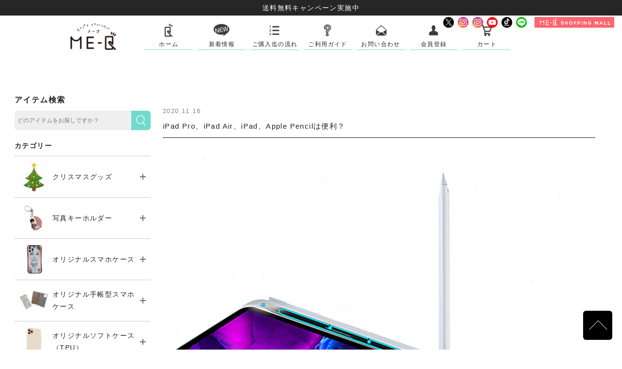

--- FILE ---
content_type: text/html; charset=UTF-8
request_url: https://www.me-q.jp/topic/memo20201116-2
body_size: 57536
content:
<!DOCTYPE html PUBLIC "-//W3C//DTD XHTML 1.0 Strict//EN" "http://www.w3.org/TR/xhtml1/DTD/xhtml1-strict.dtd">
<html xmlns="http://www.w3.org/1999/xhtml">
<head>
<meta http-equiv="Content-Type" content="text/html; charset=utf-8" />
<meta http-equiv="Content-Style-Type" content="text/css" />
<meta http-equiv="Content-Script-Type" content="text/javascript" />
<meta name="thumbnail" content="https://www.me-q.jp/wp/wp-content/uploads/2021/03/pagemap.jpg" />
<meta name="keywords" content="スマホ,ケース,アイコス,モバイルバッテリー,カードケース,キーホルダー,オリジナルグッズ,ME-Q,メーク" />
<title>iPad Pro、iPad Air、iPad、Apple Pencilは便利？ | 【国内最安】オリジナルスマホケース・iPhoneケース・Androidケース・オリジナルグッズを1個から格安作成｜作り方も簡単で安い！オーダーメイドで即日お届けできるME-Q（メーク）</title><link rel="preload" href="//googleads.g.doubleclick.net/pagead/viewthroughconversion/997602949/?guid=ON&amp;script=0" as="image" /><link rel="preload" href="https://www.me-q.jp/wp/wp-content/uploads/2020/11/logo.png" as="image" />

		<!-- All in One SEO 4.1.0.3 -->
		<meta name="description" content="2020年も新作iPadが発表＆発売され、バリエーションも豊富となってますます人気のiPadシリーズですが、 アップル社以外にも様々なメーカーの制作したタブレットが存在している中で、"/>
		<meta name="robots" content="noindex, nofollow, max-snippet:-1, max-image-preview:large, max-video-preview:-1"/>
		<meta name="google-site-verification" content="BNay8NhUW2xppYQUQl-jVXd0q7xcGmJ4msLkiaZpLFc" />
		<link rel="canonical" href="https://www.me-q.jp/topic/memo20201116-2" />
		<meta property="og:site_name" content="【国内最安】オリジナルスマホケース・iPhoneケース・Androidケース・オリジナルグッズを1個から格安作成｜作り方も簡単で安い！オーダーメイドで即日お届けできるME-Q（メーク）" />
		<meta property="og:type" content="article" />
		<meta property="og:title" content="iPad Pro、iPad Air、iPad、Apple Pencilは便利？ | 【国内最安】オリジナルスマホケース・iPhoneケース・Androidケース・オリジナルグッズを1個から格安作成｜作り方も簡単で安い！オーダーメイドで即日お届けできるME-Q（メーク）" />
		<meta property="og:description" content="2020年も新作iPadが発表＆発売され、バリエーションも豊富となってますます人気のiPadシリーズですが、 アップル社以外にも様々なメーカーの制作したタブレットが存在している中で、" />
		<meta property="og:url" content="https://www.me-q.jp/topic/memo20201116-2" />
		<meta property="fb:app_id" content="494119967618407" />
		<meta property="fb:admins" content="100008187511896" />
		<meta property="og:image" content="https://www.me-q.jp/wp/wp-content/uploads/2020/10/4-6.jpg" />
		<meta property="og:image:secure_url" content="https://www.me-q.jp/wp/wp-content/uploads/2020/10/4-6.jpg" />
		<meta property="og:image:width" content="800" />
		<meta property="og:image:height" content="557" />
		<meta property="article:published_time" content="2020-11-16T08:22:13Z" />
		<meta property="article:modified_time" content="2024-05-30T08:47:33Z" />
		<meta property="article:publisher" content="https://www.facebook.com/me-q-1774612432837058/" />
		<meta name="twitter:card" content="summary_large_image" />
		<meta name="twitter:site" content="@meq_jp" />
		<meta name="twitter:domain" content="www.me-q.jp" />
		<meta name="twitter:title" content="iPad Pro、iPad Air、iPad、Apple Pencilは便利？ | 【国内最安】オリジナルスマホケース・iPhoneケース・Androidケース・オリジナルグッズを1個から格安作成｜作り方も簡単で安い！オーダーメイドで即日お届けできるME-Q（メーク）" />
		<meta name="twitter:description" content="2020年も新作iPadが発表＆発売され、バリエーションも豊富となってますます人気のiPadシリーズですが、 アップル社以外にも様々なメーカーの制作したタブレットが存在している中で、" />
		<meta name="twitter:image" content="https://www.me-q.jp/wp/wp-content/uploads/2020/10/4-6.jpg" />
		<script type="application/ld+json" class="aioseo-schema">
			{"@context":"https:\/\/schema.org","@graph":[{"@type":"WebSite","@id":"https:\/\/www.me-q.jp\/#website","url":"https:\/\/www.me-q.jp\/","name":"\u3010\u56fd\u5185\u6700\u5b89\u3011\u30aa\u30ea\u30b8\u30ca\u30eb\u30b9\u30de\u30db\u30b1\u30fc\u30b9\u30fbiPhone\u30b1\u30fc\u30b9\u30fbAndroid\u30b1\u30fc\u30b9\u30fb\u30aa\u30ea\u30b8\u30ca\u30eb\u30b0\u30c3\u30ba\u30921\u500b\u304b\u3089\u683c\u5b89\u4f5c\u6210\uff5c\u4f5c\u308a\u65b9\u3082\u7c21\u5358\u3067\u5b89\u3044\uff01\u30aa\u30fc\u30c0\u30fc\u30e1\u30a4\u30c9\u3067\u5373\u65e5\u304a\u5c4a\u3051\u3067\u304d\u308bME-Q\uff08\u30e1\u30fc\u30af\uff09","description":"\u3010\u65e5\u672c\u6700\u5b89\u3067\u4f5c\u308c\u308b!\u3011\u30aa\u30ea\u30b8\u30ca\u30eb\u30b9\u30de\u30db\u30b1\u30fc\u30b9\u3084\u30aa\u30ea\u30b8\u30ca\u30eb\u30b0\u30c3\u30ba\u3092\u683c\u5b89\u4fa1\u683c\u30671\u500b\u304b\u3089\u4f5c\u6210\u30fb\u5370\u5237\u3002\u56fd\u5185\u6700\u5927\u306e\u54c1\u63c3\u3048\u3002\u540c\u4eba\u30b0\u30c3\u30ba\u30fb\u30ce\u30d9\u30eb\u30c6\u30a3\u30fbOEM\u30fb\u8a18\u5ff5\u54c1\u30fb\u30d7\u30ec\u30bc\u30f3\u30c8\u3067\u30aa\u30ea\u30b8\u30ca\u30eb\u30b0\u30c3\u30ba\u4f5c\u308b\u306a\u3089ME-Q\uff08\u30e1\u30fc\u30af\uff09\u304c\u304a\u3059\u3059\u3081\u3002iPhone\u3084Android\u306f\u624b\u5e33\u578b\u30b1\u30fc\u30b9\u30fb\u30cf\u30fc\u30c9\u30b1\u30fc\u30b9\u30fb\u30af\u30ea\u30a2\u30b1\u30fc\u30b9\u30fb\u30bd\u30d5\u30c8\u30b1\u30fc\u30b9\u30fb\u30ac\u30e9\u30b9\u30b1\u30fc\u30b9\u7b49\u3067\u3001\u7c21\u5358\u306b\u304a\u3057\u3083\u308c\u306a\u30ab\u30b9\u30bf\u30e0\u30b1\u30fc\u30b9\u304c\u5168\u6a5f\u7a2e\u5bfe\u5fdc\u30aa\u30fc\u30c0\u30fc\u30e1\u30a4\u30c9\u4f5c\u308c\u307e\u3059\u3002AQUOS\u30fbXperia\u30fbGalaxy\u30fbGoogle Pixel\u30fbARROWS\u30fbHUAWEI\u30fbOPPO\u30fbAndroid One\u306a\u3069\u5145\u5b9f\u3002","publisher":{"@id":"https:\/\/www.me-q.jp\/#organization"}},{"@type":"Organization","@id":"https:\/\/www.me-q.jp\/#organization","name":"\u3010\u56fd\u5185\u6700\u5b89\u3011\u30aa\u30ea\u30b8\u30ca\u30eb\u30b9\u30de\u30db\u30b1\u30fc\u30b9\u30fbiPhone\u30b1\u30fc\u30b9\u30fbAndroid\u30b1\u30fc\u30b9\u30fb\u30aa\u30ea\u30b8\u30ca\u30eb\u30b0\u30c3\u30ba\u30921\u500b\u304b\u3089\u683c\u5b89\u4f5c\u6210\uff5c\u4f5c\u308a\u65b9\u3082\u7c21\u5358\u3067\u5b89\u3044\uff01\u30aa\u30fc\u30c0\u30fc\u30e1\u30a4\u30c9\u3067\u5373\u65e5\u304a\u5c4a\u3051\u3067\u304d\u308bME-Q\uff08\u30e1\u30fc\u30af\uff09","url":"https:\/\/www.me-q.jp\/","sameAs":["https:\/\/www.facebook.com\/me-q-1774612432837058\/","https:\/\/twitter.com\/meq_jp"]},{"@type":"BreadcrumbList","@id":"https:\/\/www.me-q.jp\/topic\/memo20201116-2#breadcrumblist","itemListElement":[{"@type":"ListItem","@id":"https:\/\/www.me-q.jp\/#listItem","position":"1","item":{"@id":"https:\/\/www.me-q.jp\/#item","name":"\u30db\u30fc\u30e0","description":"\u3010\u65e5\u672c\u6700\u5b89\u3067\u4f5c\u308c\u308b!\u3011\u30aa\u30ea\u30b8\u30ca\u30eb\u30b9\u30de\u30db\u30b1\u30fc\u30b9\u3084\u30aa\u30ea\u30b8\u30ca\u30eb\u30b0\u30c3\u30ba\u3092\u683c\u5b89\u4fa1\u683c\u30671\u500b\u304b\u3089\u4f5c\u6210\u30fb\u5370\u5237\u3002\u56fd\u5185\u6700\u5927\u306e\u54c1\u63c3\u3048\u3002\u540c\u4eba\u30b0\u30c3\u30ba\u30fb\u30ce\u30d9\u30eb\u30c6\u30a3\u30fbOEM\u30fb\u8a18\u5ff5\u54c1\u30fb\u30d7\u30ec\u30bc\u30f3\u30c8\u3067\u30aa\u30ea\u30b8\u30ca\u30eb\u30b0\u30c3\u30ba\u4f5c\u308b\u306a\u3089ME-Q\uff08\u30e1\u30fc\u30af\uff09\u304c\u304a\u3059\u3059\u3081\u3002iPhone\u3084Android\u306f\u624b\u5e33\u578b\u30b1\u30fc\u30b9\u30fb\u30cf\u30fc\u30c9\u30b1\u30fc\u30b9\u30fb\u30af\u30ea\u30a2\u30b1\u30fc\u30b9\u30fb\u30bd\u30d5\u30c8\u30b1\u30fc\u30b9\u30fb\u30ac\u30e9\u30b9\u30b1\u30fc\u30b9\u7b49\u3067\u3001\u7c21\u5358\u306b\u304a\u3057\u3083\u308c\u306a\u30ab\u30b9\u30bf\u30e0\u30b1\u30fc\u30b9\u304c\u5168\u6a5f\u7a2e\u5bfe\u5fdc\u30aa\u30fc\u30c0\u30fc\u30e1\u30a4\u30c9\u4f5c\u308c\u307e\u3059\u3002AQUOS\u30fbXperia\u30fbGalaxy\u30fbGoogle Pixel\u30fbARROWS\u30fbHUAWEI\u30fbOPPO\u30fbAndroid One\u306a\u3069\u5145\u5b9f\u3002","url":"https:\/\/www.me-q.jp\/"},"nextItem":"https:\/\/www.me-q.jp\/topic\/memo20201116-2#listItem"},{"@type":"ListItem","@id":"https:\/\/www.me-q.jp\/topic\/memo20201116-2#listItem","position":"2","item":{"@id":"https:\/\/www.me-q.jp\/topic\/memo20201116-2#item","name":"iPad Pro\u3001iPad Air\u3001iPad\u3001Apple Pencil\u306f\u4fbf\u5229\uff1f","description":"2020\u5e74\u3082\u65b0\u4f5ciPad\u304c\u767a\u8868\uff06\u767a\u58f2\u3055\u308c\u3001\u30d0\u30ea\u30a8\u30fc\u30b7\u30e7\u30f3\u3082\u8c4a\u5bcc\u3068\u306a\u3063\u3066\u307e\u3059\u307e\u3059\u4eba\u6c17\u306eiPad\u30b7\u30ea\u30fc\u30ba\u3067\u3059\u304c\u3001 \u30a2\u30c3\u30d7\u30eb\u793e\u4ee5\u5916\u306b\u3082\u69d8\u3005\u306a\u30e1\u30fc\u30ab\u30fc\u306e\u5236\u4f5c\u3057\u305f\u30bf\u30d6\u30ec\u30c3\u30c8\u304c\u5b58\u5728\u3057\u3066\u3044\u308b\u4e2d\u3067\u3001","url":"https:\/\/www.me-q.jp\/topic\/memo20201116-2"},"previousItem":"https:\/\/www.me-q.jp\/#listItem"}]},{"@type":"Person","@id":"https:\/\/www.me-q.jp\/author\/staff2#author","url":"https:\/\/www.me-q.jp\/author\/staff2","name":"staff2","image":{"@type":"ImageObject","@id":"https:\/\/www.me-q.jp\/topic\/memo20201116-2#authorImage","url":"https:\/\/secure.gravatar.com\/avatar\/e6b769e5184c151507143314b2ede832?s=96&d=mm&r=g","width":"96","height":"96","caption":"staff2"},"sameAs":["https:\/\/www.facebook.com\/me-q-1774612432837058\/","https:\/\/twitter.com\/meq_jp"]},{"@type":"WebPage","@id":"https:\/\/www.me-q.jp\/topic\/memo20201116-2#webpage","url":"https:\/\/www.me-q.jp\/topic\/memo20201116-2","name":"iPad Pro\u3001iPad Air\u3001iPad\u3001Apple Pencil\u306f\u4fbf\u5229\uff1f | \u3010\u56fd\u5185\u6700\u5b89\u3011\u30aa\u30ea\u30b8\u30ca\u30eb\u30b9\u30de\u30db\u30b1\u30fc\u30b9\u30fbiPhone\u30b1\u30fc\u30b9\u30fbAndroid\u30b1\u30fc\u30b9\u30fb\u30aa\u30ea\u30b8\u30ca\u30eb\u30b0\u30c3\u30ba\u30921\u500b\u304b\u3089\u683c\u5b89\u4f5c\u6210\uff5c\u4f5c\u308a\u65b9\u3082\u7c21\u5358\u3067\u5b89\u3044\uff01\u30aa\u30fc\u30c0\u30fc\u30e1\u30a4\u30c9\u3067\u5373\u65e5\u304a\u5c4a\u3051\u3067\u304d\u308bME-Q\uff08\u30e1\u30fc\u30af\uff09","description":"2020\u5e74\u3082\u65b0\u4f5ciPad\u304c\u767a\u8868\uff06\u767a\u58f2\u3055\u308c\u3001\u30d0\u30ea\u30a8\u30fc\u30b7\u30e7\u30f3\u3082\u8c4a\u5bcc\u3068\u306a\u3063\u3066\u307e\u3059\u307e\u3059\u4eba\u6c17\u306eiPad\u30b7\u30ea\u30fc\u30ba\u3067\u3059\u304c\u3001 \u30a2\u30c3\u30d7\u30eb\u793e\u4ee5\u5916\u306b\u3082\u69d8\u3005\u306a\u30e1\u30fc\u30ab\u30fc\u306e\u5236\u4f5c\u3057\u305f\u30bf\u30d6\u30ec\u30c3\u30c8\u304c\u5b58\u5728\u3057\u3066\u3044\u308b\u4e2d\u3067\u3001","inLanguage":"ja","isPartOf":{"@id":"https:\/\/www.me-q.jp\/#website"},"breadcrumb":{"@id":"https:\/\/www.me-q.jp\/topic\/memo20201116-2#breadcrumblist"},"author":"https:\/\/www.me-q.jp\/topic\/memo20201116-2#author","creator":"https:\/\/www.me-q.jp\/topic\/memo20201116-2#author","image":{"@type":"ImageObject","@id":"https:\/\/www.me-q.jp\/#mainImage","url":"https:\/\/www.me-q.jp\/wp\/wp-content\/uploads\/2020\/10\/4-6.jpg","width":"800","height":"557"},"primaryImageOfPage":{"@id":"https:\/\/www.me-q.jp\/topic\/memo20201116-2#mainImage"},"datePublished":"2020-11-16T08:22:13+00:00","dateModified":"2024-05-30T08:47:33+00:00"}]}
		</script>
		<script type="text/javascript" >
			window.ga=window.ga||function(){(ga.q=ga.q||[]).push(arguments)};ga.l=+new Date;
			ga('create', "UA-108713923-1", { 'cookieDomain': 'me-q.jp' } );
			ga('send', 'pageview');
		</script>
		<script async src="https://www.google-analytics.com/analytics.js"></script>
		<!-- All in One SEO -->

<link rel='dns-prefetch' href='//s.w.org' />
		<script type="text/javascript">
			window._wpemojiSettings = {"baseUrl":"https:\/\/s.w.org\/images\/core\/emoji\/12.0.0-1\/72x72\/","ext":".png","svgUrl":"https:\/\/s.w.org\/images\/core\/emoji\/12.0.0-1\/svg\/","svgExt":".svg","source":{"concatemoji":"https:\/\/www.me-q.jp\/wp\/wp-includes\/js\/wp-emoji-release.min.js?ver=5.2.21"}};
			!function(e,a,t){var n,r,o,i=a.createElement("canvas"),p=i.getContext&&i.getContext("2d");function s(e,t){var a=String.fromCharCode;p.clearRect(0,0,i.width,i.height),p.fillText(a.apply(this,e),0,0);e=i.toDataURL();return p.clearRect(0,0,i.width,i.height),p.fillText(a.apply(this,t),0,0),e===i.toDataURL()}function c(e){var t=a.createElement("script");t.src=e,t.defer=t.type="text/javascript",a.getElementsByTagName("head")[0].appendChild(t)}for(o=Array("flag","emoji"),t.supports={everything:!0,everythingExceptFlag:!0},r=0;r<o.length;r++)t.supports[o[r]]=function(e){if(!p||!p.fillText)return!1;switch(p.textBaseline="top",p.font="600 32px Arial",e){case"flag":return s([55356,56826,55356,56819],[55356,56826,8203,55356,56819])?!1:!s([55356,57332,56128,56423,56128,56418,56128,56421,56128,56430,56128,56423,56128,56447],[55356,57332,8203,56128,56423,8203,56128,56418,8203,56128,56421,8203,56128,56430,8203,56128,56423,8203,56128,56447]);case"emoji":return!s([55357,56424,55356,57342,8205,55358,56605,8205,55357,56424,55356,57340],[55357,56424,55356,57342,8203,55358,56605,8203,55357,56424,55356,57340])}return!1}(o[r]),t.supports.everything=t.supports.everything&&t.supports[o[r]],"flag"!==o[r]&&(t.supports.everythingExceptFlag=t.supports.everythingExceptFlag&&t.supports[o[r]]);t.supports.everythingExceptFlag=t.supports.everythingExceptFlag&&!t.supports.flag,t.DOMReady=!1,t.readyCallback=function(){t.DOMReady=!0},t.supports.everything||(n=function(){t.readyCallback()},a.addEventListener?(a.addEventListener("DOMContentLoaded",n,!1),e.addEventListener("load",n,!1)):(e.attachEvent("onload",n),a.attachEvent("onreadystatechange",function(){"complete"===a.readyState&&t.readyCallback()})),(n=t.source||{}).concatemoji?c(n.concatemoji):n.wpemoji&&n.twemoji&&(c(n.twemoji),c(n.wpemoji)))}(window,document,window._wpemojiSettings);
		</script>
		<style type="text/css">
img.wp-smiley,
img.emoji {
	display: inline !important;
	border: none !important;
	box-shadow: none !important;
	height: 1em !important;
	width: 1em !important;
	margin: 0 .07em !important;
	vertical-align: -0.1em !important;
	background: none !important;
	padding: 0 !important;
}
</style>
	<link rel='stylesheet' id='wp-block-library-css'  href='https://www.me-q.jp/wp/wp-includes/css/dist/block-library/style.min.css?ver=5.2.21' type='text/css' media='all' />
<link rel='stylesheet' id='contact-form-7-css'  href='https://www.me-q.jp/wp/wp-content/plugins/contact-form-7/includes/css/styles.css?ver=5.1.4' type='text/css' media='all' />
<link rel='stylesheet' id='pz-linkcard-css'  href='//www.me-q.jp/wp/wp-content/uploads/pz-linkcard/style.css?ver=5.2.21' type='text/css' media='all' />
<link rel='stylesheet' id='wc-shortcodes-style-css'  href='https://www.me-q.jp/wp/wp-content/plugins/wc-shortcodes/public/assets/css/style.css?ver=3.46' type='text/css' media='all' />
<link rel='stylesheet' id='jquery-ui-smoothness-css'  href='https://www.me-q.jp/wp/wp-content/plugins/contact-form-7/includes/js/jquery-ui/themes/smoothness/jquery-ui.min.css?ver=1.11.4' type='text/css' media='screen' />
<link rel='stylesheet' id='wordpresscanvas-font-awesome-css'  href='https://www.me-q.jp/wp/wp-content/plugins/wc-shortcodes/public/assets/css/font-awesome.min.css?ver=4.7.0' type='text/css' media='all' />
<script type='text/javascript' src='https://www.me-q.jp/wp/wp-includes/js/jquery/jquery.js?ver=1.12.4-wp'></script>
<script type='text/javascript' src='https://www.me-q.jp/wp/wp-includes/js/jquery/jquery-migrate.min.js?ver=1.4.1' defer></script>
<script type='text/javascript'>
/* <![CDATA[ */
var wpso = {"ajaxurl":"https:\/\/www.me-q.jp\/wp\/wp-admin\/admin-ajax.php","nonce":"3986b10746","user_items":[]};
/* ]]> */
</script>
<script type='text/javascript' src='https://www.me-q.jp/wp/wp-content/plugins/wp-sort-order/js/front-scripts.js?ver=2025120418' defer></script>
<link rel='https://api.w.org/' href='https://www.me-q.jp/wp-json/' />
<link rel="EditURI" type="application/rsd+xml" title="RSD" href="https://www.me-q.jp/wp/xmlrpc.php?rsd" />
<link rel="wlwmanifest" type="application/wlwmanifest+xml" href="https://www.me-q.jp/wp/wp-includes/wlwmanifest.xml" /> 
<link rel='prev' title='オリジナルグッズ おすすめの雑貨アイテムを紹介します' href='https://www.me-q.jp/topic/memo20201116' />
<link rel='next' title='地球に優しいエコスマホケース　激安プライスで販売中' href='https://www.me-q.jp/topic/memo20201114-2' />
<link rel='shortlink' href='https://www.me-q.jp/?p=10181' />
<link rel="alternate" type="application/json+oembed" href="https://www.me-q.jp/wp-json/oembed/1.0/embed?url=https%3A%2F%2Fwww.me-q.jp%2Ftopic%2Fmemo20201116-2" />
<link rel="alternate" type="text/xml+oembed" href="https://www.me-q.jp/wp-json/oembed/1.0/embed?url=https%3A%2F%2Fwww.me-q.jp%2Ftopic%2Fmemo20201116-2&#038;format=xml" />
<link fetchpriority=high rel="preload" as="image" href="https://www.me-q.jp/wp/wp-content/uploads/2020/10/4-6.jpg">		<style type="text/css" id="wp-custom-css">
			/*
ここに独自の CSS を追加することができます。

詳しくは上のヘルプアイコンをクリックしてください。
*/


.pagination {
    display: flex;
    justify-content: center;
    align-items: center;
}

.pagination a, .pagination span {
    font-size: 1.5em;
    padding: 0 0px;
    width: 30px;
		height: 30px;
		line-height:30px;
    text-align: center;
}

.pagination span {
    border: 3px solid #62d5c2;
    border-radius: 35px;
}

@media (max-width:768px){
.pagination a, .pagination span {
    height: 30px;
    padding: 0;
    width: 30px;
    border-radius: 50%;
    line-height: 30px;
    font-size: 1em;
}
}

.pagination a, .pagination span {
    margin: 0 10px;
}

.pagination a {
    border: 3px solid white;
    border-radius: 50%;
    transition: all .4s ease;
}

.pagination a:hover {
    background: #999;
    border-color: #999;
    color: white;
}		</style>
		
<link rel="icon" sizes="16x16" href="/shop/item/make/design/img01/favicon-16.png">
<link rel="icon" sizes="32x32" href="/shop/item/make/design/img01/favicon-32.png">
<link rel="icon" sizes="48x48" href="/shop/item/make/design/img01/favicon-48.png">


<link rel="stylesheet" type="text/css" href="/shop/item/make/design/template01/css/original.css" />


<link rel="stylesheet" type="text/css" href="/css/module/top.css"><link rel="stylesheet" type="text/css" href="/css/module/topic.css">
<script type="text/javascript">
var google_tag_params = {
dynx_itemid: 'REPLACE_WITH_VALUE',
dynx_itemid2: 'REPLACE_WITH_VALUE',
dynx_pagetype: 'REPLACE_WITH_VALUE',
dynx_totalvalue: 'REPLACE_WITH_VALUE',
};
</script>
<script type="text/javascript">
/* <![CDATA[ */
var google_conversion_id = 997602949;
var google_custom_params = window.google_tag_params;
var google_remarketing_only = true;
/* ]]> */
</script>
<script type="text/javascript" src="//www.googleadservices.com/pagead/conversion.js" defer>
</script>
<noscript>
<div style="display:inline;">
<img data-perfmatters-preload height="1" width="1" style="border-style:none;" alt="" src="//googleads.g.doubleclick.net/pagead/viewthroughconversion/997602949/?guid=ON&amp;script=0"/>
</div>
</noscript>

<!-- Google Tag Manager -->
<script data-pmdelayedscript="[data-uri]" data-cfasync="false" data-no-optimize="1" data-no-defer="1" data-no-minify="1"></script>
<!-- End Google Tag Manager -->

<script src="//statics.a8.net/a8sales/a8sales.js" defer></script>

<!--
<PageMap>
<DataObject type="thumbnail">
<Attribute name="src" value="https://www.me-q.jp/wp/wp-content/uploads/2021/03/pagemap.jpg"/>
<Attribute name="width" value="100"/>
<Attribute name="height" value="130"/>
</DataObject>
</PageMap>
-->
	
</head>
<body class="topic-template-default single single-topic postid-10181 single-format-standard wc-shortcodes-font-awesome-enabled">

<!-- Google Tag Manager (noscript) -->
<noscript><iframe src="https://www.googletagmanager.com/ns.html?id=GTM-5C94GX3"
height="0" width="0" style="display:none;visibility:hidden"></iframe></noscript>
<!-- End Google Tag Manager (noscript) -->

<div class="layout_body">
<div class="layout_header">
<script type="text/javascript" src="/shop/item/make/design/template01/js/original.js" charset="utf-8"></script>
<script type="text/javascript" src="/shop/item/make/design/template01/js/original2.js" charset="utf-8"></script>
<!--
<script type="text/javascript" src="/js/setting.js" charset="utf-8"></script>
<script type="text/javascript" src="https://c28.future-shop.jp/shop/js/fs2api.js" charset="utf-8"></script>
<script type="text/javascript">
FS2.repeater({
ssldomain:'c28.future-shop.jp',
shopKey:'make',
guest:function(json){
},
member:function(json){
}
});
</script>
-->
<style>
@media only screen and (max-width: 767px) {
#notification {
height: 48px;
}
}
@media only screen and (min-width: 768px) {
#notification {
height: 32px;
}
}
</style>
<div id="header">
<div id="notification" style="background: rgb(0 0 0 / 85%);">
<a href="https://www.me-q.jp/topic/free-shipping-campaign?utm_source=topbana&utm_medium=topbana&utm_campaign=topbana" style="display: flex; color: white; align-items: center; height: 100%; justify-content: center;">
送料無料キャンペーン実施中</a>
</div>

<div id="head_top"><div class="wrap">
<h1 id="logo">
<a href="https://www.me-q.jp/">
<img data-perfmatters-preload src="https://www.me-q.jp/wp/wp-content/uploads/2020/11/logo.png" alt="アクリルキーホルダー・アクスタ・オリジナルスマホケース・オリジナルバッグ・小物ケース・オリジナルTシャツなどオリジナルグッズが国内最安で1個から簡単に作成可能｜ME-Q（メーク）" />
</a>
</h1><!--
--><div id="gnav">
<ul class="nav"><!--
--><li class="nav_make"><a data-color="#ffd2f3" href="https://www.me-q.jp/" alt="オリジナルグッズを1個から制作・作成">ホーム</a></li><!--
--><li class="nav_account"><a href="https://www.me-q.jp/topic" alt="新着情報">新着情報</a></li><!--
--><li class="nav_flow"><a href="https://www.me-q.jp/flow/" alt="ご購入迄の流れ">ご購入迄の流れ</a></li><!--
<li class="nav_item"><a href="https://www.me-q.jp/meq/item/item1/">ME-Qアイテム</a></li>
--><li class="nav_faq"><a href="https://www.me-q.jp/faq/" alt="FAQ">ご利用ガイド</a></li><!--
--><li class="nav_contact"><a href="https://www.me-q.jp/contact/" alt="お問い合わせ">お問い合わせ</a></li><!--
--><li class="nav_mypage"><a href="https://www.me-q.jp/fs/make/Login.html" alt="会員登録">会員登録</a></li><!--
--><li class="nav_cart"><a href="https://www.me-q.jp/fs/make/ShoppingCart.html" alt="カート">カート</a></li><!--


--></ul>
<p class="btn"><a href="https://www.me-q.jp/fs/make/c/shoppingmall"><img src="https://www.me-q.jp/wp/wp-content/uploads/2024/09/logo-mall-2.png" alt="SHOPPING PAGE" /></a></p>
<ul class="sns">
<li><a href="https://twitter.com/meq_jp" target="_blank"><img src="https://www.me-q.jp/wp/wp-content/uploads/2021/03/tw_56.png" alt="twitter" /></a></li>
<li><a href="https://www.instagram.com/meq.jp/" target="_blank"><img src="https://www.me-q.jp/wp/wp-content/uploads/2021/03/in_56.png" alt="instagram" /></a></li>	
<li><a href="https://www.instagram.com/meq.baby/" target="_blank"><img src="https://www.me-q.jp/wp/wp-content/uploads/2021/03/in_56.png" alt="instagram" /></a></li>
<li><a href="https://www.youtube.com/@me-qchannel6643" target="_blank"><img src="https://www.me-q.jp/wp/wp-content/uploads/2021/03/you_56.png" alt="YouTube" /></a></li>
<li><a href="https://www.tiktok.com/@meq.baby" target="_blank"><img src="https://www.me-q.jp/wp/wp-content/uploads/2021/03/tik_56.png" alt="TikTok" /></a></li>

<li><a href="https://lin.ee/L8obYap" target="_blank"><img src="https://www.me-q.jp/wp/wp-content/uploads/2021/03/line56.png" alt="line" /></a></li>
</ul>
</div>
<!-- gnav -->
<p class="menu"><a href="#gnav"><img src="https://www.me-q.jp/wp/wp-content/uploads/2020/11/sp_menu.png" alt="MENU" /></a></p>
</div></div>
<!-- head_top -->
<div class="info"  style="margin-top: 32px;" ><!--
--><ul class="sns"><!--
--><li><a href="https://twitter.com/meq_jp" target="_blank"><img src="https://www.me-q.jp/wp/wp-content/uploads/2021/03/tw.png" alt="twitter" /></a></li><!--
--><li><a href="https://www.instagram.com/meq.jp/" target="_blank"><img src="https://www.me-q.jp/wp/wp-content/uploads/2021/03/in.png" alt="instagram" /></a></li><!--
--><li><a href="https://www.instagram.com/meq.baby/" target="_blank"><img src="https://www.me-q.jp/wp/wp-content/uploads/2021/03/in.png" alt="instagram" /></a></li><!--
--><li><a href="https://www.youtube.com/@me-qchannel6643" target="_blank"><img src="https://www.me-q.jp/wp/wp-content/uploads/2021/03/you.png" alt="YouTube" /></a></li><!--
--><li><a href="https://www.tiktok.com/@meq.baby" target="_blank"><img src="https://www.me-q.jp/wp/wp-content/uploads/2021/03/tik.png" alt="TikTok" /></a></li><!--
--><li><a href="https://lin.ee/L8obYap" target="_blank"><img src="https://www.me-q.jp/wp/wp-content/uploads/2021/03/line46.png" alt="line" /></a></li><!--
</ul><!--
--><div class="make"><a href="https://www.me-q.jp/fs/make/c/shoppingmall">
<img src="https://www.me-q.jp/wp/wp-content/uploads/2024/09/logo-mall.jpg" alt="SHOPPING PAGE" />
</a></div><!--
--></div>
</div>
<!-- header -->
</div>


<div id="contents">

<script type="text/javascript">
jQuery(function($){
if($('.sim-modal').length){
$('.sim-modal').each(function(){
$(this).simulationModal();
});
};
$("#gnav .nav_pickup a").addClass("on");
if($('.sim-block').length){
var IC=function(search){
var defer=$.Deferred();
$.ajax({
type:'get',
url:'/item-category'+search,
data:{
simType:'getHtml'
},
dataType:'html',
success:defer.resolve,
error:defer.reject,
cache:false
});
return defer.promise();
};
var ICDef=$.Deferred().resolve().promise();
var itemCategoryAjax=function(search,$block){
ICDef=ICDef.then(function(){
return IC(search).then(function(data){
$block.html(data);
$block.find('.btn_make').each(function(){
$(this).find('a').simulationModal();
});
});
});
};
$('.sim-block').each(function(){
var $block=$(this);
var search=$block.data('sim-search');
if(search) itemCategoryAjax(search,$block);
});
};
});
</script>
<style>
@media screen and (max-width: 740px) {
#topic_detail {
padding: 86px 0 ;
}
}
</style>
<div id="topic_detail" class="clearfix">
<!--<h2 class="title1"><img src="https://www.me-q.jp/wp/wp-content/uploads/2020/11/title_topic.png" alt="アクリルキーホルダー・アクスタ・オリジナルスマホケース・オリジナルバッグ・小物ケース・オリジナルTシャツなどオリジナルグッズが国内最安で1個から簡単に作成可能｜ME-Q（メーク）"></h2>-->

<style>
.i-refine__nav__detail__links a { display: flex; align-items: center; }
.i-refine__nav__detail__links i { display: block; position: relative; width: 60px; height: 60px; /*border-radius: 50%; overflow: hidden;*/ }
.i-refine__nav__detail__links i img { position: absolute; top: 0; left: 0; width: 100%; height: 100%; max-width: inherit; object-fit: cover; font-family: 'object-fit: cover;' }
.i-refine__nav__detail__links span { display: block; width: 100%; }
.i-refine__nav__detail__links i + span { margin-left: 8px; width: calc(100% - 80px); }
@media screen and (max-width: 768px) {
	.i-refine__nav__detail__links i { width: 60px; height: 60px; }
	.i-refine__nav__detail__links i + span { margin-left: 20px; width: calc(100% - 100px); }
}
</style>
<aside class="i-refine">
	<form action="https://www.me-q.jp/item-category" method="get">
		<div class="i-refine--top">
			<h3 class="i-refine--title">アイテム検索</h3>
			<div class="i-refine__search">
				<p class="i-refine__search--keyword"><input type="search" name="keyword" placeholder="どのアイテムをお探しですか？"></p>
				<p class="i-refine__search--submit"><button type="submit">検索</button></p>
			</div>
			<p class="i-refine--menu"><a href="#"><span>メニュー</span></a></p>
		</div>
		<nav class="i-refine__nav">
			<h3 class="i-refine--title">アイテム検索</h3>
			<div class="i-refine__nav__frame">
				<dl class="i-refine__nav__detail">
					<dt class="i-refine__nav__detail--title">カテゴリー</dt>
					<dd class="i-refine__nav__detail__links">
						<ul>
															<li>
									<a href="#"><i><img class="lazy--image" src="" data-src="https://www.me-q.jp/wp/wp-content/uploads/2024/09/acrylic-xmas.jpg"></i><span>クリスマスグッズ</span></a>
									<ul>
										<li><label><input type="radio" name="category" value="3372"><i></i>すべてのクリスマスグッズ</label></li>
																					<li><label><input type="radio" name="category" value="3381"><i></i>ツリー型Xmasアクキー</label></li>
																					<li><label><input type="radio" name="category" value="3382"><i></i>ベル型Xmasアクキー</label></li>
																					<li><label><input type="radio" name="category" value="3383"><i></i>靴下型Xmasアクキー</label></li>
																					<li><label><input type="radio" name="category" value="3384"><i></i>オーナメントボール型Xmasアクキー</label></li>
																					<li><label><input type="radio" name="category" value="3374"><i></i>Xmasアクスタ</label></li>
																					<li><label><input type="radio" name="category" value="3375"><i></i>Xmasアクリルリング</label></li>
																			</ul>
								</li>
															<li>
									<a href="#"><i><img class="lazy--image" src="" data-src="https://www.me-q.jp/wp/wp-content/uploads/2020/11/44.jpg"></i><span>写真キーホルダー</span></a>
									<ul>
										<li><label><input type="radio" name="category" value="2828"><i></i>すべての写真キーホルダー</label></li>
																					<li><label><input type="radio" name="category" value="2829"><i></i>アクリルキーホルダー</label></li>
																					<li><label><input type="radio" name="category" value="2862"><i></i>《オーロラ・ラメ入り》アクリルキーホルダー</label></li>
																					<li><label><input type="radio" name="category" value="2863"><i></i>カラーアクキー</label></li>
																					<li><label><input type="radio" name="category" value="3351"><i></i>ダイカットアクリルブロック</label></li>
																					<li><label><input type="radio" name="category" value="3083"><i></i>アンブレラマーカー</label></li>
																					<li><label><input type="radio" name="category" value="3000"><i></i>アクスタになるキーホルダー</label></li>
																					<li><label><input type="radio" name="category" value="2997"><i></i>アクリルスマホスタンドキーホルダー</label></li>
																					<li><label><input type="radio" name="category" value="2858"><i></i>ルームキー</label></li>
																					<li><label><input type="radio" name="category" value="2861"><i></i>お守りキーホルダー</label></li>
																					<li><label><input type="radio" name="category" value="2860"><i></i>カラーお守りキーホルダー</label></li>
																					<li><label><input type="radio" name="category" value="2852"><i></i>LEDアクリルキーホルダー</label></li>
																					<li><label><input type="radio" name="category" value="3064"><i></i>LED看板キーホルダー</label></li>
																					<li><label><input type="radio" name="category" value="2865"><i></i>特大サイズ アクリルキーホルダー</label></li>
																					<li><label><input type="radio" name="category" value="2866"><i></i>《オーロラ・ラメ入り》特大サイズアクリルキーホルダー</label></li>
																					<li><label><input type="radio" name="category" value="2843"><i></i>キャンディキーホルダー</label></li>
																					<li><label><input type="radio" name="category" value="2833"><i></i>アクリル絵馬＆木札</label></li>
																					<li><label><input type="radio" name="category" value="2857"><i></i>アクリルドミノ</label></li>
																					<li><label><input type="radio" name="category" value="2874"><i></i>丸型アクキー</label></li>
																					<li><label><input type="radio" name="category" value="2875"><i></i>正方形アクキー</label></li>
																					<li><label><input type="radio" name="category" value="2880"><i></i>ハート型アクキー</label></li>
																					<li><label><input type="radio" name="category" value="2879"><i></i>うちわ型アクキー</label></li>
																					<li><label><input type="radio" name="category" value="2878"><i></i>タグ型アクキー</label></li>
																					<li><label><input type="radio" name="category" value="2877"><i></i>楕円型アクキー</label></li>
																					<li><label><input type="radio" name="category" value="2876"><i></i>長方形アクキー</label></li>
																					<li><label><input type="radio" name="category" value="2884"><i></i>クマ型アクキー</label></li>
																					<li><label><input type="radio" name="category" value="2883"><i></i>猫型アクキー</label></li>
																					<li><label><input type="radio" name="category" value="2882"><i></i>ユニフォーム型アクキー</label></li>
																					<li><label><input type="radio" name="category" value="2881"><i></i>星型アクキー</label></li>
																					<li><label><input type="radio" name="category" value="2885"><i></i>モーテル型アクキー</label></li>
																					<li><label><input type="radio" name="category" value="3053"><i></i>ゲームカセット型アクキー</label></li>
																					<li><label><input type="radio" name="category" value="2864"><i></i>ユニフォーム型 アクリルキーホルダー</label></li>
																					<li><label><input type="radio" name="category" value="3014"><i></i>アクリルこま</label></li>
																					<li><label><input type="radio" name="category" value="2851"><i></i>スライドミラーキーホルダー</label></li>
																					<li><label><input type="radio" name="category" value="3006"><i></i>アルバムキーホルダー</label></li>
																					<li><label><input type="radio" name="category" value="3236"><i></i>ミニCDキーホルダー</label></li>
																					<li><label><input type="radio" name="category" value="3458"><i></i>カセットテープキーホルダー</label></li>
																					<li><label><input type="radio" name="category" value="2831"><i></i>オーロラミニ財布</label></li>
																					<li><label><input type="radio" name="category" value="2856"><i></i>ラバーコインケース</label></li>
																					<li><label><input type="radio" name="category" value="2867"><i></i>PVCお守り袋キーホルダー</label></li>
																					<li><label><input type="radio" name="category" value="2839"><i></i>ピルケース</label></li>
																					<li><label><input type="radio" name="category" value="2837"><i></i>バッグハンガー</label></li>
																					<li><label><input type="radio" name="category" value="2836"><i></i>防犯ブザー</label></li>
																					<li><label><input type="radio" name="category" value="2859"><i></i>モーテルキータグ</label></li>
																					<li><label><input type="radio" name="category" value="2849"><i></i>ウッドキータグ</label></li>
																					<li><label><input type="radio" name="category" value="2850"><i></i>ラメモーテルキータグ</label></li>
																					<li><label><input type="radio" name="category" value="2838"><i></i>スマホ型キーホルダー</label></li>
																					<li><label><input type="radio" name="category" value="2830"><i></i>キーカバー</label></li>
																					<li><label><input type="radio" name="category" value="2834"><i></i>リールストラップ</label></li>
																					<li><label><input type="radio" name="category" value="2835"><i></i>カラビナ付きリールストラップ</label></li>
																					<li><label><input type="radio" name="category" value="2847"><i></i>レザーキーホルダー</label></li>
																					<li><label><input type="radio" name="category" value="2848"><i></i>ミラー付きレザーキーホルダー</label></li>
																					<li><label><input type="radio" name="category" value="2846"><i></i>ラバーキーホルダー</label></li>
																					<li><label><input type="radio" name="category" value="2845"><i></i>グリッターキーホルダー</label></li>
																					<li><label><input type="radio" name="category" value="3196"><i></i>クッションキーホルダー</label></li>
																					<li><label><input type="radio" name="category" value="2844"><i></i>ロールフィルムキーホルダー</label></li>
																					<li><label><input type="radio" name="category" value="2855"><i></i>クリアマルチケースS</label></li>
																					<li><label><input type="radio" name="category" value="2854"><i></i>カラビナ付クリアマルチケース</label></li>
																					<li><label><input type="radio" name="category" value="2853"><i></i>オーロラクリアマルチケース</label></li>
																					<li><label><input type="radio" name="category" value="2841"><i></i>パスケース</label></li>
																					<li><label><input type="radio" name="category" value="2842"><i></i>クリアパスケース</label></li>
																					<li><label><input type="radio" name="category" value="2840"><i></i>２ポケットパスケース</label></li>
																					<li><label><input type="radio" name="category" value="2832"><i></i>ユニフォーム型パスケース</label></li>
																			</ul>
								</li>
															<li>
									<a href="#"><i><img class="lazy--image" src="" data-src="https://www.me-q.jp/wp/wp-content/uploads/2021/03/1-268-e1642643309657.jpg"></i><span>オリジナルスマホケース</span></a>
									<ul>
										<li><label><input type="radio" name="category" value="586"><i></i>すべてのオリジナルスマホケース</label></li>
																					<li><label><input type="radio" name="category" value="3623"><i></i>着せ替えスマホケース（レイヤースナップケース）</label></li>
																					<li><label><input type="radio" name="category" value="587"><i></i>ハードケース</label></li>
																					<li><label><input type="radio" name="category" value="588"><i></i>ソフトケース</label></li>
																					<li><label><input type="radio" name="category" value="626"><i></i>コートケース</label></li>
																					<li><label><input type="radio" name="category" value="627"><i></i>マットケース</label></li>
																					<li><label><input type="radio" name="category" value="639"><i></i>グリッターケース</label></li>
																					<li><label><input type="radio" name="category" value="910"><i></i>エコスマホケース</label></li>
																					<li><label><input type="radio" name="category" value="911"><i></i>エコスマホケース(ネックスストラップ付)</label></li>
																					<li><label><input type="radio" name="category" value="613"><i></i>ネオンサンドケース</label></li>
																					<li><label><input type="radio" name="category" value="638"><i></i>グリップケース</label></li>
																					<li><label><input type="radio" name="category" value="1260"><i></i>[Reflection]グリップケース</label></li>
																					<li><label><input type="radio" name="category" value="889"><i></i>[プレミアム]グリップケース</label></li>
																					<li><label><input type="radio" name="category" value="630"><i></i>強化ガラス仕上げスマホケース</label></li>
																					<li><label><input type="radio" name="category" value="631"><i></i>スクエア型スマホケース</label></li>
																					<li><label><input type="radio" name="category" value="618"><i></i>クッションバンパーケース</label></li>
																					<li><label><input type="radio" name="category" value="623"><i></i>[プレミアム]クッションバンパーケース</label></li>
																					<li><label><input type="radio" name="category" value="1709"><i></i>ハイブリッドケース</label></li>
																					<li><label><input type="radio" name="category" value="1086"><i></i>グリップミラーケース</label></li>
																					<li><label><input type="radio" name="category" value="1125"><i></i>Iridescent Case</label></li>
																					<li><label><input type="radio" name="category" value="636"><i></i>ホログラムスマホケース</label></li>
																					<li><label><input type="radio" name="category" value="635"><i></i>ラグジュアリースマホケース</label></li>
																					<li><label><input type="radio" name="category" value="633"><i></i>ダイヤモンド柄スマホケース</label></li>
																					<li><label><input type="radio" name="category" value="622"><i></i>インパクトケース</label></li>
																					<li><label><input type="radio" name="category" value="614"><i></i>[プレミアム]インパクトケース</label></li>
																					<li><label><input type="radio" name="category" value="634"><i></i>ネックストラップ付ケース</label></li>
																					<li><label><input type="radio" name="category" value="637"><i></i>スパンコールケース</label></li>
																					<li><label><input type="radio" name="category" value="955"><i></i>抗菌スマホケース</label></li>
																					<li><label><input type="radio" name="category" value="632"><i></i>背面ミラーケース</label></li>
																					<li><label><input type="radio" name="category" value="612"><i></i>ウッドケース</label></li>
																					<li><label><input type="radio" name="category" value="624"><i></i>レジンDecoケース</label></li>
																					<li><label><input type="radio" name="category" value="628"><i></i>ミラー付きケース</label></li>
																					<li><label><input type="radio" name="category" value="629"><i></i>ICカード収納スマホケース</label></li>
																			</ul>
								</li>
															<li>
									<a href="#"><i><img class="lazy--image" src="" data-src="https://www.me-q.jp/wp/wp-content/uploads/2021/03/1-2-4-e1642643379461.jpg"></i><span>オリジナル手帳型スマホケース</span></a>
									<ul>
										<li><label><input type="radio" name="category" value="589"><i></i>すべてのオリジナル手帳型スマホケース</label></li>
																					<li><label><input type="radio" name="category" value="640"><i></i>スタンダードタイプ</label></li>
																					<li><label><input type="radio" name="category" value="641"><i></i>全機種対応ケース(Android専用)</label></li>
																					<li><label><input type="radio" name="category" value="648"><i></i>三つ折りケース</label></li>
																					<li><label><input type="radio" name="category" value="1186"><i></i>三つ折り手帳ケース(スライド式マルチタイプ)</label></li>
																					<li><label><input type="radio" name="category" value="643"><i></i>ハイクオリティー(溝なし)</label></li>
																					<li><label><input type="radio" name="category" value="642"><i></i>ハイクオリティー(スタンド機能付)</label></li>
																					<li><label><input type="radio" name="category" value="647"><i></i>マルチ帯無しケース</label></li>
																					<li><label><input type="radio" name="category" value="1514"><i></i>マルチ帯無しケース（スタンダードTYPE）</label></li>
																					<li><label><input type="radio" name="category" value="646"><i></i>帯無し手帳型ケース</label></li>
																					<li><label><input type="radio" name="category" value="644"><i></i>AndroidとiPhone両対応タイプ</label></li>
																					<li><label><input type="radio" name="category" value="645"><i></i>フリンジ付き手帳型ケース</label></li>
																			</ul>
								</li>
															<li>
									<a href="#"><i><img class="lazy--image" src="" data-src="https://www.me-q.jp/wp/wp-content/uploads/2021/03/1-2-2-1-e1642643430306.jpg"></i><span>オリジナルソフトケース（TPU）</span></a>
									<ul>
										<li><label><input type="radio" name="category" value="1136"><i></i>すべてのオリジナルソフトケース（TPU）</label></li>
																					<li><label><input type="radio" name="category" value="3624"><i></i>着せ替えスマホケース(レイヤースナップケース)</label></li>
																					<li><label><input type="radio" name="category" value="1137"><i></i>ソフトケース</label></li>
																					<li><label><input type="radio" name="category" value="1138"><i></i>エコスマホケース</label></li>
																					<li><label><input type="radio" name="category" value="1139"><i></i>エコスマホケース(ネックスストラップ付)</label></li>
																					<li><label><input type="radio" name="category" value="1140"><i></i>インパクトケース</label></li>
																					<li><label><input type="radio" name="category" value="1142"><i></i>ネックストラップ付ケース</label></li>
																					<li><label><input type="radio" name="category" value="1143"><i></i>抗菌スマホケース</label></li>
																					<li><label><input type="radio" name="category" value="1141"><i></i>[プレミアム]インパクトケース</label></li>
																			</ul>
								</li>
															<li>
									<a href="#"><i><img class="lazy--image" src="" data-src="https://www.me-q.jp/wp/wp-content/uploads/2021/03/4-70-e1642643444778.jpg"></i><span>スマホリング・アクセサリー</span></a>
									<ul>
										<li><label><input type="radio" name="category" value="595"><i></i>すべてのスマホリング・アクセサリー</label></li>
																					<li><label><input type="radio" name="category" value="3686"><i></i>スマホ冷却シート</label></li>
																					<li><label><input type="radio" name="category" value="2998"><i></i>アクリルスマホスタンドキーホルダー</label></li>
																					<li><label><input type="radio" name="category" value="649"><i></i>スマホリング</label></li>
																					<li><label><input type="radio" name="category" value="974"><i></i>スマホリングmini</label></li>
																					<li><label><input type="radio" name="category" value="2685"><i></i>スマホストラップホルダー</label></li>
																					<li><label><input type="radio" name="category" value="859"><i></i>モバイルリングホルダー</label></li>
																					<li><label><input type="radio" name="category" value="3026"><i></i>MagSafeスマホソケット</label></li>
																					<li><label><input type="radio" name="category" value="651"><i></i>スマホソケット</label></li>
																					<li><label><input type="radio" name="category" value="858"><i></i>スマホソケット（ハート）</label></li>
																					<li><label><input type="radio" name="category" value="650"><i></i>スマホリング（ミラー付）</label></li>
																					<li><label><input type="radio" name="category" value="652"><i></i>フィンガーグリップスタンド</label></li>
																					<li><label><input type="radio" name="category" value="653"><i></i>スマホスタンドミラー(鏡付き)</label></li>
																					<li><label><input type="radio" name="category" value="3696"><i></i>スタンドカードポケット</label></li>
																					<li><label><input type="radio" name="category" value="654"><i></i>カードポケット</label></li>
																					<li><label><input type="radio" name="category" value="1646"><i></i>折り畳み式スマホスタンド</label></li>
																					<li><label><input type="radio" name="category" value="658"><i></i>マグネット式車載ホルダー</label></li>
																					<li><label><input type="radio" name="category" value="657"><i></i>車載スマホホルダー</label></li>
																					<li><label><input type="radio" name="category" value="655"><i></i>防水ケース(ジッパー)</label></li>
																					<li><label><input type="radio" name="category" value="656"><i></i>防水ケース(ロックレバー)</label></li>
																					<li><label><input type="radio" name="category" value="2814"><i></i>クルークスマホネックポーチ</label></li>
																					<li><label><input type="radio" name="category" value="1621"><i></i>スマホスタンド＆バッグハンガー</label></li>
																			</ul>
								</li>
															<li>
									<a href="#"><i><img class="lazy--image" src="" data-src="https://www.me-q.jp/wp/wp-content/uploads/2021/03/5-67-e1642643461476.jpg"></i><span>スマホ防水ケース</span></a>
									<ul>
										<li><label><input type="radio" name="category" value="1632"><i></i>すべてのスマホ防水ケース</label></li>
																					<li><label><input type="radio" name="category" value="1633"><i></i>シッパータイプ（スマホ防水ケース）</label></li>
																					<li><label><input type="radio" name="category" value="1634"><i></i>ロックレバータイプ（スマホ防水ケース）</label></li>
																			</ul>
								</li>
															<li>
									<a href="#"><i><img class="lazy--image" src="" data-src="https://www.me-q.jp/wp/wp-content/uploads/2021/03/444-3.gif"></i><span>アクキー・アクスタ・アクリルグッズ</span></a>
									<ul>
										<li><label><input type="radio" name="category" value="605"><i></i>すべてのアクキー・アクスタ・アクリルグッズ</label></li>
																					<li><label><input type="radio" name="category" value="719"><i></i>アクリルキーホルダー</label></li>
																					<li><label><input type="radio" name="category" value="2372"><i></i>《オーロラとラメ入り》アクリルキーホルダー</label></li>
																					<li><label><input type="radio" name="category" value="2775"><i></i>カラーアクキー</label></li>
																					<li><label><input type="radio" name="category" value="3329"><i></i>蓄光アクリルキーホルダー</label></li>
																					<li><label><input type="radio" name="category" value="3084"><i></i>アンブレラマーカー</label></li>
																					<li><label><input type="radio" name="category" value="1196"><i></i>アクリルフィギュア・スタンド</label></li>
																					<li><label><input type="radio" name="category" value="2539"><i></i>《オーロラとラメ入り》アクリルフィギュア（アクスタ）</label></li>
																					<li><label><input type="radio" name="category" value="2782"><i></i>カラーアクスタ</label></li>
																					<li><label><input type="radio" name="category" value="3352"><i></i>ダイカットアクリルブロック</label></li>
																					<li><label><input type="radio" name="category" value="3332"><i></i>蓄光アクリルフィギュア（アクスタ）</label></li>
																					<li><label><input type="radio" name="category" value="2786"><i></i>オリジナルお守り</label></li>
																					<li><label><input type="radio" name="category" value="2824"><i></i>カラーオリジナルお守り</label></li>
																					<li><label><input type="radio" name="category" value="3001"><i></i>アクスタになるキーホルダー</label></li>
																					<li><label><input type="radio" name="category" value="2999"><i></i>アクリルスマホスタンドキーホルダー</label></li>
																					<li><label><input type="radio" name="category" value="3054"><i></i>ゲームカセット型アクキー</label></li>
																					<li><label><input type="radio" name="category" value="2897"><i></i>モーテル型アクキー</label></li>
																					<li><label><input type="radio" name="category" value="2896"><i></i>クマ型アクキー</label></li>
																					<li><label><input type="radio" name="category" value="2895"><i></i>猫型アクキー</label></li>
																					<li><label><input type="radio" name="category" value="2894"><i></i>ユニフォーム型アクキー</label></li>
																					<li><label><input type="radio" name="category" value="2893"><i></i>星型アクキー</label></li>
																					<li><label><input type="radio" name="category" value="2892"><i></i>ハート型アクキー</label></li>
																					<li><label><input type="radio" name="category" value="2891"><i></i>うちわ型アクキー</label></li>
																					<li><label><input type="radio" name="category" value="2890"><i></i>タグ型アクキー</label></li>
																					<li><label><input type="radio" name="category" value="2889"><i></i>楕円型アクキー</label></li>
																					<li><label><input type="radio" name="category" value="2888"><i></i>長方形アクキー</label></li>
																					<li><label><input type="radio" name="category" value="2887"><i></i>正方形アクキー</label></li>
																					<li><label><input type="radio" name="category" value="2886"><i></i>丸型アクキー</label></li>
																					<li><label><input type="radio" name="category" value="3105"><i></i>長方形アクスタ</label></li>
																					<li><label><input type="radio" name="category" value="3106"><i></i>丸型アクスタ</label></li>
																					<li><label><input type="radio" name="category" value="3107"><i></i>楕円型アクスタ</label></li>
																					<li><label><input type="radio" name="category" value="3108"><i></i>うちわ型アクスタ</label></li>
																					<li><label><input type="radio" name="category" value="3109"><i></i>ハート型アクスタ</label></li>
																					<li><label><input type="radio" name="category" value="3110"><i></i>星型アクスタ</label></li>
																					<li><label><input type="radio" name="category" value="3111"><i></i>猫型アクスタ</label></li>
																					<li><label><input type="radio" name="category" value="2660"><i></i>LEDアクリルスタンドmini</label></li>
																					<li><label><input type="radio" name="category" value="2717"><i></i>LEDアクリルキーホルダー</label></li>
																					<li><label><input type="radio" name="category" value="3451"><i></i>アクスタ付きアクリルコースター</label></li>
																					<li><label><input type="radio" name="category" value="3449"><i></i>アクリルコースター</label></li>
																					<li><label><input type="radio" name="category" value="3450"><i></i>アクリルコースタースタンド</label></li>
																					<li><label><input type="radio" name="category" value="2682"><i></i>アクリル神棚</label></li>
																					<li><label><input type="radio" name="category" value="2574"><i></i>立体アクリルステージ</label></li>
																					<li><label><input type="radio" name="category" value="2593"><i></i>アクリルひな壇</label></li>
																					<li><label><input type="radio" name="category" value="1593"><i></i>ゆらゆらアクリルフィギュア</label></li>
																					<li><label><input type="radio" name="category" value="2548"><i></i>《オーロラとラメ入り》ゆらゆらアクリルフィギュア</label></li>
																					<li><label><input type="radio" name="category" value="1031"><i></i>特大サイズアクリルキーホルダー</label></li>
																					<li><label><input type="radio" name="category" value="2571"><i></i>《オーロラとラメ入り》特大サイズアクリルキーホルダー</label></li>
																					<li><label><input type="radio" name="category" value="2347"><i></i>キャンディキーホルダー</label></li>
																					<li><label><input type="radio" name="category" value="3320"><i></i>アクリルネックレス</label></li>
																					<li><label><input type="radio" name="category" value="2694"><i></i>アクリルリング</label></li>
																					<li><label><input type="radio" name="category" value="2802"><i></i>カラーアクリルリング</label></li>
																					<li><label><input type="radio" name="category" value="3490"><i></i>アクリルヘアゴム</label></li>
																					<li><label><input type="radio" name="category" value="2957"><i></i>アクリルヘアクリップ</label></li>
																					<li><label><input type="radio" name="category" value="3748"><i></i>アクリルカラーヘアクリップ</label></li>
																					<li><label><input type="radio" name="category" value="2067"><i></i>アクリルマドラー</label></li>
																					<li><label><input type="radio" name="category" value="2981"><i></i>グラスマーカー</label></li>
																					<li><label><input type="radio" name="category" value="2595"><i></i>アクリルピック</label></li>
																					<li><label><input type="radio" name="category" value="3015"><i></i>アクリルこま</label></li>
																					<li><label><input type="radio" name="category" value="1301"><i></i>アクリルペンスタンド</label></li>
																					<li><label><input type="radio" name="category" value="1129"><i></i>アクリルキューブ・ブロック</label></li>
																					<li><label><input type="radio" name="category" value="2560"><i></i>アクリルウェーブ</label></li>
																					<li><label><input type="radio" name="category" value="3049"><i></i>アクリルドアプレート</label></li>
																					<li><label><input type="radio" name="category" value="1183"><i></i>アクリル時計</label></li>
																					<li><label><input type="radio" name="category" value="2240"><i></i>アクリルクリップ</label></li>
																					<li><label><input type="radio" name="category" value="2388"><i></i>アクリルスタンドクリップ</label></li>
																					<li><label><input type="radio" name="category" value="2721"><i></i>アクリルスタンドクリップ【ワイドサイズ】</label></li>
																					<li><label><input type="radio" name="category" value="1028"><i></i>アクリルバッジ・クリップ</label></li>
																					<li><label><input type="radio" name="category" value="2697"><i></i>アクリルステッカー</label></li>
																					<li><label><input type="radio" name="category" value="1254"><i></i>オリジナル台座</label></li>
																					<li><label><input type="radio" name="category" value="1025"><i></i>アクリルマグネット</label></li>
																					<li><label><input type="radio" name="category" value="720"><i></i>アクリルドミノ</label></li>
																					<li><label><input type="radio" name="category" value="721"><i></i>アクリル絵馬・木札</label></li>
																					<li><label><input type="radio" name="category" value="2118"><i></i>ユニフォーム型アクリルキーホルダー</label></li>
																					<li><label><input type="radio" name="category" value="724"><i></i>アクリルカレンダー</label></li>
																					<li><label><input type="radio" name="category" value="1351"><i></i>アクリル有孔ボード（A4）</label></li>
																					<li><label><input type="radio" name="category" value="3535"><i></i>スプリングアクリルスタンド</label></li>
																					<li><label><input type="radio" name="category" value="725"><i></i>アクリルフォトスタンド</label></li>
																					<li><label><input type="radio" name="category" value="2567"><i></i>《オーロラとラメ入り》アクリルフォトスタンド(A4orA5)</label></li>
																					<li><label><input type="radio" name="category" value="1614"><i></i>ミニアクリルフォトスタンド</label></li>
																					<li><label><input type="radio" name="category" value="2543"><i></i>《オーロラとラメ入り》ミニアクリルフォトスタンド</label></li>
																					<li><label><input type="radio" name="category" value="3027"><i></i>トレカディスプレイ</label></li>
																					<li><label><input type="radio" name="category" value="2391"><i></i>組み立て式アクリルペンスタンド</label></li>
																					<li><label><input type="radio" name="category" value="2615"><i></i>モーテルキータグ</label></li>
																					<li><label><input type="radio" name="category" value="722"><i></i>ラメモーテルキーホルダー</label></li>
																					<li><label><input type="radio" name="category" value="723"><i></i>ルームキー</label></li>
																					<li><label><input type="radio" name="category" value="3065"><i></i>LED看板キーホルダー</label></li>
																					<li><label><input type="radio" name="category" value="1263"><i></i>卓上カレンダー</label></li>
																					<li><label><input type="radio" name="category" value="2275"><i></i>アクリルコンパクトミラー</label></li>
																					<li><label><input type="radio" name="category" value="2598"><i></i>LEDペンライト</label></li>
																					<li><label><input type="radio" name="category" value="3674"><i></i>LEDで光る！アクスタ付きハンディファン</label></li>
																					<li><label><input type="radio" name="category" value="3024"><i></i>ペーパーウェイト</label></li>
																					<li><label><input type="radio" name="category" value="3678"><i></i>ボイスアクリルスタンド</label></li>
																			</ul>
								</li>
															<li>
									<a href="#"><i><img class="lazy--image" src="" data-src="https://www.me-q.jp/wp/wp-content/uploads/2020/11/9-17.jpg"></i><span>缶バッジ</span></a>
									<ul>
										<li><label><input type="radio" name="category" value="2979"><i></i>すべての缶バッジ</label></li>
																					<li><label><input type="radio" name="category" value="2980"><i></i>缶バッジ</label></li>
																					<li><label><input type="radio" name="category" value="3270"><i></i>丸型32mm（缶バッジ）</label></li>
																					<li><label><input type="radio" name="category" value="3363"><i></i>丸型44mm（缶バッジ）</label></li>
																					<li><label><input type="radio" name="category" value="3271"><i></i>丸型56mm（缶バッジ）</label></li>
																					<li><label><input type="radio" name="category" value="3272"><i></i>丸型75mm（缶バッジ）</label></li>
																					<li><label><input type="radio" name="category" value="3286"><i></i>長方形横60x40mm（缶バッジ）</label></li>
																			</ul>
								</li>
															<li>
									<a href="#"><i><img class="lazy--image" src="" data-src="https://www.me-q.jp/wp/wp-content/uploads/2025/07/50-1.jpg"></i><span>ステッカー</span></a>
									<ul>
										<li><label><input type="radio" name="category" value="3647"><i></i>すべてのステッカー</label></li>
																					<li><label><input type="radio" name="category" value="3648"><i></i>ステッカー</label></li>
																					<li><label><input type="radio" name="category" value="3649"><i></i>丸型 ステッカー</label></li>
																					<li><label><input type="radio" name="category" value="3650"><i></i>正方形 ステッカー</label></li>
																					<li><label><input type="radio" name="category" value="3651"><i></i>フリーカット ステッカー</label></li>
																			</ul>
								</li>
															<li>
									<a href="#"><i><img class="lazy--image" src="" data-src="https://www.me-q.jp/wp/wp-content/uploads/2025/01/50.jpg"></i><span>マグネットステッカー</span></a>
									<ul>
										<li><label><input type="radio" name="category" value="3629"><i></i>すべてのマグネットステッカー</label></li>
																					<li><label><input type="radio" name="category" value="3630"><i></i>マグネットステッカー</label></li>
																					<li><label><input type="radio" name="category" value="3664"><i></i>丸型 マグネットステッカー</label></li>
																					<li><label><input type="radio" name="category" value="3665"><i></i>正方形（角丸）マグネットステッカー</label></li>
																					<li><label><input type="radio" name="category" value="3666"><i></i>長方形（角丸）マグネットステッカー</label></li>
																					<li><label><input type="radio" name="category" value="3667"><i></i>フリーカット マグネットステッカー</label></li>
																			</ul>
								</li>
															<li>
									<a href="#"><i><img class="lazy--image" src="" data-src="https://www.me-q.jp/wp/wp-content/uploads/2020/11/45.jpg"></i><span>タペストリー</span></a>
									<ul>
										<li><label><input type="radio" name="category" value="3259"><i></i>すべてのタペストリー</label></li>
																					<li><label><input type="radio" name="category" value="3404"><i></i>ミニタペストリー（タペストリー）</label></li>
																					<li><label><input type="radio" name="category" value="3405"><i></i>Mサイズ（縦）約B2（タペストリー）</label></li>
																					<li><label><input type="radio" name="category" value="3406"><i></i>Mサイズ（横）約B2（タペストリー）</label></li>
																					<li><label><input type="radio" name="category" value="3407"><i></i>Lサイズ（縦）約B1（タペストリー）</label></li>
																					<li><label><input type="radio" name="category" value="3408"><i></i>Lサイズ（横）約B1（タペストリー）</label></li>
																					<li><label><input type="radio" name="category" value="3409"><i></i>等身大タペストリー（タペストリー）</label></li>
																					<li><label><input type="radio" name="category" value="3260"><i></i>タペストリー</label></li>
																			</ul>
								</li>
															<li>
									<a href="#"><i><img class="lazy--image" src="" data-src="https://www.me-q.jp/wp/wp-content/uploads/2021/03/39-e1642644116220.jpg"></i><span>クッション・抱き枕</span></a>
									<ul>
										<li><label><input type="radio" name="category" value="2110"><i></i>すべてのクッション・抱き枕</label></li>
																					<li><label><input type="radio" name="category" value="2111"><i></i>クッション</label></li>
																					<li><label><input type="radio" name="category" value="2752"><i></i>抱き枕</label></li>
																					<li><label><input type="radio" name="category" value="2809"><i></i>クッションキーホルダー</label></li>
																			</ul>
								</li>
															<li>
									<a href="#"><i><img class="lazy--image" src="" data-src="https://www.me-q.jp/wp/wp-content/uploads/2021/03/16-e1642643709770.jpg"></i><span>バッグ・ポーチ・小物入れ</span></a>
									<ul>
										<li><label><input type="radio" name="category" value="609"><i></i>すべてのバッグ・ポーチ・小物入れ</label></li>
																					<li><label><input type="radio" name="category" value="3141"><i></i>トートバッグ系</label></li>
																					<li><label><input type="radio" name="category" value="3144"><i></i>ポーチ系</label></li>
																					<li><label><input type="radio" name="category" value="3143"><i></i>サコッシュ系</label></li>
																					<li><label><input type="radio" name="category" value="3142"><i></i>ショルダーバッグ</label></li>
																					<li><label><input type="radio" name="category" value="3145"><i></i>マルシェバッグ系</label></li>
																					<li><label><input type="radio" name="category" value="3197"><i></i>巾着系</label></li>
																					<li><label><input type="radio" name="category" value="3198"><i></i>クラッチバッグ系</label></li>
																					<li><label><input type="radio" name="category" value="3199"><i></i>マルチケース系</label></li>
																					<li><label><input type="radio" name="category" value="3200"><i></i>その他収納系ケース</label></li>
																					<li><label><input type="radio" name="category" value="1319"><i></i>エコバッグ収納ケース</label></li>
																					<li><label><input type="radio" name="category" value="2815"><i></i>クルークスマホネックポーチ</label></li>
																					<li><label><input type="radio" name="category" value="1216"><i></i>抗菌オリジナルファイル2</label></li>
																					<li><label><input type="radio" name="category" value="2647"><i></i>フラットケース</label></li>
																					<li><label><input type="radio" name="category" value="3699"><i></i>カラーファスナークリアポーチ</label></li>
																					<li><label><input type="radio" name="category" value="777"><i></i>クリアポーチ</label></li>
																					<li><label><input type="radio" name="category" value="2235"><i></i>全面クリアポーチ</label></li>
																					<li><label><input type="radio" name="category" value="1188"><i></i>ホワイトポーチ</label></li>
																					<li><label><input type="radio" name="category" value="778"><i></i>オーロラポーチ</label></li>
																					<li><label><input type="radio" name="category" value="3062"><i></i>EVAケース</label></li>
																					<li><label><input type="radio" name="category" value="1021"><i></i>クリアバッグ（スリングバッグ）</label></li>
																					<li><label><input type="radio" name="category" value="904"><i></i>クリアマルチケース</label></li>
																					<li><label><input type="radio" name="category" value="905"><i></i>クリアマルチケースS</label></li>
																					<li><label><input type="radio" name="category" value="2496"><i></i>カラビナ付クリアマルチケース</label></li>
																					<li><label><input type="radio" name="category" value="906"><i></i>オーロラクリアマルチケース</label></li>
																					<li><label><input type="radio" name="category" value="835"><i></i>ファスナーペンケース</label></li>
																					<li><label><input type="radio" name="category" value="775"><i></i>キャンバス サコッシュ</label></li>
																					<li><label><input type="radio" name="category" value="776"><i></i>タイベック サコッシュ</label></li>
																					<li><label><input type="radio" name="category" value="895"><i></i>オーロラミニ財布</label></li>
																			</ul>
								</li>
															<li>
									<a href="#"><i><img class="lazy--image" src="" data-src="https://www.me-q.jp/wp/wp-content/uploads/2021/03/17-e1642643731498.jpg"></i><span>クリアポーチ・ケース</span></a>
									<ul>
										<li><label><input type="radio" name="category" value="1507"><i></i>すべてのクリアポーチ・ケース</label></li>
																					<li><label><input type="radio" name="category" value="3700"><i></i>カラー ファスナークリアポーチ</label></li>
																					<li><label><input type="radio" name="category" value="1508"><i></i>クリアポーチ</label></li>
																					<li><label><input type="radio" name="category" value="2234"><i></i>全面クリアポーチ</label></li>
																					<li><label><input type="radio" name="category" value="1509"><i></i>オーロラポーチ</label></li>
																					<li><label><input type="radio" name="category" value="1510"><i></i>ホワイトポーチ</label></li>
																					<li><label><input type="radio" name="category" value="2648"><i></i>フラットケース</label></li>
																					<li><label><input type="radio" name="category" value="1513"><i></i>クリアマルチケース</label></li>
																					<li><label><input type="radio" name="category" value="1512"><i></i>クリアマルチケースS</label></li>
																					<li><label><input type="radio" name="category" value="3061"><i></i>EVAケース</label></li>
																					<li><label><input type="radio" name="category" value="2493"><i></i>カラビナ付クリアマルチケース</label></li>
																					<li><label><input type="radio" name="category" value="1511"><i></i>オーロラクリアマルチケース</label></li>
																					<li><label><input type="radio" name="category" value="3007"><i></i>アルバム キーホルダー</label></li>
																					<li><label><input type="radio" name="category" value="2352"><i></i>ブックカバー</label></li>
																			</ul>
								</li>
															<li>
									<a href="#"><i><img class="lazy--image" src="" data-src="https://www.me-q.jp/wp/wp-content/uploads/2021/03/20-e1642643767155.jpg"></i><span>オーロラグッズ</span></a>
									<ul>
										<li><label><input type="radio" name="category" value="912"><i></i>すべてのオーロラグッズ</label></li>
																					<li><label><input type="radio" name="category" value="3114"><i></i>楕円型アクスタ</label></li>
																					<li><label><input type="radio" name="category" value="3118"><i></i>猫型アクスタ</label></li>
																					<li><label><input type="radio" name="category" value="3116"><i></i>ハート型アクスタ</label></li>
																					<li><label><input type="radio" name="category" value="3117"><i></i>星型アクスタ</label></li>
																					<li><label><input type="radio" name="category" value="3115"><i></i>うちわ型アクスタ</label></li>
																					<li><label><input type="radio" name="category" value="3113"><i></i>丸型アクスタ</label></li>
																					<li><label><input type="radio" name="category" value="3112"><i></i>長方形アクスタ</label></li>
																					<li><label><input type="radio" name="category" value="3085"><i></i>アンブレラマーカー</label></li>
																					<li><label><input type="radio" name="category" value="2471"><i></i>オーロラグラス430ml</label></li>
																					<li><label><input type="radio" name="category" value="913"><i></i>オーロラポーチ</label></li>
																					<li><label><input type="radio" name="category" value="2541"><i></i>《オーロラとラメ入り》アクリルキーホルダー</label></li>
																					<li><label><input type="radio" name="category" value="2572"><i></i>《オーロラとラメ入り》特大アクリルキーホルダー</label></li>
																					<li><label><input type="radio" name="category" value="2542"><i></i>《オーロラとラメ入り》アクリルフィギュア</label></li>
																					<li><label><input type="radio" name="category" value="2544"><i></i>《オーロラとラメ入り》アクリルミニフォトスタンド</label></li>
																					<li><label><input type="radio" name="category" value="2568"><i></i>《オーロラとラメ入り》アクリル フォトスタンド</label></li>
																					<li><label><input type="radio" name="category" value="2559"><i></i>《オーロラとラメ入り》ゆらゆら アクリルフィギュア</label></li>
																					<li><label><input type="radio" name="category" value="2805"><i></i>カラーアクリルリング</label></li>
																					<li><label><input type="radio" name="category" value="2827"><i></i>カラーオリジナルお守り</label></li>
																					<li><label><input type="radio" name="category" value="3491"><i></i>アクリルヘアゴム</label></li>
																					<li><label><input type="radio" name="category" value="2959"><i></i>アクリルヘアクリップ</label></li>
																					<li><label><input type="radio" name="category" value="2933"><i></i>モーテル型アクキー</label></li>
																					<li><label><input type="radio" name="category" value="2932"><i></i>クマ型アクキー</label></li>
																					<li><label><input type="radio" name="category" value="2931"><i></i>猫型アクキー</label></li>
																					<li><label><input type="radio" name="category" value="2930"><i></i>ユニフォーム型アクキー</label></li>
																					<li><label><input type="radio" name="category" value="2929"><i></i>星型アクキー</label></li>
																					<li><label><input type="radio" name="category" value="2928"><i></i>ハート型アクキー</label></li>
																					<li><label><input type="radio" name="category" value="2927"><i></i>うちわ型アクキー</label></li>
																					<li><label><input type="radio" name="category" value="2926"><i></i>タグ型アクキー</label></li>
																					<li><label><input type="radio" name="category" value="2925"><i></i>楕円型アクキー</label></li>
																					<li><label><input type="radio" name="category" value="2924"><i></i>長方形アクキー</label></li>
																					<li><label><input type="radio" name="category" value="2923"><i></i>正方形アクキー</label></li>
																					<li><label><input type="radio" name="category" value="2922"><i></i>丸型アクキー</label></li>
																					<li><label><input type="radio" name="category" value="3057"><i></i>ゲームカセット型アクキー</label></li>
																					<li><label><input type="radio" name="category" value="2870"><i></i>PVCお守り袋キーホルダー</label></li>
																					<li><label><input type="radio" name="category" value="2683"><i></i>アクリル神棚</label></li>
																					<li><label><input type="radio" name="category" value="2594"><i></i>アクリルひな壇</label></li>
																					<li><label><input type="radio" name="category" value="1126"><i></i>Iridescentケース</label></li>
																					<li><label><input type="radio" name="category" value="1023"><i></i>クリアバッグ（スリングバッグ）</label></li>
																					<li><label><input type="radio" name="category" value="914"><i></i>オーロラミニ財布</label></li>
																					<li><label><input type="radio" name="category" value="915"><i></i>オーロラクリアマルチケース</label></li>
																			</ul>
								</li>
															<li>
									<a href="#"><i><img class="lazy--image" src="" data-src="https://www.me-q.jp/wp/wp-content/uploads/2021/03/19.jpg"></i><span>エコバッグ・エコグッズ</span></a>
									<ul>
										<li><label><input type="radio" name="category" value="1036"><i></i>すべてのエコバッグ・エコグッズ</label></li>
																					<li><label><input type="radio" name="category" value="1072"><i></i>エコバッグ（レジバッグ）</label></li>
																					<li><label><input type="radio" name="category" value="1321"><i></i>エコバッグ収納ケース（エコグッズ）</label></li>
																					<li><label><input type="radio" name="category" value="1037"><i></i>エコトートバッグ</label></li>
																					<li><label><input type="radio" name="category" value="1428"><i></i>収納可能エコバッグ</label></li>
																					<li><label><input type="radio" name="category" value="2082"><i></i>カトラリー2点セット（天然竹）</label></li>
																					<li><label><input type="radio" name="category" value="1442"><i></i>エコ素材スマホケース</label></li>
																					<li><label><input type="radio" name="category" value="1443"><i></i>エコ素材スマホケース（ストラップ付）</label></li>
																					<li><label><input type="radio" name="category" value="1806"><i></i>リサイクルノート</label></li>
																					<li><label><input type="radio" name="category" value="2092"><i></i>エコボールペン(小麦繊維入り)</label></li>
																					<li><label><input type="radio" name="category" value="2460"><i></i>エコカイロ</label></li>
																					<li><label><input type="radio" name="category" value="2095"><i></i>バンブラータンブラー（竹繊維使用）</label></li>
																					<li><label><input type="radio" name="category" value="2628"><i></i>シンプルタンブラー_290ml</label></li>
																					<li><label><input type="radio" name="category" value="2629"><i></i>シンプルタンブラー_480ml</label></li>
																					<li><label><input type="radio" name="category" value="2626"><i></i>ダブルウォールタンブラー_420ml</label></li>
																					<li><label><input type="radio" name="category" value="2627"><i></i>ダブルウォールタンブラー_550ml</label></li>
																			</ul>
								</li>
															<li>
									<a href="#"><i><img class="lazy--image" src="" data-src="https://www.me-q.jp/wp/wp-content/uploads/2021/03/13-1-e1642643669669.jpg"></i><span>鏡・ミラーアイテム</span></a>
									<ul>
										<li><label><input type="radio" name="category" value="1048"><i></i>すべての鏡・ミラーアイテム</label></li>
																					<li><label><input type="radio" name="category" value="1055"><i></i>コンパクトミラー</label></li>
																					<li><label><input type="radio" name="category" value="3416"><i></i>ポケットミラー</label></li>
																					<li><label><input type="radio" name="category" value="2578"><i></i>スライドミラーキーホルダー</label></li>
																					<li><label><input type="radio" name="category" value="2580"><i></i>ラメ入りスライドミラー</label></li>
																					<li><label><input type="radio" name="category" value="2585"><i></i>ミラー付きレザーキーホルダー</label></li>
																					<li><label><input type="radio" name="category" value="1495"><i></i>LEDコンパクトミラー</label></li>
																					<li><label><input type="radio" name="category" value="2244"><i></i>アクリルコンパクトミラー</label></li>
																					<li><label><input type="radio" name="category" value="1306"><i></i>スクエアハンドミラー</label></li>
																					<li><label><input type="radio" name="category" value="1169"><i></i>スティックミラー</label></li>
																					<li><label><input type="radio" name="category" value="1056"><i></i>レザーミラー</label></li>
																					<li><label><input type="radio" name="category" value="1057"><i></i>スタンドミラー(PUレザー)</label></li>
																					<li><label><input type="radio" name="category" value="1049"><i></i>背面ミラーケース</label></li>
																					<li><label><input type="radio" name="category" value="1050"><i></i>ミラー付＆IC収納ケース【3D】 (3D側面印刷あり)</label></li>
																					<li><label><input type="radio" name="category" value="1051"><i></i>スマホリング(ミラー)</label></li>
																					<li><label><input type="radio" name="category" value="1052"><i></i>スマホミラースタンド</label></li>
																					<li><label><input type="radio" name="category" value="1058"><i></i>スマホスタンドミラー(鏡付き)</label></li>
																					<li><label><input type="radio" name="category" value="1054"><i></i>ミニファン(ミラー付き)</label></li>
																					<li><label><input type="radio" name="category" value="1053"><i></i>卓上加湿器 （ミラー付・USB接続）</label></li>
																			</ul>
								</li>
															<li>
									<a href="#"><i><img class="lazy--image" src="" data-src="https://www.me-q.jp/wp/wp-content/uploads/2021/03/18-e1642643750246.jpg"></i><span>財布・小銭入れ</span></a>
									<ul>
										<li><label><input type="radio" name="category" value="896"><i></i>すべての財布・小銭入れ</label></li>
																					<li><label><input type="radio" name="category" value="2497"><i></i>カラビナ付クリアマルチケース</label></li>
																					<li><label><input type="radio" name="category" value="1644"><i></i>クリアウォレットケース</label></li>
																					<li><label><input type="radio" name="category" value="948"><i></i>ラバーコインケース</label></li>
																					<li><label><input type="radio" name="category" value="1111"><i></i>コインパスケース</label></li>
																					<li><label><input type="radio" name="category" value="946"><i></i>PUレザーコインケース</label></li>
																					<li><label><input type="radio" name="category" value="962"><i></i>PUレザーコインケース(ハイクオリティー)</label></li>
																					<li><label><input type="radio" name="category" value="945"><i></i>本革コインケース</label></li>
																					<li><label><input type="radio" name="category" value="897"><i></i>二つ折り財布(かぶせ蓋タイプ)</label></li>
																					<li><label><input type="radio" name="category" value="899"><i></i>長財布</label></li>
																					<li><label><input type="radio" name="category" value="947"><i></i>ユニフォーム型コインケース</label></li>
																					<li><label><input type="radio" name="category" value="898"><i></i>二つ折り財布ﾌｧｽﾅｰﾀｲﾌﾟ</label></li>
																					<li><label><input type="radio" name="category" value="900"><i></i>オーロラミニ財布</label></li>
																			</ul>
								</li>
															<li>
									<a href="#"><i><img class="lazy--image" src="" data-src="https://www.me-q.jp/wp/wp-content/uploads/2021/03/14-e1642643683912.jpg"></i><span>オリジナルTシャツ・長袖・パーカー</span></a>
									<ul>
										<li><label><input type="radio" name="category" value="597"><i></i>すべてのオリジナルTシャツ・長袖・パーカー</label></li>
																					<li><label><input type="radio" name="category" value="2465"><i></i>Ｔシャツ</label></li>
																					<li><label><input type="radio" name="category" value="2984"><i></i>ポロシャツ</label></li>
																					<li><label><input type="radio" name="category" value="2466"><i></i>ロングスリーブ</label></li>
																					<li><label><input type="radio" name="category" value="2467"><i></i>スウェット</label></li>
																					<li><label><input type="radio" name="category" value="2468"><i></i>フード・パーカー</label></li>
																			</ul>
								</li>
															<li>
									<a href="#"><i><img class="lazy--image" src="" data-src="https://www.me-q.jp/wp/wp-content/uploads/2020/11/43.jpg"></i><span>オリジナルパンツ</span></a>
									<ul>
										<li><label><input type="radio" name="category" value="2705"><i></i>すべてのオリジナルパンツ</label></li>
																					<li><label><input type="radio" name="category" value="2707"><i></i>バーサタイル ナイロンショーツ｜NSV-505｜TRUSS</label></li>
																					<li><label><input type="radio" name="category" value="2708"><i></i>ドライハーフパンツ｜4.4oz｜00325-ACP｜Printstar</label></li>
																					<li><label><input type="radio" name="category" value="2709"><i></i>ライトスウェットハーフパンツ｜8.4oz｜00220-MHP｜Printstar</label></li>
																					<li><label><input type="radio" name="category" value="2710"><i></i>ルーズフィット スウェット ショーツ（裏パイル）｜8.6oz｜5196-01｜United Athle</label></li>
																					<li><label><input type="radio" name="category" value="2711"><i></i>ナイロン イージー ショーツ｜1880-01｜United Athle</label></li>
																			</ul>
								</li>
															<li>
									<a href="#"><i><img class="lazy--image" src="" data-src="https://www.me-q.jp/wp/wp-content/uploads/2021/03/34-e1642643975186.jpg"></i><span>アクセサリー</span></a>
									<ul>
										<li><label><input type="radio" name="category" value="607"><i></i>すべてのアクセサリー</label></li>
																					<li><label><input type="radio" name="category" value="3353"><i></i>ダイカットアクリルブロック</label></li>
																					<li><label><input type="radio" name="category" value="3238"><i></i>ミニCDキーホルダー</label></li>
																					<li><label><input type="radio" name="category" value="3459"><i></i>カセットテープキーホルダー</label></li>
																					<li><label><input type="radio" name="category" value="3577"><i></i>レコードキーホルダー</label></li>
																					<li><label><input type="radio" name="category" value="3086"><i></i>アンブレラマーカー</label></li>
																					<li><label><input type="radio" name="category" value="1827"><i></i>アクキー</label></li>
																					<li><label><input type="radio" name="category" value="2960"><i></i>缶バッジ</label></li>
																					<li><label><input type="radio" name="category" value="3279"><i></i>丸型32mm（缶バッジ）</label></li>
																					<li><label><input type="radio" name="category" value="3365"><i></i>丸型44mm（缶バッジ）</label></li>
																					<li><label><input type="radio" name="category" value="3280"><i></i>丸型56mm（缶バッジ）</label></li>
																					<li><label><input type="radio" name="category" value="3281"><i></i>丸型75mm（缶バッジ）</label></li>
																					<li><label><input type="radio" name="category" value="3282"><i></i>長方形横60x40mm（缶バッジ）</label></li>
																					<li><label><input type="radio" name="category" value="1830"><i></i>ホテルルームキー</label></li>
																					<li><label><input type="radio" name="category" value="3068"><i></i>LED看板キーホルダー</label></li>
																					<li><label><input type="radio" name="category" value="2695"><i></i>アクリルリング</label></li>
																					<li><label><input type="radio" name="category" value="2803"><i></i>カラーアクリルリング</label></li>
																					<li><label><input type="radio" name="category" value="3492"><i></i>アクリルヘアゴム</label></li>
																					<li><label><input type="radio" name="category" value="2958"><i></i>アクリルヘアクリップ</label></li>
																					<li><label><input type="radio" name="category" value="2787"><i></i>オリジナルお守り</label></li>
																					<li><label><input type="radio" name="category" value="2825"><i></i>カラーオリジナルお守り</label></li>
																					<li><label><input type="radio" name="category" value="2869"><i></i>PVCお守り袋キーホルダー</label></li>
																					<li><label><input type="radio" name="category" value="3055"><i></i>ゲームカセット型アクキー</label></li>
																					<li><label><input type="radio" name="category" value="2157"><i></i>モーテルキータグ</label></li>
																					<li><label><input type="radio" name="category" value="2909"><i></i>モーテル型アクキー</label></li>
																					<li><label><input type="radio" name="category" value="2908"><i></i>クマ型アクキー</label></li>
																					<li><label><input type="radio" name="category" value="2907"><i></i>猫型アクキー</label></li>
																					<li><label><input type="radio" name="category" value="2906"><i></i>ユニフォーム型アクキー</label></li>
																					<li><label><input type="radio" name="category" value="2905"><i></i>星型アクキー</label></li>
																					<li><label><input type="radio" name="category" value="2904"><i></i>ハート型アクキー</label></li>
																					<li><label><input type="radio" name="category" value="2903"><i></i>うちわ型アクキー</label></li>
																					<li><label><input type="radio" name="category" value="2902"><i></i>タグ型アクキー</label></li>
																					<li><label><input type="radio" name="category" value="2901"><i></i>楕円型アクキー</label></li>
																					<li><label><input type="radio" name="category" value="2900"><i></i>長方形アクキー</label></li>
																					<li><label><input type="radio" name="category" value="2899"><i></i>正方形アクキー</label></li>
																					<li><label><input type="radio" name="category" value="2898"><i></i>丸型アクキー</label></li>
																					<li><label><input type="radio" name="category" value="2348"><i></i>キャンディキーホルダー</label></li>
																					<li><label><input type="radio" name="category" value="1828"><i></i>アクリルの絵馬＆木札</label></li>
																					<li><label><input type="radio" name="category" value="1829"><i></i>アクリルドミノキーホルダー</label></li>
																					<li><label><input type="radio" name="category" value="3016"><i></i>アクリルこま</label></li>
																					<li><label><input type="radio" name="category" value="1550"><i></i>ラメモーテルキーホルダー</label></li>
																					<li><label><input type="radio" name="category" value="2579"><i></i>スライドミラーキーホルダー</label></li>
																					<li><label><input type="radio" name="category" value="2586"><i></i>ミラー付きレザーキーホルダー</label></li>
																					<li><label><input type="radio" name="category" value="3008"><i></i>アルバムキーホルダー</label></li>
																					<li><label><input type="radio" name="category" value="3021"><i></i>カード型キーホルダー</label></li>
																					<li><label><input type="radio" name="category" value="2736"><i></i>ラバーキーホルダー</label></li>
																					<li><label><input type="radio" name="category" value="2772"><i></i>グリッターキーホルダー</label></li>
																					<li><label><input type="radio" name="category" value="749"><i></i>レザーミラー(専用ケース付き)</label></li>
																					<li><label><input type="radio" name="category" value="2808"><i></i>クッションキーホルダー</label></li>
																					<li><label><input type="radio" name="category" value="750"><i></i>化粧ポーチ</label></li>
																					<li><label><input type="radio" name="category" value="1202"><i></i>ワイヤレススピーカー</label></li>
																					<li><label><input type="radio" name="category" value="924"><i></i>カラビナ付LEDキーホルダー</label></li>
																					<li><label><input type="radio" name="category" value="922"><i></i>バッグハンガー</label></li>
																					<li><label><input type="radio" name="category" value="1619"><i></i>スマホスタンド＆バッグハンガー</label></li>
																					<li><label><input type="radio" name="category" value="2177"><i></i>スマートキーケース</label></li>
																					<li><label><input type="radio" name="category" value="738"><i></i>本革キーケース</label></li>
																					<li><label><input type="radio" name="category" value="739"><i></i>本革コインケース</label></li>
																					<li><label><input type="radio" name="category" value="740"><i></i>PUレザーキーケース</label></li>
																					<li><label><input type="radio" name="category" value="741"><i></i>PUレザーコインケース</label></li>
																					<li><label><input type="radio" name="category" value="742"><i></i>ユニフォーム型コインケース</label></li>
																					<li><label><input type="radio" name="category" value="743"><i></i>PUレザーバッジ</label></li>
																					<li><label><input type="radio" name="category" value="744"><i></i>PUレザーキーホルダー</label></li>
																					<li><label><input type="radio" name="category" value="745"><i></i>PUレザーペンケース</label></li>
																					<li><label><input type="radio" name="category" value="746"><i></i>コイン・パスケース</label></li>
																					<li><label><input type="radio" name="category" value="747"><i></i>スタンドミラー</label></li>
																					<li><label><input type="radio" name="category" value="748"><i></i>コンパクトミラー</label></li>
																					<li><label><input type="radio" name="category" value="751"><i></i>長財布</label></li>
																					<li><label><input type="radio" name="category" value="752"><i></i>二つ折り財布</label></li>
																					<li><label><input type="radio" name="category" value="754"><i></i>折りたたみコーム</label></li>
																					<li><label><input type="radio" name="category" value="755"><i></i>ウッドヘアブラシ</label></li>
																					<li><label><input type="radio" name="category" value="756"><i></i>フック付リールストラップ</label></li>
																					<li><label><input type="radio" name="category" value="2518"><i></i>カラビナ付きリールストラップ</label></li>
																					<li><label><input type="radio" name="category" value="757"><i></i>コンパクトペンケース</label></li>
																					<li><label><input type="radio" name="category" value="758"><i></i>ウッドキータグ</label></li>
																					<li><label><input type="radio" name="category" value="759"><i></i>木製絵馬</label></li>
																					<li><label><input type="radio" name="category" value="760"><i></i>スマホ型キーホルダー</label></li>
																					<li><label><input type="radio" name="category" value="761"><i></i>キーカバー</label></li>
																					<li><label><input type="radio" name="category" value="762"><i></i>防犯ブザー</label></li>
																					<li><label><input type="radio" name="category" value="2955"><i></i>リフレクター キーホルダー</label></li>
																					<li><label><input type="radio" name="category" value="3721"><i></i>お菓子パッケージキーホルダー</label></li>
																					<li><label><input type="radio" name="category" value="1225"><i></i>コードホルダー</label></li>
																					<li><label><input type="radio" name="category" value="763"><i></i>ピルケース</label></li>
																					<li><label><input type="radio" name="category" value="764"><i></i>TSAロック</label></li>
																					<li><label><input type="radio" name="category" value="765"><i></i>電子メモパッド</label></li>
																					<li><label><input type="radio" name="category" value="768"><i></i>レンズキャップホルダー</label></li>
																					<li><label><input type="radio" name="category" value="1665"><i></i>ピンホールサングラス</label></li>
																					<li><label><input type="radio" name="category" value="2256"><i></i>ロールフィルムキーホルダー</label></li>
																					<li><label><input type="radio" name="category" value="3033"><i></i>オリジナルピック</label></li>
																					<li><label><input type="radio" name="category" value="3401"><i></i>ぬいぐるみ布団</label></li>
																			</ul>
								</li>
															<li>
									<a href="#"><i><img class="lazy--image" src="" data-src="https://www.me-q.jp/wp/wp-content/uploads/2021/03/1-384.jpg"></i><span>昭和レトログッズ</span></a>
									<ul>
										<li><label><input type="radio" name="category" value="2151"><i></i>すべての昭和レトログッズ</label></li>
																					<li><label><input type="radio" name="category" value="3239"><i></i>ミニCDキーホルダー</label></li>
																					<li><label><input type="radio" name="category" value="3460"><i></i>カセットテープキーホルダー</label></li>
																					<li><label><input type="radio" name="category" value="3578"><i></i>レコードキーホルダー</label></li>
																					<li><label><input type="radio" name="category" value="3066"><i></i>LED看板キーホルダー</label></li>
																					<li><label><input type="radio" name="category" value="3058"><i></i>ゲームカセット型アクキー</label></li>
																					<li><label><input type="radio" name="category" value="2152"><i></i>ルームキー</label></li>
																					<li><label><input type="radio" name="category" value="2158"><i></i>モーテルキータグ</label></li>
																					<li><label><input type="radio" name="category" value="2161"><i></i>ラメモーテルキータグ</label></li>
																					<li><label><input type="radio" name="category" value="2154"><i></i>グラスコップ</label></li>
																					<li><label><input type="radio" name="category" value="3369"><i></i>レトログラス200ml</label></li>
																					<li><label><input type="radio" name="category" value="2218"><i></i>台付きグラス320（アデリア）</label></li>
																					<li><label><input type="radio" name="category" value="2153"><i></i>アルミ弁当箱</label></li>
																					<li><label><input type="radio" name="category" value="2156"><i></i>巾着（M）</label></li>
																					<li><label><input type="radio" name="category" value="2155"><i></i>巾着（L）</label></li>
																					<li><label><input type="radio" name="category" value="3017"><i></i>アクリルこま</label></li>
																			</ul>
								</li>
															<li>
									<a href="#"><i><img class="lazy--image" src="" data-src="https://www.me-q.jp/wp/wp-content/uploads/2021/03/22-1-e1642643797152.jpg"></i><span>タオル・ブランケット・生地系</span></a>
									<ul>
										<li><label><input type="radio" name="category" value="1144"><i></i>すべてのタオル・ブランケット・生地系</label></li>
																					<li><label><input type="radio" name="category" value="1147"><i></i>ハンドタオル</label></li>
																					<li><label><input type="radio" name="category" value="1479"><i></i>フェイスタオル</label></li>
																					<li><label><input type="radio" name="category" value="1718"><i></i>ブランケット</label></li>
																					<li><label><input type="radio" name="category" value="1725"><i></i>ふわふわブランケット</label></li>
																					<li><label><input type="radio" name="category" value="1821"><i></i>ふわふわブランケット（大）</label></li>
																					<li><label><input type="radio" name="category" value="1832"><i></i>ふわふわマフラー</label></li>
																					<li><label><input type="radio" name="category" value="3096"><i></i>新素材ハンドタオル</label></li>
																					<li><label><input type="radio" name="category" value="3097"><i></i>新素材スローガンタオル</label></li>
																					<li><label><input type="radio" name="category" value="3098"><i></i>新素材フェイスタオル</label></li>
																					<li><label><input type="radio" name="category" value="2484"><i></i>DUALハンドタオル</label></li>
																					<li><label><input type="radio" name="category" value="2486"><i></i>DUALフェイスタオル</label></li>
																					<li><label><input type="radio" name="category" value="2485"><i></i>DUALマフラータオル</label></li>
																					<li><label><input type="radio" name="category" value="3335"><i></i>ミニタオル（コットンWフェイス）</label></li>
																					<li><label><input type="radio" name="category" value="3336"><i></i>ハンドタオル（コットンWフェイス）</label></li>
																					<li><label><input type="radio" name="category" value="3337"><i></i>フェイスタオル（コットンWフェイス）</label></li>
																					<li><label><input type="radio" name="category" value="3338"><i></i>マフラータオル（コットンWフェイス）</label></li>
																					<li><label><input type="radio" name="category" value="3339"><i></i>バスタオル（コットンWフェイス）</label></li>
																					<li><label><input type="radio" name="category" value="2070"><i></i>やわらかハンドタオル</label></li>
																					<li><label><input type="radio" name="category" value="2071"><i></i>やわらかフェイスタオル</label></li>
																					<li><label><input type="radio" name="category" value="2072"><i></i>やわらかバスタオル</label></li>
																					<li><label><input type="radio" name="category" value="1582"><i></i>マルチクロス・メガネ拭き</label></li>
																					<li><label><input type="radio" name="category" value="1555"><i></i>冷感タオル（巾着付）</label></li>
																					<li><label><input type="radio" name="category" value="1556"><i></i>冷感タオル（ボトルケース付）</label></li>
																					<li><label><input type="radio" name="category" value="1557"><i></i>冷感タオル（ソフトケース付）</label></li>
																					<li><label><input type="radio" name="category" value="1558"><i></i>冷感スカーフ</label></li>
																					<li><label><input type="radio" name="category" value="1559"><i></i>冷感スカーフ（カラビナケース付）</label></li>
																					<li><label><input type="radio" name="category" value="2688"><i></i>ハンドタオル・フェイスタオル｜MARKLESS STYLE</label></li>
																			</ul>
								</li>
															<li>
									<a href="#"><i><img class="lazy--image" src="" data-src="https://www.me-q.jp/wp/wp-content/uploads/2021/03/21-1-e1642643780467.jpg"></i><span>カードケース印刷</span></a>
									<ul>
										<li><label><input type="radio" name="category" value="606"><i></i>すべてのカードケース印刷</label></li>
																					<li><label><input type="radio" name="category" value="3063"><i></i>コイン・パスケース</label></li>
																					<li><label><input type="radio" name="category" value="3009"><i></i>アルバムキーホルダー</label></li>
																					<li><label><input type="radio" name="category" value="1585"><i></i>硬質カードケース</label></li>
																					<li><label><input type="radio" name="category" value="2587"><i></i>クリアパスケース</label></li>
																					<li><label><input type="radio" name="category" value="726"><i></i>パスケース</label></li>
																					<li><label><input type="radio" name="category" value="2264"><i></i>2ポケットパスケース</label></li>
																					<li><label><input type="radio" name="category" value="727"><i></i>名刺ケース</label></li>
																					<li><label><input type="radio" name="category" value="728"><i></i>ハイクオリティー名刺ケース</label></li>
																					<li><label><input type="radio" name="category" value="729"><i></i>IDケース</label></li>
																					<li><label><input type="radio" name="category" value="730"><i></i>カードホルダー</label></li>
																					<li><label><input type="radio" name="category" value="2756"><i></i>フォトカードホルダー</label></li>
																					<li><label><input type="radio" name="category" value="731"><i></i>チケットホルダー</label></li>
																					<li><label><input type="radio" name="category" value="888"><i></i>チケットホルダーPlus</label></li>
																					<li><label><input type="radio" name="category" value="732"><i></i>チェキ・ゲームカードホルダー</label></li>
																					<li><label><input type="radio" name="category" value="733"><i></i>ユニフォーム型パスケース</label></li>
																					<li><label><input type="radio" name="category" value="734"><i></i>二つ折りパスケース</label></li>
																					<li><label><input type="radio" name="category" value="735"><i></i>アコーディオンカードケース</label></li>
																					<li><label><input type="radio" name="category" value="736"><i></i>アルミカードケース</label></li>
																					<li><label><input type="radio" name="category" value="737"><i></i>パスポートケース</label></li>
																			</ul>
								</li>
															<li>
									<a href="#"><i><img class="lazy--image" src="" data-src="https://www.me-q.jp/wp/wp-content/uploads/2021/03/11-2-e1642643603953.jpg"></i><span>ウイルス対策グッズ</span></a>
									<ul>
										<li><label><input type="radio" name="category" value="931"><i></i>すべてのウイルス対策グッズ</label></li>
																					<li><label><input type="radio" name="category" value="1219"><i></i>EVAマスクケース</label></li>
																					<li><label><input type="radio" name="category" value="1214"><i></i>抗菌オリジナルファイル</label></li>
																					<li><label><input type="radio" name="category" value="1199"><i></i>No.1マスク</label></li>
																					<li><label><input type="radio" name="category" value="1624"><i></i>No.1マスク新タイプ（全面フルカラー印刷対応）</label></li>
																					<li><label><input type="radio" name="category" value="988"><i></i>コマーシャルマスク</label></li>
																					<li><label><input type="radio" name="category" value="1181"><i></i>DesignMask™（秋冬ver.）</label></li>
																					<li><label><input type="radio" name="category" value="1122"><i></i>DesignMask™</label></li>
																					<li><label><input type="radio" name="category" value="968"><i></i>フェイスシールド</label></li>
																					<li><label><input type="radio" name="category" value="941"><i></i>マスクケース</label></li>
																					<li><label><input type="radio" name="category" value="1257"><i></i>マスクホルダー</label></li>
																					<li><label><input type="radio" name="category" value="1020"><i></i>マスクバンド</label></li>
																					<li><label><input type="radio" name="category" value="1017"><i></i>スプレー付ボールペン</label></li>
																					<li><label><input type="radio" name="category" value="963"><i></i>抗菌×エコスマホケース (ネックストラップ付)</label></li>
																					<li><label><input type="radio" name="category" value="935"><i></i>ウイルス除菌ボックス</label></li>
																					<li><label><input type="radio" name="category" value="932"><i></i>ウイルス除菌ポータブル</label></li>
																					<li><label><input type="radio" name="category" value="944"><i></i>ノータッチスティック</label></li>
																					<li><label><input type="radio" name="category" value="950"><i></i>飛沫感染対策アクリルボード</label></li>
																					<li><label><input type="radio" name="category" value="956"><i></i>抗菌スマホケース</label></li>
																					<li><label><input type="radio" name="category" value="1655"><i></i>透明うちわ（クリアうちわ）</label></li>
																			</ul>
								</li>
															<li>
									<a href="#"><i><img class="lazy--image" src="" data-src="https://www.me-q.jp/wp/wp-content/uploads/2021/03/6-44-e1642643504109.jpg"></i><span>Appleオリジナルグッズ</span></a>
									<ul>
										<li><label><input type="radio" name="category" value="596"><i></i>すべてのAppleオリジナルグッズ</label></li>
																					<li><label><input type="radio" name="category" value="1596"><i></i>AirTagソフトケース</label></li>
																					<li><label><input type="radio" name="category" value="659"><i></i>Apple Watchベルト</label></li>
																					<li><label><input type="radio" name="category" value="660"><i></i>MacBookケース</label></li>
																					<li><label><input type="radio" name="category" value="662"><i></i>iPadソフトケース</label></li>
																					<li><label><input type="radio" name="category" value="663"><i></i>iPad手帳型ケース</label></li>
																					<li><label><input type="radio" name="category" value="1174"><i></i>iPad手帳型ソフトケース</label></li>
																					<li><label><input type="radio" name="category" value="2791"><i></i>AirPods Pro2ケース（3D）</label></li>
																					<li><label><input type="radio" name="category" value="2475"><i></i>AirPods Pro2ケース</label></li>
																					<li><label><input type="radio" name="category" value="2378"><i></i>AirPods Pro2ソフトケース</label></li>
																					<li><label><input type="radio" name="category" value="1785"><i></i>AirPods3ケース</label></li>
																					<li><label><input type="radio" name="category" value="1792"><i></i>AirPods3ケース（3D）</label></li>
																					<li><label><input type="radio" name="category" value="1793"><i></i>AirPods3ソフトケース</label></li>
																					<li><label><input type="radio" name="category" value="3397"><i></i>AirPods4ケース</label></li>
																					<li><label><input type="radio" name="category" value="3691"><i></i>AirPods4全面印刷ケース</label></li>
																					<li><label><input type="radio" name="category" value="3358"><i></i>AirPods4ソフトケース</label></li>
																					<li><label><input type="radio" name="category" value="3738"><i></i>AirPods Pro3ハードケース</label></li>
																					<li><label><input type="radio" name="category" value="3732"><i></i>AirPods Pro3ソフトケース</label></li>
																					<li><label><input type="radio" name="category" value="664"><i></i>AirPodsケース</label></li>
																					<li><label><input type="radio" name="category" value="665"><i></i>AirPodsケース（3D）</label></li>
																					<li><label><input type="radio" name="category" value="666"><i></i>AirPodsソフトケース</label></li>
																					<li><label><input type="radio" name="category" value="667"><i></i>AirPods Proケース</label></li>
																					<li><label><input type="radio" name="category" value="668"><i></i>AirPods Proケース（3D）</label></li>
																					<li><label><input type="radio" name="category" value="669"><i></i>AirPods Proソフトケース</label></li>
																					<li><label><input type="radio" name="category" value="670"><i></i>AirPodsカラビナ付きケース</label></li>
																			</ul>
								</li>
															<li>
									<a href="#"><i><img class="lazy--image" src="" data-src="https://www.me-q.jp/wp/wp-content/uploads/2021/03/8-11-e1642643540938.jpg"></i><span>AirPodsオリジナルケース</span></a>
									<ul>
										<li><label><input type="radio" name="category" value="1448"><i></i>すべてのAirPodsオリジナルケース</label></li>
																					<li><label><input type="radio" name="category" value="1450"><i></i>AirPodsPUレザーケース</label></li>
																					<li><label><input type="radio" name="category" value="2792"><i></i>AirPods Pro2全面印刷ケース</label></li>
																					<li><label><input type="radio" name="category" value="2474"><i></i>AirPods Pro2ケース</label></li>
																					<li><label><input type="radio" name="category" value="2379"><i></i>AirPods Pro2ソフトケース</label></li>
																					<li><label><input type="radio" name="category" value="1794"><i></i>AirPods3全面印刷ケース</label></li>
																					<li><label><input type="radio" name="category" value="1786"><i></i>AirPods3ハードケース</label></li>
																					<li><label><input type="radio" name="category" value="1795"><i></i>AirPods3ソフトケース</label></li>
																					<li><label><input type="radio" name="category" value="3398"><i></i>AirPods4ハードケース</label></li>
																					<li><label><input type="radio" name="category" value="3690"><i></i>AirPods4全面印刷ケース</label></li>
																					<li><label><input type="radio" name="category" value="3359"><i></i>AirPods4ソフトケース</label></li>
																					<li><label><input type="radio" name="category" value="3739"><i></i>AirPods Pro3ハードケース</label></li>
																					<li><label><input type="radio" name="category" value="3733"><i></i>AirPods Pro3ソフトケース</label></li>
																					<li><label><input type="radio" name="category" value="1451"><i></i>AirPodsPro全面印刷ケース</label></li>
																					<li><label><input type="radio" name="category" value="1452"><i></i>AirPodsProハードケース</label></li>
																					<li><label><input type="radio" name="category" value="1453"><i></i>AirPodsProソフトケース</label></li>
																					<li><label><input type="radio" name="category" value="1454"><i></i>AirPods全面印刷ケース</label></li>
																					<li><label><input type="radio" name="category" value="1455"><i></i>AirPodsハードケース</label></li>
																					<li><label><input type="radio" name="category" value="1456"><i></i>AirPodsソフトケース</label></li>
																			</ul>
								</li>
															<li>
									<a href="#"><i><img class="lazy--image" src="" data-src="https://www.me-q.jp/wp/wp-content/uploads/2021/03/7-28-e1642643524834.jpg"></i><span>iPadオリジナルケース</span></a>
									<ul>
										<li><label><input type="radio" name="category" value="1176"><i></i>すべてのiPadオリジナルケース</label></li>
																					<li><label><input type="radio" name="category" value="1177"><i></i>iPadソフトケース (Pencil収納付き)</label></li>
																					<li><label><input type="radio" name="category" value="1178"><i></i>iPad手帳型ケース (PUレザー＆ハードケース)</label></li>
																					<li><label><input type="radio" name="category" value="1179"><i></i>iPad手帳型ケース (PUレザー＆ソフトケース)</label></li>
																					<li><label><input type="radio" name="category" value="2088"><i></i>タブレットケース（マルチタイプ）</label></li>
																			</ul>
								</li>
															<li>
									<a href="#"><i><img class="lazy--image" src="" data-src="https://www.me-q.jp/wp/wp-content/uploads/2021/03/36-e1642644010120.jpg"></i><span>文具・オフィス用品</span></a>
									<ul>
										<li><label><input type="radio" name="category" value="848"><i></i>すべての文具・オフィス用品</label></li>
																					<li><label><input type="radio" name="category" value="2739"><i></i>会員カード・メンバーカード印刷</label></li>
																					<li><label><input type="radio" name="category" value="2351"><i></i>ブックカバー</label></li>
																					<li><label><input type="radio" name="category" value="2965"><i></i>マルチカバー</label></li>
																					<li><label><input type="radio" name="category" value="1805"><i></i>リサイクルノート</label></li>
																					<li><label><input type="radio" name="category" value="2798"><i></i>ハードカバーノート</label></li>
																					<li><label><input type="radio" name="category" value="1706"><i></i>卓上クリーナー</label></li>
																					<li><label><input type="radio" name="category" value="1627"><i></i>ハイクオリティ名刺ケース</label></li>
																					<li><label><input type="radio" name="category" value="1628"><i></i>アコーディオン式カードケース</label></li>
																					<li><label><input type="radio" name="category" value="1629"><i></i>アルミカードケース</label></li>
																					<li><label><input type="radio" name="category" value="1587"><i></i>硬質ケース</label></li>
																					<li><label><input type="radio" name="category" value="1584"><i></i>キャッシュトレイ</label></li>
																					<li><label><input type="radio" name="category" value="1210"><i></i>オリジナルファイル</label></li>
																					<li><label><input type="radio" name="category" value="1680"><i></i>鉛筆</label></li>
																					<li><label><input type="radio" name="category" value="1712"><i></i>下敷き</label></li>
																					<li><label><input type="radio" name="category" value="3025"><i></i>ペーパーウェイト</label></li>
																					<li><label><input type="radio" name="category" value="2649"><i></i>フラットケース</label></li>
																					<li><label><input type="radio" name="category" value="857"><i></i>コンパクトペンケース</label></li>
																					<li><label><input type="radio" name="category" value="2260"><i></i>ファスナーペンケース</label></li>
																					<li><label><input type="radio" name="category" value="855"><i></i>ボールペン</label></li>
																					<li><label><input type="radio" name="category" value="2091"><i></i>エコボールペン</label></li>
																					<li><label><input type="radio" name="category" value="2061"><i></i>ジェットストリーム 多機能ペン 4＆1 MSXE5-1000</label></li>
																					<li><label><input type="radio" name="category" value="2062"><i></i>ユニボールワンF UMN-S-38</label></li>
																					<li><label><input type="radio" name="category" value="2611"><i></i>ユニボールワンP_UMN-SP-38</label></li>
																					<li><label><input type="radio" name="category" value="1413"><i></i>ラペルボールペン（黒インク）</label></li>
																					<li><label><input type="radio" name="category" value="1414"><i></i>ラペルフィットボールペン（多色インク）</label></li>
																					<li><label><input type="radio" name="category" value="2032"><i></i>スプレーボトルペン</label></li>
																					<li><label><input type="radio" name="category" value="856"><i></i>アルミペンケース</label></li>
																					<li><label><input type="radio" name="category" value="849"><i></i>PUレザーペンケース</label></li>
																					<li><label><input type="radio" name="category" value="959"><i></i>PUレザーペンケース(ハイクオリティー)</label></li>
																					<li><label><input type="radio" name="category" value="850"><i></i>メモ帳</label></li>
																					<li><label><input type="radio" name="category" value="3745"><i></i>合皮カバー付箋セット</label></li>
																					<li><label><input type="radio" name="category" value="851"><i></i>付箋ケース</label></li>
																					<li><label><input type="radio" name="category" value="852"><i></i>オリジナル定規</label></li>
																					<li><label><input type="radio" name="category" value="2498"><i></i>マグネットクリップ</label></li>
																					<li><label><input type="radio" name="category" value="2241"><i></i>アクリルクリップ</label></li>
																					<li><label><input type="radio" name="category" value="1549"><i></i>マウスパッド</label></li>
																					<li><label><input type="radio" name="category" value="1599"><i></i>レザーマウスパッド</label></li>
																					<li><label><input type="radio" name="category" value="2231"><i></i>ゲーミングマウスパッド</label></li>
																					<li><label><input type="radio" name="category" value="853"><i></i>電子メモパッド</label></li>
																					<li><label><input type="radio" name="category" value="2964"><i></i>USBメモリ</label></li>
																					<li><label><input type="radio" name="category" value="854"><i></i>ミニファン付ボールペン</label></li>
																					<li><label><input type="radio" name="category" value="1618"><i></i>バッグハンガー</label></li>
																					<li><label><input type="radio" name="category" value="1620"><i></i>スマホスタンド＆バッグハンガー</label></li>
																					<li><label><input type="radio" name="category" value="1506"><i></i>ドアノブプレート</label></li>
																					<li><label><input type="radio" name="category" value="3050"><i></i>アクリルドアプレート</label></li>
																					<li><label><input type="radio" name="category" value="3089"><i></i>フロアマット</label></li>
																			</ul>
								</li>
															<li>
									<a href="#"><i><img class="lazy--image" src="" data-src="https://www.me-q.jp/wp/wp-content/uploads/2021/03/40-e1642644041630.jpg"></i><span>ノート・メモ</span></a>
									<ul>
										<li><label><input type="radio" name="category" value="2033"><i></i>すべてのノート・メモ</label></li>
																					<li><label><input type="radio" name="category" value="2034"><i></i>リサイクルノート・メモパッド</label></li>
																					<li><label><input type="radio" name="category" value="2799"><i></i>ハードカバーノート</label></li>
																					<li><label><input type="radio" name="category" value="2035"><i></i>電子ノート・メモパッド</label></li>
																					<li><label><input type="radio" name="category" value="2036"><i></i>メモ帳（ハードカバー）</label></li>
																					<li><label><input type="radio" name="category" value="2037"><i></i>付箋ケース（ハードカバー）</label></li>
																			</ul>
								</li>
															<li>
									<a href="#"><i><img class="lazy--image" src="" data-src="https://www.me-q.jp/wp/wp-content/uploads/2025/01/47.jpg"></i><span>色紙</span></a>
									<ul>
										<li><label><input type="radio" name="category" value="3508"><i></i>すべての色紙</label></li>
																					<li><label><input type="radio" name="category" value="3512"><i></i>ミニ色紙</label></li>
																					<li><label><input type="radio" name="category" value="3513"><i></i>ミニ色紙（紙スタンド付属）</label></li>
																					<li><label><input type="radio" name="category" value="3519"><i></i>ミニ色紙（背面スタンド機能）</label></li>
																					<li><label><input type="radio" name="category" value="3618"><i></i>ミニ色紙S</label></li>
																					<li><label><input type="radio" name="category" value="3518"><i></i>超豆色紙</label></li>
																					<li><label><input type="radio" name="category" value="3514"><i></i>サイン色紙</label></li>
																					<li><label><input type="radio" name="category" value="3516"><i></i>大色紙</label></li>
																					<li><label><input type="radio" name="category" value="3517"><i></i>縦長色紙はがき</label></li>
																					<li><label><input type="radio" name="category" value="3515"><i></i>盾色紙（御朱印サイズ）</label></li>
																					<li><label><input type="radio" name="category" value="3509"><i></i>色紙</label></li>
																			</ul>
								</li>
															<li>
									<a href="#"><i><img class="lazy--image" src="" data-src="https://www.me-q.jp/wp/wp-content/uploads/2021/03/23-e1642643813798.jpg"></i><span>360度印刷・ドリンクグッズ</span></a>
									<ul>
										<li><label><input type="radio" name="category" value="1314"><i></i>すべての360度印刷・ドリンクグッズ</label></li>
																					<li><label><input type="radio" name="category" value="3502"><i></i>THERMOS 真空断熱ケータイマグ（JNL-Sシリーズ）</label></li>
																					<li><label><input type="radio" name="category" value="3474"><i></i>THERMOS 真空断熱ケータイマグ</label></li>
																					<li><label><input type="radio" name="category" value="3475"><i></i>THERMOS 真空断熱タンブラー</label></li>
																					<li><label><input type="radio" name="category" value="3476"><i></i>THERMOS 真空断熱カップ</label></li>
																					<li><label><input type="radio" name="category" value="3477"><i></i>THERMOS 真空断熱スープジャー</label></li>
																					<li><label><input type="radio" name="category" value="1317"><i></i>グラス240ml</label></li>
																					<li><label><input type="radio" name="category" value="2102"><i></i>テーパーロンググラス</label></li>
																					<li><label><input type="radio" name="category" value="1692"><i></i>グラスタンブラー250ml</label></li>
																					<li><label><input type="radio" name="category" value="3367"><i></i>レトログラス200ml</label></li>
																					<li><label><input type="radio" name="category" value="2215"><i></i>台付きグラス320_335ml</label></li>
																					<li><label><input type="radio" name="category" value="1703"><i></i>ロックグラス300ml</label></li>
																					<li><label><input type="radio" name="category" value="2469"><i></i>オーロラグラス430ml</label></li>
																					<li><label><input type="radio" name="category" value="3293"><i></i>フラップ付き二重構造クリアタンブラー450ml</label></li>
																					<li><label><input type="radio" name="category" value="3292"><i></i>フタ付ステンレスサーモタンブラー340ml</label></li>
																					<li><label><input type="radio" name="category" value="3291"><i></i>ハンドルサーモステンレスタンブラー320ml</label></li>
																					<li><label><input type="radio" name="category" value="2186"><i></i>カラーチェンジ コールド タンブラー</label></li>
																					<li><label><input type="radio" name="category" value="2317"><i></i>ストロー付きクリアタンブラー500ml</label></li>
																					<li><label><input type="radio" name="category" value="3290"><i></i>ステンレスタンブラー（TS0751）350ml</label></li>
																					<li><label><input type="radio" name="category" value="2096"><i></i>バンブータンブラー</label></li>
																					<li><label><input type="radio" name="category" value="2631"><i></i>シンプルタンブラー_290ml</label></li>
																					<li><label><input type="radio" name="category" value="2632"><i></i>シンプルタンブラー_480ml</label></li>
																					<li><label><input type="radio" name="category" value="2624"><i></i>ダブルウォールタンブラー_420ml</label></li>
																					<li><label><input type="radio" name="category" value="2630"><i></i>ダブルウォールタンブラー550ml</label></li>
																					<li><label><input type="radio" name="category" value="3728"><i></i>ステンレスサーモタンブラー260ml</label></li>
																					<li><label><input type="radio" name="category" value="1688"><i></i>タンブラー360ml</label></li>
																					<li><label><input type="radio" name="category" value="1316"><i></i>タンブラー450ml</label></li>
																					<li><label><input type="radio" name="category" value="2292"><i></i>タンブラー380ml</label></li>
																					<li><label><input type="radio" name="category" value="2293"><i></i>タンブラー550ml</label></li>
																					<li><label><input type="radio" name="category" value="2214"><i></i>LITEステンレスサーモタンブラー_450ml</label></li>
																					<li><label><input type="radio" name="category" value="3741"><i></i>真空二重ゆのみ</label></li>
																					<li><label><input type="radio" name="category" value="1315"><i></i>クリアボトル500ml</label></li>
																					<li><label><input type="radio" name="category" value="2042"><i></i>ZaLatto サーモラウンドタンブラー350ml</label></li>
																					<li><label><input type="radio" name="category" value="2619"><i></i>Zalattoサーモストレートタンブラー350ml</label></li>
																					<li><label><input type="radio" name="category" value="2652"><i></i>Zalattoサーモハンドルスタイルボトル_350ml</label></li>
																					<li><label><input type="radio" name="category" value="2653"><i></i>Zalattoサーモハンドルスタイルボトル_500ml</label></li>
																					<li><label><input type="radio" name="category" value="2046"><i></i>ZaLatto サーモタンブラー450ml</label></li>
																					<li><label><input type="radio" name="category" value="3294"><i></i>ボトルホールドサーモタンブラー640ml</label></li>
																					<li><label><input type="radio" name="category" value="3295"><i></i>缶ホールドサーモタンブラー360ml</label></li>
																					<li><label><input type="radio" name="category" value="2180"><i></i>真空ステンレス缶クーラー</label></li>
																					<li><label><input type="radio" name="category" value="3288"><i></i>Zalatto炭酸サーモボトル530ml</label></li>
																					<li><label><input type="radio" name="category" value="3289"><i></i>シンプルサーモステンレスボトル370ml</label></li>
																					<li><label><input type="radio" name="category" value="3287"><i></i>セルトナ・ワンタッチ式真空ステンレスボトル430ml</label></li>
																					<li><label><input type="radio" name="category" value="2288"><i></i>ワンプッシュ真空ステンレスボトル430ml</label></li>
																					<li><label><input type="radio" name="category" value="2304"><i></i>セルトナ・ストッパー付き真空ステンレスボトル340ml</label></li>
																					<li><label><input type="radio" name="category" value="2300"><i></i>スリムサーモステンレスボトル300ml</label></li>
																					<li><label><input type="radio" name="category" value="2616"><i></i>スリムサーモステンレスボトル500ml</label></li>
																					<li><label><input type="radio" name="category" value="2309"><i></i>プレミナ・スマート真空ステンレスボトル195ml</label></li>
																					<li><label><input type="radio" name="category" value="2308"><i></i>ポケットサーモボトル130ml</label></li>
																					<li><label><input type="radio" name="category" value="2044"><i></i>MOTTERU ショルダーサーモステンレスボトル500ml</label></li>
																					<li><label><input type="radio" name="category" value="2313"><i></i>スタイリッシュ真空構造ステンレスボトル350ml</label></li>
																					<li><label><input type="radio" name="category" value="2325"><i></i>メタルハンドルサーモボトル500ml</label></li>
																					<li><label><input type="radio" name="category" value="2271"><i></i>アイスクリームカップ150ml</label></li>
																					<li><label><input type="radio" name="category" value="2554"><i></i>Zalattoサーモフードポット400ml</label></li>
																			</ul>
								</li>
															<li>
									<a href="#"><i><img class="lazy--image" src="" data-src="https://www.me-q.jp/wp/wp-content/uploads/2021/03/24-e1642643829450.jpg"></i><span>水筒・ドリンクグッズ</span></a>
									<ul>
										<li><label><input type="radio" name="category" value="863"><i></i>すべての水筒・ドリンクグッズ</label></li>
																					<li><label><input type="radio" name="category" value="3503"><i></i>THERMOS 真空断熱ケータイマグ（JNL-Sシリーズ）</label></li>
																					<li><label><input type="radio" name="category" value="3478"><i></i>THERMOS 真空断熱ケータイマグ</label></li>
																					<li><label><input type="radio" name="category" value="3479"><i></i>THERMOS 真空断熱タンブラー</label></li>
																					<li><label><input type="radio" name="category" value="3480"><i></i>THERMOS 真空断熱カップ</label></li>
																					<li><label><input type="radio" name="category" value="3481"><i></i>THERMOS 真空断熱スープジャー</label></li>
																					<li><label><input type="radio" name="category" value="1074"><i></i>マグカップ(陶器)</label></li>
																					<li><label><input type="radio" name="category" value="1675"><i></i>マグカップ（ガラス）</label></li>
																					<li><label><input type="radio" name="category" value="2762"><i></i>マグカップ（バイカラー）</label></li>
																					<li><label><input type="radio" name="category" value="3465"><i></i>アルミボトル</label></li>
																					<li><label><input type="radio" name="category" value="2672"><i></i>ビールジョッキ</label></li>
																					<li><label><input type="radio" name="category" value="2673"><i></i>缶型グラス</label></li>
																					<li><label><input type="radio" name="category" value="1802"><i></i>湯のみ</label></li>
																					<li><label><input type="radio" name="category" value="3742"><i></i>真空二重ゆのみ</label></li>
																					<li><label><input type="radio" name="category" value="1066"><i></i>ステンレスボトル</label></li>
																					<li><label><input type="radio" name="category" value="1610"><i></i>ポケットクリアボトル</label></li>
																					<li><label><input type="radio" name="category" value="864"><i></i>フレームスクエアボトル</label></li>
																					<li><label><input type="radio" name="category" value="1432"><i></i>スクエアクリアボトル</label></li>
																					<li><label><input type="radio" name="category" value="3725"><i></i>プロテインシェーカー</label></li>
																					<li><label><input type="radio" name="category" value="865"><i></i>タンブラー</label></li>
																					<li><label><input type="radio" name="category" value="1560"><i></i>カスタムデザインマグ</label></li>
																					<li><label><input type="radio" name="category" value="1233"><i></i>テーパーグラス</label></li>
																					<li><label><input type="radio" name="category" value="2103"><i></i>テーパーロンググラス</label></li>
																					<li><label><input type="radio" name="category" value="1704"><i></i>ロックグラス</label></li>
																					<li><label><input type="radio" name="category" value="2470"><i></i>オーロラグラス430ml</label></li>
																					<li><label><input type="radio" name="category" value="3368"><i></i>レトログラス200ml</label></li>
																					<li><label><input type="radio" name="category" value="2187"><i></i>カラーチェンジ コールド タンブラー</label></li>
																					<li><label><input type="radio" name="category" value="2318"><i></i>ストロー付きクリアタンブラー（500ml）</label></li>
																					<li><label><input type="radio" name="category" value="2097"><i></i>バンブータンブラー</label></li>
																					<li><label><input type="radio" name="category" value="2634"><i></i>シンプルタンブラー_290ml</label></li>
																					<li><label><input type="radio" name="category" value="2635"><i></i>シンプルタンブラー_480ml</label></li>
																					<li><label><input type="radio" name="category" value="2625"><i></i>ダブルウォールタンブラー_420ml</label></li>
																					<li><label><input type="radio" name="category" value="2633"><i></i>ダブルウォールタンブラー_550ml</label></li>
																					<li><label><input type="radio" name="category" value="1693"><i></i>グラスタンブラー250ml</label></li>
																					<li><label><input type="radio" name="category" value="2217"><i></i>台付きグラス320_335ml</label></li>
																					<li><label><input type="radio" name="category" value="1229"><i></i>ステンレスサーモタンブラー</label></li>
																					<li><label><input type="radio" name="category" value="2216"><i></i>LITEステンレスサーモタンブラー_450ml</label></li>
																					<li><label><input type="radio" name="category" value="3729"><i></i>ステンレスサーモタンブラー260ml</label></li>
																					<li><label><input type="radio" name="category" value="1689"><i></i>タンブラー360ml</label></li>
																					<li><label><input type="radio" name="category" value="2295"><i></i>タンブラー380ml</label></li>
																					<li><label><input type="radio" name="category" value="2294"><i></i>タンブラー550ml</label></li>
																					<li><label><input type="radio" name="category" value="2043"><i></i>ZaLatto サーモラウンドタンブラー（350ml）</label></li>
																					<li><label><input type="radio" name="category" value="2047"><i></i>ZaLatto サーモタンブラー（450ml）</label></li>
																					<li><label><input type="radio" name="category" value="2654"><i></i>Zalattoサーモハンドルスタイルボトル_350ml</label></li>
																					<li><label><input type="radio" name="category" value="2655"><i></i>Zalattoサーモハンドルスタイルボトル_500ml</label></li>
																					<li><label><input type="radio" name="category" value="2618"><i></i>Zalattoサーモストレートタンブラー</label></li>
																					<li><label><input type="radio" name="category" value="2184"><i></i>真空ステンレス缶クーラー</label></li>
																					<li><label><input type="radio" name="category" value="2289"><i></i>ワンプッシュ真空ステンレスボトル（430ml）</label></li>
																					<li><label><input type="radio" name="category" value="2305"><i></i>ストッパー付き真空ステンレスボトル340ml</label></li>
																					<li><label><input type="radio" name="category" value="2301"><i></i>スリムサーモステンレスボトル300ml</label></li>
																					<li><label><input type="radio" name="category" value="2617"><i></i>スリムサーモステンレスボトル500ml</label></li>
																					<li><label><input type="radio" name="category" value="2310"><i></i>プレミナ・スマート真空ステンレスボトル（195ml）</label></li>
																					<li><label><input type="radio" name="category" value="1561"><i></i>ポケットサーモボトル（130ml）</label></li>
																					<li><label><input type="radio" name="category" value="2045"><i></i>MOTTERU ショルダーサーモステンレスボトル（500ml）</label></li>
																					<li><label><input type="radio" name="category" value="2314"><i></i>スタイリッシュ真空構造ステンレスボトル（350ml）</label></li>
																					<li><label><input type="radio" name="category" value="2326"><i></i>メタルハンドルサーモボトル（500ml）</label></li>
																					<li><label><input type="radio" name="category" value="2556"><i></i>Zalattoサーモフードポット400ml</label></li>
																					<li><label><input type="radio" name="category" value="1232"><i></i>スリムクリアボトル</label></li>
																					<li><label><input type="radio" name="category" value="3602"><i></i>バンブーキャップ付き真空ステンレスボトル</label></li>
																					<li><label><input type="radio" name="category" value="1640"><i></i>ボトルカバー</label></li>
																					<li><label><input type="radio" name="category" value="766"><i></i>ドリンクホルダー</label></li>
																					<li><label><input type="radio" name="category" value="767"><i></i>ストラップ付ドリンクホルダー</label></li>
																					<li><label><input type="radio" name="category" value="1477"><i></i>ペットボトルストラップ</label></li>
																					<li><label><input type="radio" name="category" value="1478"><i></i>ペットボトルキャップ（ボールチェーン付）</label></li>
																					<li><label><input type="radio" name="category" value="2079"><i></i>マドラー（アクリル）</label></li>
																					<li><label><input type="radio" name="category" value="3389"><i></i>オリジナル枡</label></li>
																			</ul>
								</li>
															<li>
									<a href="#"><i><img class="lazy--image" src="" data-src="https://www.me-q.jp/wp/wp-content/uploads/2025/01/46.jpg"></i><span>THERMOS</span></a>
									<ul>
										<li><label><input type="radio" name="category" value="3497"><i></i>すべてのTHERMOS</label></li>
																					<li><label><input type="radio" name="category" value="3504"><i></i>THERMOS 真空断熱ケータイマグ（JNL-Sシリーズ）</label></li>
																					<li><label><input type="radio" name="category" value="3498"><i></i>THERMOS 真空断熱ケータイマグ</label></li>
																					<li><label><input type="radio" name="category" value="3500"><i></i>THERMOS 真空断熱カップ</label></li>
																					<li><label><input type="radio" name="category" value="3501"><i></i>THERMOS 真空断熱スープジャー</label></li>
																					<li><label><input type="radio" name="category" value="3499"><i></i>THERMOS 真空断熱タンブラー</label></li>
																			</ul>
								</li>
															<li>
									<a href="#"><i><img class="lazy--image" src="" data-src="https://www.me-q.jp/wp/wp-content/uploads/2021/03/10-3-e1642643573600.jpg"></i><span>モバイルバッテリー・充電</span></a>
									<ul>
										<li><label><input type="radio" name="category" value="598"><i></i>すべてのモバイルバッテリー・充電</label></li>
																					<li><label><input type="radio" name="category" value="3586"><i></i>軽量小型・急速充電モバイルバッテリー10000ｍAh</label></li>
																					<li><label><input type="radio" name="category" value="3718"><i></i>新世代固体電池モバイルバッテリー10000mAh</label></li>
																					<li><label><input type="radio" name="category" value="692"><i></i>Qi対応 ケーブル収納モバイルバッテリー（5000mAh・10000mAh）</label></li>
																					<li><label><input type="radio" name="category" value="2127"><i></i>モバイルバッテリー 高速充電タイプ（5000mAh）</label></li>
																					<li><label><input type="radio" name="category" value="3585"><i></i>薄型軽量・急速充電モバイルバッテリー5000ｍAh</label></li>
																					<li><label><input type="radio" name="category" value="3715"><i></i>新世代固体電池モバイルバッテリー5000mAh</label></li>
																					<li><label><input type="radio" name="category" value="3581"><i></i>モバイルチャージャーコンパクト5000ｍAh</label></li>
																					<li><label><input type="radio" name="category" value="691"><i></i>強化ガラス使用 モバイルバッテリー（4000mAh）</label></li>
																					<li><label><input type="radio" name="category" value="2795"><i></i>カスタムデザインチャージャー2200ｍAh</label></li>
																					<li><label><input type="radio" name="category" value="690"><i></i>メタリックモバイルバッテリー（2100mAh）</label></li>
																					<li><label><input type="radio" name="category" value="3583"><i></i>コードインモバイルチャージャー2000ｍAh</label></li>
																					<li><label><input type="radio" name="category" value="3584"><i></i>ワイヤレス充電器ラウンド10W</label></li>
																					<li><label><input type="radio" name="category" value="2690"><i></i>LEDアクリルワイヤレス充電器</label></li>
																					<li><label><input type="radio" name="category" value="3582"><i></i>ワイヤレス充電器スクエア5W</label></li>
																					<li><label><input type="radio" name="category" value="2765"><i></i>マグネット付きワイヤレスモバイルバッテリー</label></li>
																					<li><label><input type="radio" name="category" value="1668"><i></i>MagSafeワイヤレス充電器 （Qi規格の充電可能）</label></li>
																					<li><label><input type="radio" name="category" value="3093"><i></i>MagSafe対応モバイルバッテリー「slim」</label></li>
																					<li><label><input type="radio" name="category" value="1222"><i></i>Qi対応 光るワイヤレス充電器 (LEDライト内蔵)</label></li>
																					<li><label><input type="radio" name="category" value="700"><i></i>Qi対応 サークル型ワイヤレス充電器</label></li>
																					<li><label><input type="radio" name="category" value="1411"><i></i>Qi対応 ユニフォーム型バッテリー（5000mAh）</label></li>
																					<li><label><input type="radio" name="category" value="696"><i></i>Qi対応 ワイヤレスモバイルバッテリー（6000ｍAh）</label></li>
																					<li><label><input type="radio" name="category" value="697"><i></i>Qi対応 ワイヤレス充電器</label></li>
																					<li><label><input type="radio" name="category" value="698"><i></i>Qi対応 ワイヤレス充電器（スタンド型）</label></li>
																					<li><label><input type="radio" name="category" value="699"><i></i>Qi対応 ケーブル収納ワイヤレス充電器</label></li>
																					<li><label><input type="radio" name="category" value="3494"><i></i>乾電池式モバイルチャージャーTE-0011</label></li>
																					<li><label><input type="radio" name="category" value="1602"><i></i>ACアダプタ（急速充電）（USB+Type-C）</label></li>
																					<li><label><input type="radio" name="category" value="702"><i></i>3in1充電USBケーブル</label></li>
																					<li><label><input type="radio" name="category" value="1310"><i></i>3in1ケーブル収納キーホルダー</label></li>
																					<li><label><input type="radio" name="category" value="1040"><i></i>AC充電器 モバイルバッテリー（6000mAh）</label></li>
																					<li><label><input type="radio" name="category" value="925"><i></i>乾電池式モバイルチャージャー</label></li>
																					<li><label><input type="radio" name="category" value="701"><i></i>ACアダプタ（2ポートUSB）</label></li>
																					<li><label><input type="radio" name="category" value="693"><i></i>4000mAh</label></li>
																					<li><label><input type="radio" name="category" value="694"><i></i>10000mAh</label></li>
																			</ul>
								</li>
															<li>
									<a href="#"><i><img class="lazy--image" src="" data-src="https://www.me-q.jp/wp/wp-content/uploads/2021/03/25-e1642643846324.jpg"></i><span>食器・弁当箱・お箸・お皿</span></a>
									<ul>
										<li><label><input type="radio" name="category" value="1107"><i></i>すべての食器・弁当箱・お箸・お皿</label></li>
																					<li><label><input type="radio" name="category" value="1206"><i></i>抗菌ランチボックス</label></li>
																					<li><label><input type="radio" name="category" value="1149"><i></i>お箸ケース</label></li>
																					<li><label><input type="radio" name="category" value="1134"><i></i>お箸</label></li>
																					<li><label><input type="radio" name="category" value="1662"><i></i>【抗菌仕様】箸・箸箱セット</label></li>
																					<li><label><input type="radio" name="category" value="1108"><i></i>プレート・お皿</label></li>
																					<li><label><input type="radio" name="category" value="2550"><i></i>ガラス皿</label></li>
																					<li><label><input type="radio" name="category" value="1354"><i></i>アイスクリームスプーン</label></li>
																					<li><label><input type="radio" name="category" value="2608"><i></i>アイスクリームスプーン（Made in TSUBAME）</label></li>
																					<li><label><input type="radio" name="category" value="2272"><i></i>アイスクリームカップ150ml</label></li>
																					<li><label><input type="radio" name="category" value="2083"><i></i>カトラリーセット</label></li>
																					<li><label><input type="radio" name="category" value="2679"><i></i>カトラリー3点セット</label></li>
																					<li><label><input type="radio" name="category" value="3437"><i></i>アクリルコースター</label></li>
																					<li><label><input type="radio" name="category" value="3438"><i></i>アクリルコースタースタンド</label></li>
																					<li><label><input type="radio" name="category" value="3439"><i></i>アクスタ付きアクリルコースター</label></li>
																					<li><label><input type="radio" name="category" value="1518"><i></i>メスティン</label></li>
																					<li><label><input type="radio" name="category" value="2107"><i></i>アルミ弁当箱</label></li>
																					<li><label><input type="radio" name="category" value="2135"><i></i>弁当箱炊飯器</label></li>
																					<li><label><input type="radio" name="category" value="2263"><i></i>ランチョンマット</label></li>
																					<li><label><input type="radio" name="category" value="3390"><i></i>オリジナル枡</label></li>
																			</ul>
								</li>
															<li>
									<a href="#"><i><img class="lazy--image" src="" data-src="https://www.me-q.jp/wp/wp-content/uploads/2025/01/28_re.jpg"></i><span>クッキー缶・ギフト缶・オリジナル缶</span></a>
									<ul>
										<li><label><input type="radio" name="category" value="3423"><i></i>すべてのクッキー缶・ギフト缶・オリジナル缶</label></li>
																					<li><label><input type="radio" name="category" value="2057"><i></i>クッキー缶</label></li>
																					<li><label><input type="radio" name="category" value="3425"><i></i>正方形タイプ（クッキー缶）</label></li>
																					<li><label><input type="radio" name="category" value="3427"><i></i>長方形タイプ（中）（クッキー缶）</label></li>
																					<li><label><input type="radio" name="category" value="3428"><i></i>長方形タイプ（大）（クッキー缶）</label></li>
																					<li><label><input type="radio" name="category" value="3429"><i></i>プティ缶（クッキー缶）</label></li>
																					<li><label><input type="radio" name="category" value="3430"><i></i>マシュマロ缶（クッキー缶）</label></li>
																					<li><label><input type="radio" name="category" value="3426"><i></i>長方形タイプ（小）（クッキー缶）</label></li>
																					<li><label><input type="radio" name="category" value="1098"><i></i>キャニスター・コーヒー缶</label></li>
																					<li><label><input type="radio" name="category" value="1096"><i></i>スタック缶</label></li>
																					<li><label><input type="radio" name="category" value="1097"><i></i>平丸缶</label></li>
																			</ul>
								</li>
															<li>
									<a href="#"><i><img class="lazy--image" src="" data-src="https://www.me-q.jp/wp/wp-content/uploads/2021/03/26-e1642643861718.jpg"></i><span>アウトドアグッズ</span></a>
									<ul>
										<li><label><input type="radio" name="category" value="1519"><i></i>すべてのアウトドアグッズ</label></li>
																					<li><label><input type="radio" name="category" value="1547"><i></i>スマホ防水ケース_ロックレバータイプ</label></li>
																					<li><label><input type="radio" name="category" value="1546"><i></i>ステンレスタンブラー</label></li>
																					<li><label><input type="radio" name="category" value="1545"><i></i>スピーカー</label></li>
																					<li><label><input type="radio" name="category" value="2084"><i></i>カトラリーセット（バンブータイプ）</label></li>
																					<li><label><input type="radio" name="category" value="1527"><i></i>エコレジバッグ</label></li>
																					<li><label><input type="radio" name="category" value="1543"><i></i>カラビナ付きハンディファン</label></li>
																					<li><label><input type="radio" name="category" value="1554"><i></i>3in1モバイルファン1000mAh</label></li>
																					<li><label><input type="radio" name="category" value="1528"><i></i>ラバーコインケース</label></li>
																					<li><label><input type="radio" name="category" value="1544"><i></i>定番Tシャツ （00085-CVT）</label></li>
																					<li><label><input type="radio" name="category" value="3467"><i></i>アルミボトル</label></li>
																					<li><label><input type="radio" name="category" value="1529"><i></i>タンブラー</label></li>
																					<li><label><input type="radio" name="category" value="1530"><i></i>フレームスクエアボトル</label></li>
																					<li><label><input type="radio" name="category" value="1531"><i></i>スクエアクリアボトル</label></li>
																					<li><label><input type="radio" name="category" value="1532"><i></i>ステンレスボトル</label></li>
																					<li><label><input type="radio" name="category" value="2327"><i></i>メタルハンドルサーモボトル 500ml</label></li>
																					<li><label><input type="radio" name="category" value="1533"><i></i>ドリンクホルダー</label></li>
																					<li><label><input type="radio" name="category" value="1534"><i></i>ストラップ付きドリンクホルダー</label></li>
																					<li><label><input type="radio" name="category" value="1535"><i></i>ボトルストラップ</label></li>
																					<li><label><input type="radio" name="category" value="1536"><i></i>ペットボトルキャップ</label></li>
																					<li><label><input type="radio" name="category" value="1537"><i></i>ビーチサンダル</label></li>
																					<li><label><input type="radio" name="category" value="1538"><i></i>シャワーサンダル</label></li>
																					<li><label><input type="radio" name="category" value="1523"><i></i>ランチトート</label></li>
																					<li><label><input type="radio" name="category" value="1539"><i></i>スマホ完全防水ケース</label></li>
																					<li><label><input type="radio" name="category" value="1540"><i></i>スマホ完全防水ケース</label></li>
																					<li><label><input type="radio" name="category" value="1542"><i></i>ハンドタオル</label></li>
																					<li><label><input type="radio" name="category" value="1541"><i></i>フェイスタオル</label></li>
																					<li><label><input type="radio" name="category" value="2461"><i></i>エコカイロ</label></li>
																					<li><label><input type="radio" name="category" value="1570"><i></i>冷感タオル（巾着付）*</label></li>
																					<li><label><input type="radio" name="category" value="1571"><i></i>冷感タオル（ボトルケース付）*</label></li>
																					<li><label><input type="radio" name="category" value="1572"><i></i>冷感タオル（ソフトケース付）*</label></li>
																					<li><label><input type="radio" name="category" value="1573"><i></i>冷感スカーフ*</label></li>
																					<li><label><input type="radio" name="category" value="1656"><i></i>クリアうちわ</label></li>
																					<li><label><input type="radio" name="category" value="1578"><i></i>カラビナケース付冷感スカーフ</label></li>
																					<li><label><input type="radio" name="category" value="1526"><i></i>コットンビッグトート</label></li>
																					<li><label><input type="radio" name="category" value="1520"><i></i>メスティン</label></li>
																					<li><label><input type="radio" name="category" value="1671"><i></i>アウトドアクッカーセット</label></li>
																					<li><label><input type="radio" name="category" value="2555"><i></i>Zalattoサーモフードポット400ml</label></li>
																			</ul>
								</li>
															<li>
									<a href="#"><i><img class="lazy--image" src="" data-src="https://www.me-q.jp/wp/wp-content/uploads/2021/03/31-e1642643930198.jpg"></i><span>コースター</span></a>
									<ul>
										<li><label><input type="radio" name="category" value="610"><i></i>すべてのコースター</label></li>
																					<li><label><input type="radio" name="category" value="3440"><i></i>アクリルコースター</label></li>
																					<li><label><input type="radio" name="category" value="3441"><i></i>アクリルコースタースタンド</label></li>
																					<li><label><input type="radio" name="category" value="3442"><i></i>アクスタ付きアクリルコースター</label></li>
																					<li><label><input type="radio" name="category" value="782"><i></i>コルクコースター</label></li>
																					<li><label><input type="radio" name="category" value="783"><i></i>ラバーコースター</label></li>
																					<li><label><input type="radio" name="category" value="784"><i></i>珪藻土コースター</label></li>
																					<li><label><input type="radio" name="category" value="1386"><i></i>ユニフォーム型珪藻土コースター</label></li>
																					<li><label><input type="radio" name="category" value="785"><i></i>グリッターコースター</label></li>
																					<li><label><input type="radio" name="category" value="3600"><i></i>レコード風コースター</label></li>
																			</ul>
								</li>
															<li>
									<a href="#"><i><img class="lazy--image" src="" data-src="https://www.me-q.jp/wp/wp-content/uploads/2021/03/15-e1642643696918.jpg"></i><span>サンダル・シャワーサンダル</span></a>
									<ul>
										<li><label><input type="radio" name="category" value="978"><i></i>すべてのサンダル・シャワーサンダル</label></li>
																					<li><label><input type="radio" name="category" value="995"><i></i>ビーチサンダル</label></li>
																					<li><label><input type="radio" name="category" value="980"><i></i>シャワーサンダル</label></li>
																			</ul>
								</li>
															<li>
									<a href="#"><i><img class="lazy--image" src="" data-src="https://www.me-q.jp/wp/wp-content/uploads/2021/03/12-1-e1642643640704.jpg"></i><span>扇風機・加湿器・季節物グッズ</span></a>
									<ul>
										<li><label><input type="radio" name="category" value="603"><i></i>すべての扇風機・加湿器・季節物グッズ</label></li>
																					<li><label><input type="radio" name="category" value="2039"><i></i>手袋（タッチパネル対応）</label></li>
																					<li><label><input type="radio" name="category" value="1831"><i></i>マフラー</label></li>
																					<li><label><input type="radio" name="category" value="2459"><i></i>エコカイロ</label></li>
																					<li><label><input type="radio" name="category" value="715"><i></i>充電式カイロ</label></li>
																					<li><label><input type="radio" name="category" value="1722"><i></i>充電式カイロ（スクエア型）</label></li>
																					<li><label><input type="radio" name="category" value="2149"><i></i>シャワー サンダル</label></li>
																					<li><label><input type="radio" name="category" value="2150"><i></i>ビーチ サンダル</label></li>
																					<li><label><input type="radio" name="category" value="1654"><i></i>透明うちわ</label></li>
																					<li><label><input type="radio" name="category" value="2245"><i></i>丸うちわ</label></li>
																					<li><label><input type="radio" name="category" value="3687"><i></i>スマホ冷却シート</label></li>
																					<li><label><input type="radio" name="category" value="3750"><i></i>スティック型氷のう</label></li>
																					<li><label><input type="radio" name="category" value="3672"><i></i>LEDで光る！アクスタ付きハンディファン</label></li>
																					<li><label><input type="radio" name="category" value="712"><i></i>ミニファン・扇風機</label></li>
																					<li><label><input type="radio" name="category" value="1551"><i></i>3in1モバイルファン</label></li>
																					<li><label><input type="radio" name="category" value="1069"><i></i>カラビナ付きハンディファン</label></li>
																					<li><label><input type="radio" name="category" value="713"><i></i>ミラー付きミニファン</label></li>
																					<li><label><input type="radio" name="category" value="3605"><i></i>コンパクトハンディUSBファン</label></li>
																					<li><label><input type="radio" name="category" value="3606"><i></i>折りたたみハンディUSBファン</label></li>
																					<li><label><input type="radio" name="category" value="3607"><i></i>ハンズフリーUSBファンver.2</label></li>
																					<li><label><input type="radio" name="category" value="3608"><i></i>折りたたみネックUSBファン</label></li>
																					<li><label><input type="radio" name="category" value="714"><i></i>ミニファン付ボールペン</label></li>
																					<li><label><input type="radio" name="category" value="1696"><i></i>ジャンボデコうちわ</label></li>
																					<li><label><input type="radio" name="category" value="2144"><i></i>Coolタオル（巾着付）</label></li>
																					<li><label><input type="radio" name="category" value="2146"><i></i>Coolタオル（ソフトケース付）</label></li>
																					<li><label><input type="radio" name="category" value="2145"><i></i>Coolタオル（ボトルケース付）</label></li>
																					<li><label><input type="radio" name="category" value="2147"><i></i>Coolスカーフ</label></li>
																					<li><label><input type="radio" name="category" value="2148"><i></i>カラビナケース付Coolスカーフ</label></li>
																					<li><label><input type="radio" name="category" value="1193"><i></i>タンブラー卓上加湿器</label></li>
																					<li><label><input type="radio" name="category" value="716"><i></i>卓上加湿器</label></li>
																					<li><label><input type="radio" name="category" value="1719"><i></i>ミニブランケット</label></li>
																					<li><label><input type="radio" name="category" value="1728"><i></i>ふわふわブランケット（秋冬）</label></li>
																					<li><label><input type="radio" name="category" value="1820"><i></i>ふわふわブランケット 大（秋冬）</label></li>
																					<li><label><input type="radio" name="category" value="3391"><i></i>オリジナル枡</label></li>
																			</ul>
								</li>
															<li>
									<a href="#"><i><img class="lazy--image" src="" data-src="https://www.me-q.jp/wp/wp-content/uploads/2021/03/33-e1642643956112.jpg"></i><span>メモリアル・記念品</span></a>
									<ul>
										<li><label><input type="radio" name="category" value="1151"><i></i>すべてのメモリアル・記念品</label></li>
																					<li><label><input type="radio" name="category" value="3679"><i></i>ボイスアクリルスタンド</label></li>
																					<li><label><input type="radio" name="category" value="3354"><i></i>ダイカットアクリルブロック</label></li>
																					<li><label><input type="radio" name="category" value="2804"><i></i>カラーアクリルリング</label></li>
																					<li><label><input type="radio" name="category" value="2921"><i></i>モーテル型アクキー</label></li>
																					<li><label><input type="radio" name="category" value="2920"><i></i>クマ型アクキー</label></li>
																					<li><label><input type="radio" name="category" value="2919"><i></i>猫型アクキー</label></li>
																					<li><label><input type="radio" name="category" value="2918"><i></i>ユニフォーム型アクキー</label></li>
																					<li><label><input type="radio" name="category" value="2917"><i></i>星型アクキー</label></li>
																					<li><label><input type="radio" name="category" value="2916"><i></i>ハート型アクキー</label></li>
																					<li><label><input type="radio" name="category" value="2915"><i></i>うちわ型アクキー</label></li>
																					<li><label><input type="radio" name="category" value="2914"><i></i>タグ型アクキー</label></li>
																					<li><label><input type="radio" name="category" value="2913"><i></i>楕円型アクキー</label></li>
																					<li><label><input type="radio" name="category" value="2912"><i></i>長方形アクキー</label></li>
																					<li><label><input type="radio" name="category" value="2911"><i></i>正方形アクキー</label></li>
																					<li><label><input type="radio" name="category" value="3256"><i></i>ガラス灰皿</label></li>
																					<li><label><input type="radio" name="category" value="3262"><i></i>タペストリー</label></li>
																					<li><label><input type="radio" name="category" value="3240"><i></i>ミニCDキーホルダー</label></li>
																					<li><label><input type="radio" name="category" value="3461"><i></i>カセットテープキーホルダー</label></li>
																					<li><label><input type="radio" name="category" value="3124"><i></i>星型アクスタ</label></li>
																					<li><label><input type="radio" name="category" value="3123"><i></i>ハート型アクスタ</label></li>
																					<li><label><input type="radio" name="category" value="3125"><i></i>猫型アクスタ</label></li>
																					<li><label><input type="radio" name="category" value="3122"><i></i>うちわ型アクスタ</label></li>
																					<li><label><input type="radio" name="category" value="3120"><i></i>丸型アクスタ</label></li>
																					<li><label><input type="radio" name="category" value="3121"><i></i>楕円型アクスタ</label></li>
																					<li><label><input type="radio" name="category" value="3119"><i></i>長方形アクスタ</label></li>
																					<li><label><input type="radio" name="category" value="3087"><i></i>アンブレラマーカー</label></li>
																					<li><label><input type="radio" name="category" value="3056"><i></i>ゲームカセット型アクキー</label></li>
																					<li><label><input type="radio" name="category" value="3443"><i></i>アクリルコースター</label></li>
																					<li><label><input type="radio" name="category" value="3444"><i></i>アクリルコースタースタンド</label></li>
																					<li><label><input type="radio" name="category" value="3445"><i></i>アクスタ付き アクリルコースター</label></li>
																					<li><label><input type="radio" name="category" value="2968"><i></i>マルチカバー</label></li>
																					<li><label><input type="radio" name="category" value="1157"><i></i>アクリルフォトフレーム（ミニ）</label></li>
																					<li><label><input type="radio" name="category" value="2569"><i></i>《オーロラとラメ入り》アクリルフォトフレーム（スタンド）</label></li>
																					<li><label><input type="radio" name="category" value="2612"><i></i>ユニボールワンP_UMN-SP-38</label></li>
																					<li><label><input type="radio" name="category" value="2788"><i></i>オリジナルお守り</label></li>
																					<li><label><input type="radio" name="category" value="2089"><i></i>ユニボールワンF（ボールペン）</label></li>
																					<li><label><input type="radio" name="category" value="2257"><i></i>ロールフィルムキーホルダー</label></li>
																					<li><label><input type="radio" name="category" value="2087"><i></i>アクリルフォトフレーム（スタンド）</label></li>
																					<li><label><input type="radio" name="category" value="2090"><i></i>uni_ジェットストリーム（ボールペン）</label></li>
																					<li><label><input type="radio" name="category" value="2545"><i></i>《オーロラとラメ入り》アクリルミニスタンド</label></li>
																					<li><label><input type="radio" name="category" value="2910"><i></i>丸型アクキー</label></li>
																					<li><label><input type="radio" name="category" value="2561"><i></i>アクリルウェーブ</label></li>
																					<li><label><input type="radio" name="category" value="1185"><i></i>思い出アクリル時計</label></li>
																					<li><label><input type="radio" name="category" value="1163"><i></i>アクリルキューブ・ブロック</label></li>
																					<li><label><input type="radio" name="category" value="1264"><i></i>記念品卓上カレンダー</label></li>
																					<li><label><input type="radio" name="category" value="2819"><i></i>ミニガーランド</label></li>
																					<li><label><input type="radio" name="category" value="1215"><i></i>抗菌オリジナルファイル1</label></li>
																					<li><label><input type="radio" name="category" value="1211"><i></i>記念オリジナルファイル</label></li>
																					<li><label><input type="radio" name="category" value="1155"><i></i>応援！木製絵馬</label></li>
																					<li><label><input type="radio" name="category" value="1156"><i></i>メモリアル・パズル</label></li>
																					<li><label><input type="radio" name="category" value="1158"><i></i>ミニ額縁</label></li>
																					<li><label><input type="radio" name="category" value="1159"><i></i>色紙</label></li>
																					<li><label><input type="radio" name="category" value="3642"><i></i>メッセージカード</label></li>
																					<li><label><input type="radio" name="category" value="3073"><i></i>ファブリックポスター</label></li>
																					<li><label><input type="radio" name="category" value="1160"><i></i>ミニキャンバス</label></li>
																					<li><label><input type="radio" name="category" value="1161"><i></i>キャンバスボード</label></li>
																					<li><label><input type="radio" name="category" value="1162"><i></i>キャンバスボード（ハート＆丸）</label></li>
																					<li><label><input type="radio" name="category" value="2243"><i></i>キャンバスポストカード</label></li>
																					<li><label><input type="radio" name="category" value="1164"><i></i>カレンダー</label></li>
																					<li><label><input type="radio" name="category" value="2104"><i></i>テーパーロンググラス415ml</label></li>
																					<li><label><input type="radio" name="category" value="2674"><i></i>ビールジョッキ</label></li>
																					<li><label><input type="radio" name="category" value="1152"><i></i>プレート・お皿</label></li>
																					<li><label><input type="radio" name="category" value="2551"><i></i>ガラス皿</label></li>
																					<li><label><input type="radio" name="category" value="1153"><i></i>名入れお箸</label></li>
																					<li><label><input type="radio" name="category" value="1154"><i></i>お箸ケース</label></li>
																					<li><label><input type="radio" name="category" value="1697"><i></i>デコうちわ</label></li>
																					<li><label><input type="radio" name="category" value="3070"><i></i>玄関マット</label></li>
																					<li><label><input type="radio" name="category" value="3028"><i></i>トレカディスプレイ</label></li>
																					<li><label><input type="radio" name="category" value="2733"><i></i>ジュエリーケース</label></li>
																					<li><label><input type="radio" name="category" value="3034"><i></i>オリジナルピック</label></li>
																					<li><label><input type="radio" name="category" value="1809"><i></i>ゴルフボール</label></li>
																					<li><label><input type="radio" name="category" value="2963"><i></i>USBメモリ</label></li>
																					<li><label><input type="radio" name="category" value="2966"><i></i>文具</label></li>
																					<li><label><input type="radio" name="category" value="2826"><i></i>カラーオリジナルお守り</label></li>
																					<li><label><input type="radio" name="category" value="2868"><i></i>PVCお守り袋キーホルダー</label></li>
																					<li><label><input type="radio" name="category" value="2696"><i></i>アクリルリング</label></li>
																					<li><label><input type="radio" name="category" value="3392"><i></i>オリジナル枡</label></li>
																			</ul>
								</li>
															<li>
									<a href="#"><i><img class="lazy--image" src="" data-src="https://www.me-q.jp/wp/wp-content/uploads/2025/01/48.jpg"></i><span>キャンバスプリント</span></a>
									<ul>
										<li><label><input type="radio" name="category" value="3538"><i></i>すべてのキャンバスプリント</label></li>
																					<li><label><input type="radio" name="category" value="3575"><i></i>キャンバスプリント</label></li>
																					<li><label><input type="radio" name="category" value="3539"><i></i>F0</label></li>
																					<li><label><input type="radio" name="category" value="3542"><i></i>SM</label></li>
																					<li><label><input type="radio" name="category" value="3540"><i></i>F3</label></li>
																					<li><label><input type="radio" name="category" value="3548"><i></i>F4</label></li>
																					<li><label><input type="radio" name="category" value="3541"><i></i>F6</label></li>
																					<li><label><input type="radio" name="category" value="3549"><i></i>F8</label></li>
																					<li><label><input type="radio" name="category" value="3547"><i></i>S0</label></li>
																					<li><label><input type="radio" name="category" value="3546"><i></i>S3</label></li>
																					<li><label><input type="radio" name="category" value="3550"><i></i>S4</label></li>
																					<li><label><input type="radio" name="category" value="3543"><i></i>丸型 Φ15cm</label></li>
																					<li><label><input type="radio" name="category" value="3544"><i></i>丸型 Φ25cm</label></li>
																					<li><label><input type="radio" name="category" value="3545"><i></i>ハート 20cm</label></li>
																			</ul>
								</li>
															<li>
									<a href="#"><i><img class="lazy--image" src="" data-src="https://www.me-q.jp/wp/wp-content/uploads/2025/01/49.jpg"></i><span>アート雑貨</span></a>
									<ul>
										<li><label><input type="radio" name="category" value="1078"><i></i>すべてのアート雑貨</label></li>
																					<li><label><input type="radio" name="category" value="3680"><i></i>ボイス アクリルスタンド</label></li>
																					<li><label><input type="radio" name="category" value="3464"><i></i>カセットテープ キーホルダー</label></li>
																					<li><label><input type="radio" name="category" value="1113"><i></i>キャンバスボード（ハート＆丸型）</label></li>
																					<li><label><input type="radio" name="category" value="1607"><i></i>キャンバスキーホルダー</label></li>
																					<li><label><input type="radio" name="category" value="1079"><i></i>キャンバスボード</label></li>
																					<li><label><input type="radio" name="category" value="1101"><i></i>キャンバスマグネット</label></li>
																					<li><label><input type="radio" name="category" value="2242"><i></i>キャンバスポストカード</label></li>
																					<li><label><input type="radio" name="category" value="1080"><i></i>ミニキャンバス（イーゼル付）</label></li>
																					<li><label><input type="radio" name="category" value="3127"><i></i>うちわ型アクスタ</label></li>
																					<li><label><input type="radio" name="category" value="3126"><i></i>長方形アクスタ</label></li>
																					<li><label><input type="radio" name="category" value="2961"><i></i>缶バッジ</label></li>
																					<li><label><input type="radio" name="category" value="3283"><i></i>丸型32mm　缶バッジ</label></li>
																					<li><label><input type="radio" name="category" value="3364"><i></i>丸型44mm 缶バッジ</label></li>
																					<li><label><input type="radio" name="category" value="3273"><i></i>丸型56mm （缶バッジ）</label></li>
																					<li><label><input type="radio" name="category" value="3284"><i></i>丸型75mm 缶バッジ</label></li>
																					<li><label><input type="radio" name="category" value="3285"><i></i>長方形横60x40mm 缶バッジ</label></li>
																					<li><label><input type="radio" name="category" value="3652"><i></i>ステッカー</label></li>
																					<li><label><input type="radio" name="category" value="3653"><i></i>丸型 ステッカー</label></li>
																					<li><label><input type="radio" name="category" value="3654"><i></i>正方形 ステッカー</label></li>
																					<li><label><input type="radio" name="category" value="3655"><i></i>フリーカットステッカー</label></li>
																					<li><label><input type="radio" name="category" value="3631"><i></i>マグネット ステッカー</label></li>
																					<li><label><input type="radio" name="category" value="3668"><i></i>丸型マグネットステッカー</label></li>
																					<li><label><input type="radio" name="category" value="3669"><i></i>正方形（角丸） マグネットステッカー</label></li>
																					<li><label><input type="radio" name="category" value="3670"><i></i>長方形（角丸） マグネットステッカー</label></li>
																					<li><label><input type="radio" name="category" value="3671"><i></i>フリーカットマグネットステッカー</label></li>
																					<li><label><input type="radio" name="category" value="2562"><i></i>アクリルウェーブ</label></li>
																					<li><label><input type="radio" name="category" value="1083"><i></i>アクリルフォトフレーム</label></li>
																					<li><label><input type="radio" name="category" value="1082"><i></i>アクリルスタンド</label></li>
																					<li><label><input type="radio" name="category" value="1615"><i></i>ミニアクリルスタンド</label></li>
																					<li><label><input type="radio" name="category" value="2546"><i></i>《オーロラとラメ入り》ミニアクリルスタンド</label></li>
																					<li><label><input type="radio" name="category" value="3261"><i></i>タペストリー</label></li>
																					<li><label><input type="radio" name="category" value="1120"><i></i>色紙</label></li>
																					<li><label><input type="radio" name="category" value="3643"><i></i>メッセージカード</label></li>
																					<li><label><input type="radio" name="category" value="2262"><i></i>お風呂ポスター</label></li>
																					<li><label><input type="radio" name="category" value="3071"><i></i>玄関マット</label></li>
																					<li><label><input type="radio" name="category" value="3074"><i></i>ファブリックアートポスター</label></li>
																					<li><label><input type="radio" name="category" value="1081"><i></i>ミニ額縁・ミニフレーム</label></li>
																					<li><label><input type="radio" name="category" value="3029"><i></i>トレカ ディスプレイ</label></li>
																					<li><label><input type="radio" name="category" value="3031"><i></i>ミニディスプレイケース</label></li>
																					<li><label><input type="radio" name="category" value="2818"><i></i>ミニガーランド</label></li>
																					<li><label><input type="radio" name="category" value="2353"><i></i>ブックカバー</label></li>
																					<li><label><input type="radio" name="category" value="1713"><i></i>オリジナル下敷き</label></li>
																					<li><label><input type="radio" name="category" value="2730"><i></i>カード印刷</label></li>
																					<li><label><input type="radio" name="category" value="3018"><i></i>アクリルこま</label></li>
																					<li><label><input type="radio" name="category" value="3237"><i></i>ミニ CDキーホルダー</label></li>
																			</ul>
								</li>
															<li>
									<a href="#"><i><img class="lazy--image" src="" data-src="https://www.me-q.jp/wp/wp-content/uploads/2021/03/29-e1642643900526.jpg"></i><span>アニメ・同人・コレクション</span></a>
									<ul>
										<li><label><input type="radio" name="category" value="1328"><i></i>すべてのアニメ・同人・コレクション</label></li>
																					<li><label><input type="radio" name="category" value="3701"><i></i>カラーファスナー クリアポーチ</label></li>
																					<li><label><input type="radio" name="category" value="3625"><i></i>着せ替えスマホケース_レイヤースナップケース</label></li>
																					<li><label><input type="radio" name="category" value="3681"><i></i>録音機能付きアクリルスタンド</label></li>
																					<li><label><input type="radio" name="category" value="3446"><i></i>アクリルコースター</label></li>
																					<li><label><input type="radio" name="category" value="3447"><i></i>アクリルコースター スタンド</label></li>
																					<li><label><input type="radio" name="category" value="3448"><i></i>アクスタ付き アクリル コースター</label></li>
																					<li><label><input type="radio" name="category" value="3129"><i></i>うちわ型アクスタ</label></li>
																					<li><label><input type="radio" name="category" value="3128"><i></i>長方形アクスタ</label></li>
																					<li><label><input type="radio" name="category" value="3010"><i></i>ミニアルバムキーホルダー</label></li>
																					<li><label><input type="radio" name="category" value="2962"><i></i>缶バッジ</label></li>
																					<li><label><input type="radio" name="category" value="3275"><i></i>丸型32mm（缶バッジ）</label></li>
																					<li><label><input type="radio" name="category" value="3366"><i></i>丸型44mm（缶バッジ）</label></li>
																					<li><label><input type="radio" name="category" value="3276"><i></i>丸型56mm（缶バッジ）</label></li>
																					<li><label><input type="radio" name="category" value="3277"><i></i>丸型75mm（缶バッジ）</label></li>
																					<li><label><input type="radio" name="category" value="3278"><i></i>長方形横60x40mm（缶バッジ）</label></li>
																					<li><label><input type="radio" name="category" value="2753"><i></i>抱き枕</label></li>
																					<li><label><input type="radio" name="category" value="1714"><i></i>下敷き</label></li>
																					<li><label><input type="radio" name="category" value="1698"><i></i>応援うちわ</label></li>
																					<li><label><input type="radio" name="category" value="1586"><i></i>硬質デコケース</label></li>
																					<li><label><input type="radio" name="category" value="1356"><i></i>アクリル有孔ボード A4</label></li>
																					<li><label><input type="radio" name="category" value="1330"><i></i>ゲームカードホルダー</label></li>
																					<li><label><input type="radio" name="category" value="3030"><i></i>トレカディスプレイ</label></li>
																					<li><label><input type="radio" name="category" value="3032"><i></i>ミニ ディスプレイケース</label></li>
																					<li><label><input type="radio" name="category" value="1329"><i></i>デフォルメフィギュアケース</label></li>
																					<li><label><input type="radio" name="category" value="2759"><i></i>フィギュアスタンド</label></li>
																					<li><label><input type="radio" name="category" value="3400"><i></i>ぬいぐるみ布団</label></li>
																					<li><label><input type="radio" name="category" value="3673"><i></i>LEDで光る！アクスタ付き ハンディファン</label></li>
																			</ul>
								</li>
															<li>
									<a href="#"><i><img class="lazy--image" src="" data-src="https://www.me-q.jp/wp/wp-content/uploads/2021/03/32-e1642643943991.jpg"></i><span>珪藻土グッズ</span></a>
									<ul>
										<li><label><input type="radio" name="category" value="979"><i></i>すべての珪藻土グッズ</label></li>
																					<li><label><input type="radio" name="category" value="1061"><i></i>歯ブラシスタンド（珪藻土）</label></li>
																					<li><label><input type="radio" name="category" value="1003"><i></i>珪藻土トレー</label></li>
																					<li><label><input type="radio" name="category" value="992"><i></i>珪藻土マット</label></li>
																					<li><label><input type="radio" name="category" value="981"><i></i>珪藻土コースター</label></li>
																					<li><label><input type="radio" name="category" value="1388"><i></i>珪藻土コースター(ユニフォーム型)</label></li>
																			</ul>
								</li>
															<li>
									<a href="#"><i><img class="lazy--image" src="" data-src="https://www.me-q.jp/wp/wp-content/uploads/2021/03/9-7-e1642643554755.jpg"></i><span>Nintendo Switch・DS</span></a>
									<ul>
										<li><label><input type="radio" name="category" value="602"><i></i>すべてのNintendo Switch・DS</label></li>
																					<li><label><input type="radio" name="category" value="710"><i></i>Nintendo Switch Liteケース</label></li>
																					<li><label><input type="radio" name="category" value="711"><i></i>ニンテンドー DS</label></li>
																					<li><label><input type="radio" name="category" value="1251"><i></i>Nintendo Switch専用ポーチ （キャリングケース）</label></li>
																					<li><label><input type="radio" name="category" value="709"><i></i>Nintendo Switchケース</label></li>
																			</ul>
								</li>
															<li>
									<a href="#"><i><img class="lazy--image" src="" data-src="https://www.me-q.jp/wp/wp-content/uploads/2021/03/42-1.jpg"></i><span>バスグッズ(バス用品)</span></a>
									<ul>
										<li><label><input type="radio" name="category" value="2530"><i></i>すべてのバスグッズ(バス用品)</label></li>
																					<li><label><input type="radio" name="category" value="2531"><i></i>バスタオル</label></li>
																					<li><label><input type="radio" name="category" value="2532"><i></i>お風呂ポスター</label></li>
																					<li><label><input type="radio" name="category" value="3069"><i></i>玄関マット・バスマット</label></li>
																					<li><label><input type="radio" name="category" value="2537"><i></i>スマホ防水ケース（ロックレバータイプ）</label></li>
																					<li><label><input type="radio" name="category" value="2538"><i></i>スマホ防水ケース（ジッパータイプ）</label></li>
																					<li><label><input type="radio" name="category" value="2533"><i></i>【360度印刷】シャンプーボトル</label></li>
																					<li><label><input type="radio" name="category" value="2534"><i></i>バスマット（珪藻土）</label></li>
																					<li><label><input type="radio" name="category" value="2536"><i></i>歯ブラシスタンド（珪藻土）</label></li>
																					<li><label><input type="radio" name="category" value="2535"><i></i>珪藻土トレー（珪藻土）</label></li>
																					<li><label><input type="radio" name="category" value="2702"><i></i>今治サウナハット（OEM）</label></li>
																			</ul>
								</li>
															<li>
									<a href="#"><i><img class="lazy--image" src="" data-src="https://www.me-q.jp/wp/wp-content/uploads/2021/03/35-e1642643997753.jpg"></i><span>PVCアイテム</span></a>
									<ul>
										<li><label><input type="radio" name="category" value="608"><i></i>すべてのPVCアイテム</label></li>
																					<li><label><input type="radio" name="category" value="3011"><i></i>アルバムキーホルダー</label></li>
																					<li><label><input type="radio" name="category" value="2967"><i></i>マルチカバー</label></li>
																					<li><label><input type="radio" name="category" value="2873"><i></i>PVCお守り袋キーホルダー</label></li>
																					<li><label><input type="radio" name="category" value="772"><i></i>リストバンド</label></li>
																					<li><label><input type="radio" name="category" value="902"><i></i>オーロラクリアマルチケース</label></li>
																					<li><label><input type="radio" name="category" value="769"><i></i>クリアマルチケース</label></li>
																					<li><label><input type="radio" name="category" value="770"><i></i>クリアマルチケースS</label></li>
																					<li><label><input type="radio" name="category" value="771"><i></i>やわらかキーホルダー</label></li>
																			</ul>
								</li>
															<li>
									<a href="#"><i><img class="lazy--image" src="" data-src="https://www.me-q.jp/wp/wp-content/uploads/2021/03/42.jpg"></i><span>防犯・防災グッズ</span></a>
									<ul>
										<li><label><input type="radio" name="category" value="2285"><i></i>すべての防犯・防災グッズ</label></li>
																					<li><label><input type="radio" name="category" value="2644"><i></i>ホイッスル</label></li>
																					<li><label><input type="radio" name="category" value="2286"><i></i>防犯ブザー</label></li>
																					<li><label><input type="radio" name="category" value="2321"><i></i>防災緊急7点セット</label></li>
																					<li><label><input type="radio" name="category" value="2324"><i></i>Qi対応 ケーブル収納モバイルバッテリー</label></li>
																					<li><label><input type="radio" name="category" value="2956"><i></i>リフレクター キーホルダー</label></li>
																			</ul>
								</li>
															<li>
									<a href="#"><i><img class="lazy--image" src="" data-src="https://www.me-q.jp/wp/wp-content/uploads/2021/03/37.jpg"></i><span>光るLEDグッズ</span></a>
									<ul>
										<li><label><input type="radio" name="category" value="604"><i></i>すべての光るLEDグッズ</label></li>
																					<li><label><input type="radio" name="category" value="3067"><i></i>LED看板キーホルダー</label></li>
																					<li><label><input type="radio" name="category" value="2718"><i></i>LEDアクリルキーホルダー</label></li>
																					<li><label><input type="radio" name="category" value="2661"><i></i>LEDアクリルスタンドmini</label></li>
																					<li><label><input type="radio" name="category" value="717"><i></i>光るLEDバッチ</label></li>
																					<li><label><input type="radio" name="category" value="2599"><i></i>LEDペンライト</label></li>
																					<li><label><input type="radio" name="category" value="3675"><i></i>LEDで光る！アクスタ付きハンディファン</label></li>
																					<li><label><input type="radio" name="category" value="2605"><i></i>LEDコンパクトミラー</label></li>
																					<li><label><input type="radio" name="category" value="2691"><i></i>LEDアクリルワイヤレス充電器</label></li>
																					<li><label><input type="radio" name="category" value="2604"><i></i>Qi対応 光るワイヤレス充電器</label></li>
																					<li><label><input type="radio" name="category" value="2603"><i></i>LEDアームライト</label></li>
																					<li><label><input type="radio" name="category" value="2602"><i></i>LEDアクリルスタンド</label></li>
																					<li><label><input type="radio" name="category" value="3712"><i></i>電池式LEDキャンドル3点セット</label></li>
																			</ul>
								</li>
															<li>
									<a href="#"><i><img class="lazy--image" src="" data-src="https://www.me-q.jp/wp/wp-content/uploads/2021/03/41.jpg"></i><span>ユニフォーム型グッズ</span></a>
									<ul>
										<li><label><input type="radio" name="category" value="2121"><i></i>すべてのユニフォーム型グッズ</label></li>
																					<li><label><input type="radio" name="category" value="2122"><i></i>ユニフォーム型コインケース</label></li>
																					<li><label><input type="radio" name="category" value="2123"><i></i>ユニフォーム型珪藻土コースター</label></li>
																					<li><label><input type="radio" name="category" value="2124"><i></i>ユニフォーム型パスケース</label></li>
																					<li><label><input type="radio" name="category" value="2125"><i></i>Qi対応ユニフォーム型モバイルバッテリー（5000mAh）</label></li>
																					<li><label><input type="radio" name="category" value="2126"><i></i>ユニフォーム型アクリルキーホルダー</label></li>
																					<li><label><input type="radio" name="category" value="2133"><i></i>ユニフォーム型コードホルダー</label></li>
																					<li><label><input type="radio" name="category" value="2134"><i></i>ユニフォーム型キーカバー</label></li>
																					<li><label><input type="radio" name="category" value="2810"><i></i>クッションキーホルダー</label></li>
																			</ul>
								</li>
															<li>
									<a href="#"><i><img class="lazy--image" src="" data-src="https://www.me-q.jp/wp/wp-content/uploads/2021/03/38-e1642644053693.jpg"></i><span>雑貨</span></a>
									<ul>
										<li><label><input type="radio" name="category" value="611"><i></i>すべての雑貨</label></li>
																					<li><label><input type="radio" name="category" value="3090"><i></i>リールリード</label></li>
																					<li><label><input type="radio" name="category" value="3075"><i></i>ファブリックポスター</label></li>
																					<li><label><input type="radio" name="category" value="3072"><i></i>玄関マット</label></li>
																					<li><label><input type="radio" name="category" value="2525"><i></i>シャンプーボトル</label></li>
																					<li><label><input type="radio" name="category" value="2115"><i></i>ハンガー</label></li>
																					<li><label><input type="radio" name="category" value="1076"><i></i>メガネ拭き</label></li>
																					<li><label><input type="radio" name="category" value="1022"><i></i>ドアプレート</label></li>
																					<li><label><input type="radio" name="category" value="2521"><i></i>カーサイン</label></li>
																					<li><label><input type="radio" name="category" value="1019"><i></i>マウスパッド</label></li>
																					<li><label><input type="radio" name="category" value="1018"><i></i>パズル</label></li>
																					<li><label><input type="radio" name="category" value="984"><i></i>キャッシュトレイ</label></li>
																					<li><label><input type="radio" name="category" value="845"><i></i>フレームスクエアボトル</label></li>
																					<li><label><input type="radio" name="category" value="788"><i></i>キャンバスボード</label></li>
																					<li><label><input type="radio" name="category" value="789"><i></i>ミニキャンバス</label></li>
																					<li><label><input type="radio" name="category" value="790"><i></i>ミニ額縁</label></li>
																					<li><label><input type="radio" name="category" value="791"><i></i>アクリルフォトフレーム（ミニ）</label></li>
																					<li><label><input type="radio" name="category" value="792"><i></i>マグカップ</label></li>
																					<li><label><input type="radio" name="category" value="793"><i></i>タトゥーシール</label></li>
																					<li><label><input type="radio" name="category" value="794"><i></i>タブレットケース</label></li>
																					<li><label><input type="radio" name="category" value="795"><i></i>シャワーサンダル</label></li>
																					<li><label><input type="radio" name="category" value="796"><i></i>タンブラー</label></li>
																					<li><label><input type="radio" name="category" value="797"><i></i>ボールペン</label></li>
																					<li><label><input type="radio" name="category" value="799"><i></i>ラバーコインケース</label></li>
																					<li><label><input type="radio" name="category" value="800"><i></i>アルミペンケース</label></li>
																					<li><label><input type="radio" name="category" value="801"><i></i>キャンドル</label></li>
																					<li><label><input type="radio" name="category" value="802"><i></i>メモ帳</label></li>
																					<li><label><input type="radio" name="category" value="803"><i></i>付箋ケース</label></li>
																					<li><label><input type="radio" name="category" value="923"><i></i>デニムA6リングノート</label></li>
																					<li><label><input type="radio" name="category" value="937"><i></i>ボトルストラップ</label></li>
																					<li><label><input type="radio" name="category" value="804"><i></i>ペットボトルキャップ</label></li>
																					<li><label><input type="radio" name="category" value="805"><i></i>オリジナル定規</label></li>
																					<li><label><input type="radio" name="category" value="806"><i></i>キャニスター缶</label></li>
																			</ul>
								</li>
															<li>
									<a href="#"><i><img class="lazy--image" src="" data-src="https://www.me-q.jp/wp/wp-content/uploads/2021/03/1-352.jpg"></i><span>OEM商品｜お問い合わせ</span></a>
									<ul>
										<li><label><input type="radio" name="category" value="1465"><i></i>すべてのOEM商品｜お問い合わせ</label></li>
																					<li><label><input type="radio" name="category" value="1467"><i></i>バッグ・ポーチ・小物入れ（OEM）</label></li>
																					<li><label><input type="radio" name="category" value="1468"><i></i>財布・小銭入れ（OEM）</label></li>
																					<li><label><input type="radio" name="category" value="1469"><i></i>エコバッグ・エコグッズ（OEM）</label></li>
																					<li><label><input type="radio" name="category" value="1470"><i></i>タオル・生地系グッズ（OEM）</label></li>
																					<li><label><input type="radio" name="category" value="1471"><i></i>枕・クッション（OEM）</label></li>
																					<li><label><input type="radio" name="category" value="1472"><i></i>水筒・ドリンクグッズ（OEM）</label></li>
																					<li><label><input type="radio" name="category" value="1473"><i></i>マット（OEM）</label></li>
																					<li><label><input type="radio" name="category" value="1474"><i></i>その他（OEM）</label></li>
																					<li><label><input type="radio" name="category" value="1445"><i></i>タペストリー・横断幕（OEM）</label></li>
																					<li><label><input type="radio" name="category" value="1390"><i></i>冷感グッズ（OEM）</label></li>
																					<li><label><input type="radio" name="category" value="1466"><i></i>アクリルグッズ（OEM）</label></li>
																			</ul>
								</li>
													</ul>
					</dd>
				</dl>
									<dl class="i-refine__nav__detail">
						<dt class="i-refine__nav__detail--title">おすすめ</dt>
						<dd class="i-refine__nav__detail__links">
							<ul>
																	<li>
										<a href="#">フォトグッズにおすすめ写真グッズ</a>
										<ul>
											<li><label><input type="radio" name="special" value="1784"><i></i>すべてのフォトグッズにおすすめ写真グッズ</label></li>
																					</ul>
									</li>
																	<li>
										<a href="#">ギフト特集</a>
										<ul>
											<li><label><input type="radio" name="special" value="2162"><i></i>すべてのギフト特集</label></li>
																					</ul>
									</li>
																	<li>
										<a href="#">TUQRU｜オリジナルTシャツ</a>
										<ul>
											<li><label><input type="radio" name="special" value="2176"><i></i>すべてのTUQRU｜オリジナルTシャツ</label></li>
																					</ul>
									</li>
																	<li>
										<a href="#">キャンペーン・お得情報</a>
										<ul>
											<li><label><input type="radio" name="special" value="3235"><i></i>すべてのキャンペーン・お得情報</label></li>
																					</ul>
									</li>
																	<li>
										<a href="#">入学・卒業記念品グッズ特集</a>
										<ul>
											<li><label><input type="radio" name="special" value="2138"><i></i>すべての入学・卒業記念品グッズ特集</label></li>
																					</ul>
									</li>
																	<li>
										<a href="#">iPhoneオリジナルスマホケース</a>
										<ul>
											<li><label><input type="radio" name="special" value="1761"><i></i>すべてのiPhoneオリジナルスマホケース</label></li>
																							<li><label><input type="radio" name="special" value="3705"><i></i>iPhone 17 オリジナルスマホケース</label></li>
																							<li><label><input type="radio" name="special" value="3706"><i></i>iPhone 17 Pro オリジナルスマホケース</label></li>
																							<li><label><input type="radio" name="special" value="3707"><i></i>iPhone 17 Pro Max オリジナルスマホケース</label></li>
																							<li><label><input type="radio" name="special" value="3704"><i></i>iPhone Air オリジナルスマホケース</label></li>
																							<li><label><input type="radio" name="special" value="3316"><i></i>iPhone 16 オリジナルスマホケース</label></li>
																							<li><label><input type="radio" name="special" value="3317"><i></i>iPhone 16 Proオリジナルスマホケース</label></li>
																							<li><label><input type="radio" name="special" value="3318"><i></i>iPhone 16 Pro Maxオリジナルスマホケース</label></li>
																							<li><label><input type="radio" name="special" value="3319"><i></i>iPhone 16 Plusオリジナルスマホケース</label></li>
																							<li><label><input type="radio" name="special" value="2727"><i></i>iPhone 15(6.1)オリジナルスマホケース</label></li>
																							<li><label><input type="radio" name="special" value="2726"><i></i>iPhone 15 Pro(6.1)オリジナルスマホケース</label></li>
																							<li><label><input type="radio" name="special" value="2725"><i></i>iPhone 15 Pro Max(6.7)オリジナルスマホケース</label></li>
																							<li><label><input type="radio" name="special" value="2724"><i></i>iPhone 15 Plus(6.7)オリジナルスマホケース</label></li>
																							<li><label><input type="radio" name="special" value="2345"><i></i>iPhone 14(6.1) オリジナルスマホケース</label></li>
																							<li><label><input type="radio" name="special" value="2344"><i></i>iPhone 14 Pro(6.1)オリジナルスマホケース</label></li>
																							<li><label><input type="radio" name="special" value="2343"><i></i>iPhone 14 Pro Max(6.7)オリジナルスマホケース</label></li>
																							<li><label><input type="radio" name="special" value="2342"><i></i>iPhone 14 Plus(6.7)オリジナルスマホケース</label></li>
																							<li><label><input type="radio" name="special" value="1781"><i></i>iPhone 13オリジナルスマホケース</label></li>
																							<li><label><input type="radio" name="special" value="1780"><i></i>iPhone 13 Proオリジナルスマホケース</label></li>
																							<li><label><input type="radio" name="special" value="1779"><i></i>iPhone 13 Pro Maxオリジナルスマホケース</label></li>
																							<li><label><input type="radio" name="special" value="1778"><i></i>iPhone 13 miniオリジナルスマホケース</label></li>
																							<li><label><input type="radio" name="special" value="1777"><i></i>iPhone 12 / 12 Proオリジナルスマホケース</label></li>
																							<li><label><input type="radio" name="special" value="1776"><i></i>iPhone 12 Pro Maxオリジナルスマホケース</label></li>
																							<li><label><input type="radio" name="special" value="1775"><i></i>iPhone 12 miniオリジナルスマホケース</label></li>
																							<li><label><input type="radio" name="special" value="1772"><i></i>iPhone 11オリジナルスマホケース</label></li>
																							<li><label><input type="radio" name="special" value="1774"><i></i>iPhone 11 Proオリジナルスマホケース</label></li>
																							<li><label><input type="radio" name="special" value="1773"><i></i>iPhone 11 Pro Maxオリジナルスマホケース</label></li>
																							<li><label><input type="radio" name="special" value="1768"><i></i>iPhoneX/XSオリジナルスマホケース</label></li>
																							<li><label><input type="radio" name="special" value="1770"><i></i>iPhoneXSオリジナルスマホケース</label></li>
																							<li><label><input type="radio" name="special" value="1769"><i></i>iPhoneXS Maxオリジナルスマホケース</label></li>
																							<li><label><input type="radio" name="special" value="1771"><i></i>iPhoneXRオリジナルスマホケース</label></li>
																							<li><label><input type="radio" name="special" value="1767"><i></i>iPhone7/8/SE2/SE3オリジナルスマホケース</label></li>
																							<li><label><input type="radio" name="special" value="1763"><i></i>iPhone7 Plus/8 Plusオリジナルスマホケース</label></li>
																							<li><label><input type="radio" name="special" value="1766"><i></i>iPhone6/6sオリジナルスマホケース</label></li>
																							<li><label><input type="radio" name="special" value="1762"><i></i>iPhone6 Plus/6s Plusオリジナルスマホケース</label></li>
																							<li><label><input type="radio" name="special" value="1765"><i></i>iPhone5/5s/SEオリジナルスマホケース</label></li>
																							<li><label><input type="radio" name="special" value="1764"><i></i>iPhone5cオリジナルスマホケース</label></li>
																					</ul>
									</li>
																	<li>
										<a href="#">iPhone 17 オリジナルスマホケース</a>
										<ul>
											<li><label><input type="radio" name="special" value="3708"><i></i>すべてのiPhone 17 オリジナルスマホケース</label></li>
																					</ul>
									</li>
																	<li>
										<a href="#">iPhone 16オリジナルスマホケース</a>
										<ul>
											<li><label><input type="radio" name="special" value="3315"><i></i>すべてのiPhone 16オリジナルスマホケース</label></li>
																					</ul>
									</li>
																	<li>
										<a href="#">iPhone 15オリジナルスマホケース</a>
										<ul>
											<li><label><input type="radio" name="special" value="2728"><i></i>すべてのiPhone 15オリジナルスマホケース</label></li>
																					</ul>
									</li>
																	<li>
										<a href="#">iPhone 14オリジナルスマホケース</a>
										<ul>
											<li><label><input type="radio" name="special" value="2346"><i></i>すべてのiPhone 14オリジナルスマホケース</label></li>
																					</ul>
									</li>
																	<li>
										<a href="#">iPhone 13オリジナルスマホケース</a>
										<ul>
											<li><label><input type="radio" name="special" value="1684"><i></i>すべてのiPhone 13オリジナルスマホケース</label></li>
																					</ul>
									</li>
																	<li>
										<a href="#">iPhone 12オリジナルスマホケース</a>
										<ul>
											<li><label><input type="radio" name="special" value="1090"><i></i>すべてのiPhone 12オリジナルスマホケース</label></li>
																					</ul>
									</li>
																	<li>
										<a href="#">Androidオリジナルスマホケース</a>
										<ul>
											<li><label><input type="radio" name="special" value="1729"><i></i>すべてのAndroidオリジナルスマホケース</label></li>
																							<li><label><input type="radio" name="special" value="1743"><i></i>HTCオリジナルスマホケース</label></li>
																							<li><label><input type="radio" name="special" value="1737"><i></i>LGオリジナルスマホケース</label></li>
																							<li><label><input type="radio" name="special" value="1753"><i></i>FREETELオリジナルスマホケース</label></li>
																							<li><label><input type="radio" name="special" value="1738"><i></i>OPPOオリジナルスマホケース</label></li>
																							<li><label><input type="radio" name="special" value="1754"><i></i>Liberoオリジナルスマホケース</label></li>
																							<li><label><input type="radio" name="special" value="1739"><i></i>Xiaomiオリジナルスマホケース</label></li>
																							<li><label><input type="radio" name="special" value="1740"><i></i>Rakutenオリジナルスマホケース</label></li>
																							<li><label><input type="radio" name="special" value="1741"><i></i>BASIOオリジナルスマホケース</label></li>
																							<li><label><input type="radio" name="special" value="1757"><i></i>Qua phoneオリジナルスマホケース</label></li>
																							<li><label><input type="radio" name="special" value="1742"><i></i>シンプルスマホオリジナルスマホケース</label></li>
																							<li><label><input type="radio" name="special" value="1758"><i></i>ZenFoneオリジナルスマホケース</label></li>
																							<li><label><input type="radio" name="special" value="1759"><i></i>GRATINAオリジナルスマホケース</label></li>
																							<li><label><input type="radio" name="special" value="1744"><i></i>MONOオリジナルスマホケース</label></li>
																							<li><label><input type="radio" name="special" value="1760"><i></i>TORQUEオリジナルスマホケース</label></li>
																							<li><label><input type="radio" name="special" value="1745"><i></i>らくらくスマートフォン</label></li>
																							<li><label><input type="radio" name="special" value="1736"><i></i>Android Oneオリジナルスマホケース</label></li>
																							<li><label><input type="radio" name="special" value="1752"><i></i>URBANOオリジナルスマホケース</label></li>
																							<li><label><input type="radio" name="special" value="1730"><i></i>Google Pixelオリジナルスマホケース</label></li>
																							<li><label><input type="radio" name="special" value="1746"><i></i>かんたんスマホオリジナルスマホケース</label></li>
																							<li><label><input type="radio" name="special" value="1731"><i></i>Xperiaオリジナルスマホケース</label></li>
																							<li><label><input type="radio" name="special" value="1747"><i></i>キッズフォンオリジナルスマホケース</label></li>
																							<li><label><input type="radio" name="special" value="1732"><i></i>AQUOSオリジナルスマホケース</label></li>
																							<li><label><input type="radio" name="special" value="1748"><i></i>その他オリジナルスマホケース</label></li>
																							<li><label><input type="radio" name="special" value="1733"><i></i>Galaxyオリジナルスマホケース</label></li>
																							<li><label><input type="radio" name="special" value="1749"><i></i>DIGNOオリジナルスマホケース</label></li>
																							<li><label><input type="radio" name="special" value="1734"><i></i>arrowsオリジナルスマホケース</label></li>
																							<li><label><input type="radio" name="special" value="1750"><i></i>ZTEオリジナルスマホケース</label></li>
																							<li><label><input type="radio" name="special" value="1735"><i></i>HUAWEIオリジナルスマホケース</label></li>
																							<li><label><input type="radio" name="special" value="1751"><i></i>Disney Mobileオリジナルスマホケース</label></li>
																					</ul>
									</li>
																	<li>
										<a href="#">Google Pixel対応リスト</a>
										<ul>
											<li><label><input type="radio" name="special" value="1835"><i></i>すべてのGoogle Pixel対応リスト</label></li>
																							<li><label><input type="radio" name="special" value="2206"><i></i>Google Pixel 6aオリジナルスマホケース</label></li>
																							<li><label><input type="radio" name="special" value="1837"><i></i>Google Pixel 3オリジナルスマホケース</label></li>
																							<li><label><input type="radio" name="special" value="1838"><i></i>Google pixel 3a XLオリジナルスマホケース</label></li>
																							<li><label><input type="radio" name="special" value="1839"><i></i>Google pixel 3aオリジナルスマホケース</label></li>
																							<li><label><input type="radio" name="special" value="1840"><i></i>Google Pixel 4 XLオリジナルスマホケース</label></li>
																							<li><label><input type="radio" name="special" value="1841"><i></i>Google Pixel 4オリジナルスマホケース</label></li>
																							<li><label><input type="radio" name="special" value="1842"><i></i>Google Pixel 4a (5G)オリジナルスマホケース</label></li>
																							<li><label><input type="radio" name="special" value="1843"><i></i>Google Pixel 4aオリジナルスマホケース</label></li>
																							<li><label><input type="radio" name="special" value="1844"><i></i>Google Pixel 5オリジナルスマホケース</label></li>
																							<li><label><input type="radio" name="special" value="1845"><i></i>Google Pixel 5a (5G)オリジナルスマホケース</label></li>
																							<li><label><input type="radio" name="special" value="1846"><i></i>Google Pixel 6 Proオリジナルスマホケース</label></li>
																							<li><label><input type="radio" name="special" value="1847"><i></i>Google Pixel 6オリジナルスマホケース</label></li>
																							<li><label><input type="radio" name="special" value="1836"><i></i>Google Pixel 3 XLオリジナルスマホケース</label></li>
																					</ul>
									</li>
																	<li>
										<a href="#">Xperia対応リスト</a>
										<ul>
											<li><label><input type="radio" name="special" value="1848"><i></i>すべてのXperia対応リスト</label></li>
																							<li><label><input type="radio" name="special" value="2208"><i></i>Xperia 1 IVオリジナルスマホケース</label></li>
																							<li><label><input type="radio" name="special" value="2209"><i></i>Xperia 10 IVオリジナルスマホケース</label></li>
																							<li><label><input type="radio" name="special" value="2210"><i></i>Xperia Ace lllオリジナルスマホケース</label></li>
																							<li><label><input type="radio" name="special" value="2211"><i></i>Xperia PRO-Iオリジナルスマホケース</label></li>
																							<li><label><input type="radio" name="special" value="1877"><i></i>Xperia 5 III オリジナルスマホケース</label></li>
																							<li><label><input type="radio" name="special" value="1876"><i></i>Xperia Ace II SO-41B オリジナルスマホケース</label></li>
																							<li><label><input type="radio" name="special" value="1875"><i></i>Xperia 10 III オリジナルスマホケース</label></li>
																							<li><label><input type="radio" name="special" value="1874"><i></i>Xperia 1 Ⅲ オリジナルスマホケース</label></li>
																							<li><label><input type="radio" name="special" value="1873"><i></i>Xperia 5 II オリジナルスマホケース</label></li>
																							<li><label><input type="radio" name="special" value="1872"><i></i>Xperia 1 II オリジナルスマホケース</label></li>
																							<li><label><input type="radio" name="special" value="1871"><i></i>Xperia 10 II SO-41A オリジナルスマホケース</label></li>
																							<li><label><input type="radio" name="special" value="1870"><i></i>Xperia 8 / 8 Lite オリジナルスマホケース</label></li>
																							<li><label><input type="radio" name="special" value="1869"><i></i>Xperia 5 オリジナルスマホケース</label></li>
																							<li><label><input type="radio" name="special" value="1868"><i></i>Xperia 1 オリジナルスマホケース</label></li>
																							<li><label><input type="radio" name="special" value="1867"><i></i>Xperia Ace オリジナルスマホケース</label></li>
																							<li><label><input type="radio" name="special" value="1866"><i></i>Xperia XZ2 premium オリジナルスマホケース</label></li>
																							<li><label><input type="radio" name="special" value="1865"><i></i>Xperia XZ3 オリジナルスマホケース</label></li>
																							<li><label><input type="radio" name="special" value="1864"><i></i>Xperia XZ2 オリジナルスマホケース</label></li>
																							<li><label><input type="radio" name="special" value="1863"><i></i>Xperia XZ2 Compact オリジナルスマホケース</label></li>
																							<li><label><input type="radio" name="special" value="1862"><i></i>Xperia XZs オリジナルスマホケース</label></li>
																							<li><label><input type="radio" name="special" value="1861"><i></i>Xperia XZ1 オリジナルスマホケース</label></li>
																							<li><label><input type="radio" name="special" value="1860"><i></i>Xperia XZ1 Compact オリジナルスマホケース</label></li>
																							<li><label><input type="radio" name="special" value="1859"><i></i>Xperia XZ オリジナルスマホケース</label></li>
																							<li><label><input type="radio" name="special" value="1858"><i></i>Xperia XZ Premium オリジナルスマホケース</label></li>
																							<li><label><input type="radio" name="special" value="1857"><i></i>Xperia X Performance オリジナルスマホケース</label></li>
																							<li><label><input type="radio" name="special" value="1856"><i></i>Xperia X Compact オリジナルスマホケース</label></li>
																							<li><label><input type="radio" name="special" value="1855"><i></i>Xperia A オリジナルスマホケース</label></li>
																							<li><label><input type="radio" name="special" value="1854"><i></i>Xperia A4 オリジナルスマホケース</label></li>
																							<li><label><input type="radio" name="special" value="1853"><i></i>Xperia Z5 オリジナルスマホケース</label></li>
																							<li><label><input type="radio" name="special" value="1852"><i></i>Xperia Z5 Premium オリジナルスマホケース</label></li>
																							<li><label><input type="radio" name="special" value="1851"><i></i>Xperia Z5 Compact オリジナルスマホケース</label></li>
																							<li><label><input type="radio" name="special" value="1850"><i></i>Xperia Z3 オリジナルスマホケース</label></li>
																							<li><label><input type="radio" name="special" value="1849"><i></i>Xperia Z3 Compact オリジナルスマホケース</label></li>
																					</ul>
									</li>
																	<li>
										<a href="#">AQUOS対応リスト</a>
										<ul>
											<li><label><input type="radio" name="special" value="1879"><i></i>すべてのAQUOS対応リスト</label></li>
																							<li><label><input type="radio" name="special" value="2202"><i></i>AQUOS R7オリジナルスマホケース</label></li>
																							<li><label><input type="radio" name="special" value="2060"><i></i>AQUOS wish SHG06</label></li>
																							<li><label><input type="radio" name="special" value="1885"><i></i>AQUOS ZETA SH-04H オリジナルスマホケース</label></li>
																							<li><label><input type="radio" name="special" value="1900"><i></i>AQUOS sense3/sense3 lite/sense3 basic/ Android One S7 オリジナルスマホケース</label></li>
																							<li><label><input type="radio" name="special" value="1884"><i></i>AQUOS ZETA SH-01H オリジナルスマホケース</label></li>
																							<li><label><input type="radio" name="special" value="1883"><i></i>AQUOS ZETA SH-01G オリジナルスマホケース</label></li>
																							<li><label><input type="radio" name="special" value="1906"><i></i>AQUOS zero6 オリジナルスマホケース</label></li>
																							<li><label><input type="radio" name="special" value="1902"><i></i>AQUOS zero5G basic/AQUOS zero5G basic DX SHG02 オリジナルスマホケース</label></li>
																							<li><label><input type="radio" name="special" value="1898"><i></i>AQUOS zero2 オリジナルスマホケース</label></li>
																							<li><label><input type="radio" name="special" value="1896"><i></i>AQUOS zero オリジナルスマホケース</label></li>
																							<li><label><input type="radio" name="special" value="1891"><i></i>AQUOS SERIE mini SHV38/Xx3 mini 603SH オリジナルスマホケース</label></li>
																							<li><label><input type="radio" name="special" value="1886"><i></i>AQUOS SERIE mini SHV31 オリジナルスマホケース</label></li>
																							<li><label><input type="radio" name="special" value="1907"><i></i>AQUOS sense6 オリジナルスマホケース</label></li>
																							<li><label><input type="radio" name="special" value="1904"><i></i>AQUOS sense4 plus オリジナルスマホケース</label></li>
																							<li><label><input type="radio" name="special" value="1903"><i></i>AQUOS sense5G/sense4 basic/sense4 lite/sense4 オリジナルスマホケース</label></li>
																							<li><label><input type="radio" name="special" value="1899"><i></i>AQUOS sense3 plus オリジナルスマホケース</label></li>
																							<li><label><input type="radio" name="special" value="1890"><i></i>AQUOS R オリジナルスマホケース</label></li>
																							<li><label><input type="radio" name="special" value="1880"><i></i>AQUOS Compact オリジナルスマホケース</label></li>
																							<li><label><input type="radio" name="special" value="1881"><i></i>AQUOS CRYSTAL 2 オリジナルスマホケース</label></li>
																							<li><label><input type="radio" name="special" value="1887"><i></i>AQUOS EVER SH-02J オリジナルスマホケース</label></li>
																							<li><label><input type="radio" name="special" value="1894"><i></i>AQUOS sense2 オリジナルスマホケース</label></li>
																							<li><label><input type="radio" name="special" value="1889"><i></i>AQUOS R compact オリジナルスマホケース</label></li>
																							<li><label><input type="radio" name="special" value="1882"><i></i>AQUOS EVER SH-04G オリジナルスマホケース</label></li>
																							<li><label><input type="radio" name="special" value="1895"><i></i>AQUOS R2 Compact オリジナルスマホケース</label></li>
																							<li><label><input type="radio" name="special" value="1892"><i></i>AQUOS R2 オリジナルスマホケース</label></li>
																							<li><label><input type="radio" name="special" value="1897"><i></i>AQUOS R3 オリジナルスマホケース</label></li>
																							<li><label><input type="radio" name="special" value="1901"><i></i>AQUOS R5G オリジナルスマホケース</label></li>
																							<li><label><input type="radio" name="special" value="1905"><i></i>AQUOS R6 オリジナルスマホケース</label></li>
																							<li><label><input type="radio" name="special" value="1893"><i></i>AQUOS sense plus SH-M07 オリジナルスマホケース</label></li>
																							<li><label><input type="radio" name="special" value="1888"><i></i>AQUOS sense SH-01K/SHV40・AQUOS sense lite SH-M05 オリジナルスマホケース</label></li>
																					</ul>
									</li>
																	<li>
										<a href="#">Galaxy対応リスト</a>
										<ul>
											<li><label><input type="radio" name="special" value="1908"><i></i>すべてのGalaxy対応リスト</label></li>
																							<li><label><input type="radio" name="special" value="2203"><i></i>Galaxy A53オリジナルスマホケース</label></li>
																							<li><label><input type="radio" name="special" value="2204"><i></i>Galaxy S22オリジナルスマホケース</label></li>
																							<li><label><input type="radio" name="special" value="2205"><i></i>Galaxy S22 Ultraオリジナルスマホケース</label></li>
																							<li><label><input type="radio" name="special" value="1912"><i></i>Galaxy S6 オリジナルスマホケース</label></li>
																							<li><label><input type="radio" name="special" value="1928"><i></i>Galaxy A41 オリジナルスマホケース</label></li>
																							<li><label><input type="radio" name="special" value="1913"><i></i>Galaxy J オリジナルスマホケース</label></li>
																							<li><label><input type="radio" name="special" value="1929"><i></i>Galaxy Note10+ オリジナルスマホケース</label></li>
																							<li><label><input type="radio" name="special" value="1914"><i></i>Galaxy A8 オリジナルスマホケース</label></li>
																							<li><label><input type="radio" name="special" value="1930"><i></i>Galaxy S20 オリジナルスマホケース</label></li>
																							<li><label><input type="radio" name="special" value="1915"><i></i>Galaxy Feel オリジナルスマホケース</label></li>
																							<li><label><input type="radio" name="special" value="1931"><i></i>Galaxy S20＋ オリジナルスマホケース</label></li>
																							<li><label><input type="radio" name="special" value="1916"><i></i>Galaxy NOTE 8 オリジナルスマホケース</label></li>
																							<li><label><input type="radio" name="special" value="1932"><i></i>Galaxy A51 5G SCG07/SC-54A オリジナルスマホケース</label></li>
																							<li><label><input type="radio" name="special" value="1917"><i></i>Galaxy S8+ オリジナルスマホケース</label></li>
																							<li><label><input type="radio" name="special" value="1933"><i></i>Galaxy A21 オリジナルスマホケース</label></li>
																							<li><label><input type="radio" name="special" value="1918"><i></i>Galaxy S8 オリジナルスマホケース</label></li>
																							<li><label><input type="radio" name="special" value="1934"><i></i>Galaxy Note20 Ultra 5G SC-53A オリジナルスマホケース</label></li>
																							<li><label><input type="radio" name="special" value="1919"><i></i>Galaxy S9 オリジナルスマホケース</label></li>
																							<li><label><input type="radio" name="special" value="1935"><i></i>Galaxy A32 5G オリジナルスマホケース</label></li>
																							<li><label><input type="radio" name="special" value="1920"><i></i>Galaxy S9+ オリジナルスマホケース</label></li>
																							<li><label><input type="radio" name="special" value="1936"><i></i>Galaxy S21 Ultra 5G オリジナルスマホケース</label></li>
																							<li><label><input type="radio" name="special" value="1921"><i></i>Galaxy Feel2 オリジナルスマホケース</label></li>
																							<li><label><input type="radio" name="special" value="1937"><i></i>Galaxy S21＋ 5G オリジナルスマホケース</label></li>
																							<li><label><input type="radio" name="special" value="1922"><i></i>Galaxy Note9 オリジナルスマホケース</label></li>
																							<li><label><input type="radio" name="special" value="1938"><i></i>Galaxy S21 5G オリジナルスマホケース</label></li>
																							<li><label><input type="radio" name="special" value="1923"><i></i>Galaxy S10+ オリジナルスマホケース</label></li>
																							<li><label><input type="radio" name="special" value="1939"><i></i>Galaxy A52 5G オリジナルスマホケース</label></li>
																							<li><label><input type="radio" name="special" value="1924"><i></i>Galaxy S10 オリジナルスマホケース</label></li>
																							<li><label><input type="radio" name="special" value="1940"><i></i>Galaxy A22 5G SC-56B オリジナルスマホケース</label></li>
																							<li><label><input type="radio" name="special" value="1925"><i></i>Galaxy A30 オリジナルスマホケース</label></li>
																							<li><label><input type="radio" name="special" value="1926"><i></i>Galaxy A7 オリジナルスマホケース</label></li>
																							<li><label><input type="radio" name="special" value="1927"><i></i>Galaxy A20 オリジナルスマホケース</label></li>
																							<li><label><input type="radio" name="special" value="1910"><i></i>Galaxy S5 オリジナルスマホケース</label></li>
																							<li><label><input type="radio" name="special" value="1909"><i></i>Galaxy S7 edge オリジナルスマホケース</label></li>
																							<li><label><input type="radio" name="special" value="1911"><i></i>Galaxy S6 edge オリジナルスマホケース</label></li>
																					</ul>
									</li>
																	<li>
										<a href="#">arrows対応リスト</a>
										<ul>
											<li><label><input type="radio" name="special" value="1941"><i></i>すべてのarrows対応リスト</label></li>
																							<li><label><input type="radio" name="special" value="1950"><i></i>arrows RX オリジナルスマホケース</label></li>
																							<li><label><input type="radio" name="special" value="1951"><i></i>arrows Be4 オリジナルスマホケース</label></li>
																							<li><label><input type="radio" name="special" value="1952"><i></i>arrows 5G オリジナルスマホケース</label></li>
																							<li><label><input type="radio" name="special" value="1953"><i></i>arrows NX9 F-52A オリジナルスマホケース</label></li>
																							<li><label><input type="radio" name="special" value="1954"><i></i>arrows Be4 Plus F-41B オリジナルスマホケース</label></li>
																							<li><label><input type="radio" name="special" value="1955"><i></i>arrows We F-51B オリジナルスマホケース</label></li>
																							<li><label><input type="radio" name="special" value="1943"><i></i>arrows NX F-02H オリジナルスマホケース</label></li>
																							<li><label><input type="radio" name="special" value="1944"><i></i>arrows NX F-04G オリジナルスマホケース</label></li>
																							<li><label><input type="radio" name="special" value="1945"><i></i>arrows Fit オリジナルスマホケース</label></li>
																							<li><label><input type="radio" name="special" value="1946"><i></i>arrows NX F-01K オリジナルスマホケース</label></li>
																							<li><label><input type="radio" name="special" value="1947"><i></i>arrows Be オリジナルスマホケース</label></li>
																							<li><label><input type="radio" name="special" value="1948"><i></i>arrows Be3/BZ01/M359 オリジナルスマホケース</label></li>
																							<li><label><input type="radio" name="special" value="1949"><i></i>arrows U / J オリジナルスマホケース</label></li>
																							<li><label><input type="radio" name="special" value="1942"><i></i>arrows SV オリジナルスマホケース</label></li>
																					</ul>
									</li>
																	<li>
										<a href="#">HUAWEI対応リスト</a>
										<ul>
											<li><label><input type="radio" name="special" value="1956"><i></i>すべてのHUAWEI対応リスト</label></li>
																							<li><label><input type="radio" name="special" value="1963"><i></i>HUAWEI Mate 20 Pro</label></li>
																							<li><label><input type="radio" name="special" value="1964"><i></i>HUAWEI nova 3</label></li>
																							<li><label><input type="radio" name="special" value="1961"><i></i>HUAWEI Mate 10 Pro</label></li>
																							<li><label><input type="radio" name="special" value="1968"><i></i>HUAWEI nova 5T</label></li>
																							<li><label><input type="radio" name="special" value="1967"><i></i>HUAWEI P30 Pro</label></li>
																							<li><label><input type="radio" name="special" value="1966"><i></i>HUAWEI P30 lite</label></li>
																							<li><label><input type="radio" name="special" value="1962"><i></i>HUAWEI P20 Pro</label></li>
																							<li><label><input type="radio" name="special" value="1965"><i></i>HUAWEI nova lite 3</label></li>
																							<li><label><input type="radio" name="special" value="1960"><i></i>HUAWEI P20 lite</label></li>
																							<li><label><input type="radio" name="special" value="1959"><i></i>HUAWEI nova lite 2</label></li>
																							<li><label><input type="radio" name="special" value="1958"><i></i>HUAWEI P10</label></li>
																							<li><label><input type="radio" name="special" value="1957"><i></i>HUAWEI P10 lite</label></li>
																					</ul>
									</li>
																	<li>
										<a href="#">Android One対応リスト</a>
										<ul>
											<li><label><input type="radio" name="special" value="1969"><i></i>すべてのAndroid One対応リスト</label></li>
																							<li><label><input type="radio" name="special" value="1973"><i></i>Android One S3</label></li>
																							<li><label><input type="radio" name="special" value="1972"><i></i>Android One S4</label></li>
																							<li><label><input type="radio" name="special" value="1976"><i></i>Android One X3</label></li>
																							<li><label><input type="radio" name="special" value="1971"><i></i>Android One S5</label></li>
																							<li><label><input type="radio" name="special" value="1978"><i></i>Android One S6</label></li>
																							<li><label><input type="radio" name="special" value="1974"><i></i>Android One X5</label></li>
																							<li><label><input type="radio" name="special" value="1979"><i></i>Android One S8</label></li>
																							<li><label><input type="radio" name="special" value="1977"><i></i>Android One X2</label></li>
																							<li><label><input type="radio" name="special" value="1975"><i></i>Android One X4</label></li>
																					</ul>
									</li>
																	<li>
										<a href="#">LG対応リスト</a>
										<ul>
											<li><label><input type="radio" name="special" value="1980"><i></i>すべてのLG対応リスト</label></li>
																							<li><label><input type="radio" name="special" value="1982"><i></i>LG Style L-03K オリジナルスマホケース</label></li>
																							<li><label><input type="radio" name="special" value="1983"><i></i>LG it LGV36 オリジナルスマホケース</label></li>
																							<li><label><input type="radio" name="special" value="1984"><i></i>LG Style2 L-01L オリジナルスマホケース</label></li>
																							<li><label><input type="radio" name="special" value="1985"><i></i>LG K50 オリジナルスマホケース</label></li>
																							<li><label><input type="radio" name="special" value="1986"><i></i>LG style3 L-41A オリジナルスマホケース</label></li>
																							<li><label><input type="radio" name="special" value="1981"><i></i>LG G7 One オリジナルスマホケース</label></li>
																					</ul>
									</li>
																	<li>
										<a href="#">OPPO対応リスト</a>
										<ul>
											<li><label><input type="radio" name="special" value="1987"><i></i>すべてのOPPO対応リスト</label></li>
																							<li><label><input type="radio" name="special" value="2207"><i></i>OPPO A55s 5Gオリジナルスマホケース</label></li>
																							<li><label><input type="radio" name="special" value="2080"><i></i>OPPO A55s 5G</label></li>
																							<li><label><input type="radio" name="special" value="1988"><i></i>OPPO A5 2020 オリジナルスマホケース</label></li>
																							<li><label><input type="radio" name="special" value="1989"><i></i>OPPO RenoA オリジナルスマホケース</label></li>
																							<li><label><input type="radio" name="special" value="1990"><i></i>OPPO Reno3 5G オリジナルスマホケース</label></li>
																							<li><label><input type="radio" name="special" value="1991"><i></i>OPPO Reno3 A オリジナルスマホケース</label></li>
																							<li><label><input type="radio" name="special" value="1992"><i></i>OPPO A73 オリジナルスマホケース</label></li>
																							<li><label><input type="radio" name="special" value="1993"><i></i>OPPO A54 5G オリジナルスマホケース</label></li>
																							<li><label><input type="radio" name="special" value="1994"><i></i>OPPO Find X3 Pro オリジナルスマホケース</label></li>
																							<li><label><input type="radio" name="special" value="1995"><i></i>OPPO Reno 5 A オリジナルスマホケース</label></li>
																					</ul>
									</li>
																	<li>
										<a href="#">Xiaomi対応リスト</a>
										<ul>
											<li><label><input type="radio" name="special" value="1996"><i></i>すべてのXiaomi対応リスト</label></li>
																							<li><label><input type="radio" name="special" value="1997"><i></i>Xiaomi Redmi Note 9S オリジナルスマホケース</label></li>
																							<li><label><input type="radio" name="special" value="1998"><i></i>Xiaomi Redmi 9T オリジナルスマホケース</label></li>
																							<li><label><input type="radio" name="special" value="1999"><i></i>Xiaomi Redmi Note 9T オリジナルスマホケース</label></li>
																					</ul>
									</li>
																	<li>
										<a href="#">Rakuten対応リスト</a>
										<ul>
											<li><label><input type="radio" name="special" value="2000"><i></i>すべてのRakuten対応リスト</label></li>
																							<li><label><input type="radio" name="special" value="2001"><i></i>Rakuten BIG s オリジナルスマホケース</label></li>
																							<li><label><input type="radio" name="special" value="2003"><i></i>RakutenMini オリジナルスマホケース</label></li>
																							<li><label><input type="radio" name="special" value="2002"><i></i>Rakuten Hand オリジナルスマホケース</label></li>
																					</ul>
									</li>
																	<li>
										<a href="#">らくらくスマートフォン対応リスト</a>
										<ul>
											<li><label><input type="radio" name="special" value="2008"><i></i>すべてのらくらくスマートフォン対応リスト</label></li>
																							<li><label><input type="radio" name="special" value="2012"><i></i>らくらくスマートフォン F-42A オリジナルスマホケース</label></li>
																							<li><label><input type="radio" name="special" value="2013"><i></i>らくらくスマートフォン F-52B オリジナルスマホケース</label></li>
																							<li><label><input type="radio" name="special" value="2009"><i></i>らくらくスマートフォン F-04J オリジナルスマホケース</label></li>
																							<li><label><input type="radio" name="special" value="2010"><i></i>らくらくスマートフォンme F-01L オリジナルスマホケース</label></li>
																							<li><label><input type="radio" name="special" value="2011"><i></i>らくらくスマートフォンme F-03K オリジナルスマホケース</label></li>
																					</ul>
									</li>
																	<li>
										<a href="#">シンプルスマホ対応リスト</a>
										<ul>
											<li><label><input type="radio" name="special" value="2004"><i></i>すべてのシンプルスマホ対応リスト</label></li>
																							<li><label><input type="radio" name="special" value="2006"><i></i>シンプルスマホ4 オリジナルスマホケース</label></li>
																							<li><label><input type="radio" name="special" value="2007"><i></i>シンプルスマホ3 オリジナルスマホケース</label></li>
																							<li><label><input type="radio" name="special" value="2005"><i></i>シンプルスマホ5 オリジナルスマホケース</label></li>
																					</ul>
									</li>
																	<li>
										<a href="#">その他対応リスト</a>
										<ul>
											<li><label><input type="radio" name="special" value="2014"><i></i>すべてのその他対応リスト</label></li>
																							<li><label><input type="radio" name="special" value="2020"><i></i>URBANO V03 オリジナルスマホケース</label></li>
																							<li><label><input type="radio" name="special" value="2021"><i></i>URBANO V04 オリジナルスマホケース</label></li>
																							<li><label><input type="radio" name="special" value="2022"><i></i>MONO MO-01K オリジナルスマホケース</label></li>
																							<li><label><input type="radio" name="special" value="2023"><i></i>MONO MO-01J オリジナルスマホケース</label></li>
																							<li><label><input type="radio" name="special" value="2024"><i></i>HTC U11 HTV33/601HT オリジナルスマホケース</label></li>
																							<li><label><input type="radio" name="special" value="2025"><i></i>HTC U11 life オリジナルスマホケース</label></li>
																							<li><label><input type="radio" name="special" value="2026"><i></i>DIGNO J オリジナルスマホケース</label></li>
																							<li><label><input type="radio" name="special" value="2027"><i></i>Libero S10 オリジナルスマホケース</label></li>
																							<li><label><input type="radio" name="special" value="2028"><i></i>BASIO4 KYV47 オリジナルスマホケース</label></li>
																							<li><label><input type="radio" name="special" value="2029"><i></i>BASIO3 KYV43SNA オリジナルスマホケース</label></li>
																							<li><label><input type="radio" name="special" value="2030"><i></i>TORQUE 5G KYG01 オリジナルスマホケース</label></li>
																							<li><label><input type="radio" name="special" value="2015"><i></i>キッズフォン2 901SI オリジナルスマホケース</label></li>
																							<li><label><input type="radio" name="special" value="2031"><i></i>GRATINA KYV48 オリジナルスマホケース</label></li>
																							<li><label><input type="radio" name="special" value="2016"><i></i>かんたんスマホ 705KC オリジナルスマホケース</label></li>
																							<li><label><input type="radio" name="special" value="2017"><i></i>かんたんスマホ2 A001KC/BASIO4 オリジナルスマホケース</label></li>
																							<li><label><input type="radio" name="special" value="2018"><i></i>ZTE a1 オリジナルスマホケース</label></li>
																							<li><label><input type="radio" name="special" value="2019"><i></i>ZTE Axon 10 Pro 5G オリジナルスマホケース</label></li>
																					</ul>
									</li>
															</ul>
						</dd>
					</dl>
								<dl class="i-refine__nav__detail">
					<dt class="i-refine__nav__detail--title">その他の条件</dt>
					<dd class="i-refine__nav__detail__links">
						<ul>
							<li>
								<a href="#">納期</a>
								<ul>
									<li><label><input type="radio" name="delivery" value=""><i></i>すべての納期</label></li>
									<li><label><input type="radio" name="delivery" value="3"><i></i>3営業日〜</label></li>
									<li><label><input type="radio" name="delivery" value="4"><i></i>4営業日〜</label></li>
									<li><label><input type="radio" name="delivery" value="5"><i></i>5営業日〜</label></li>
									<li><label><input type="radio" name="delivery" value="6"><i></i>6営業日〜</label></li>
									<li><label><input type="radio" name="delivery" value="7"><i></i>7営業日〜</label></li>
									<li><label><input type="radio" name="delivery" value="8"><i></i>8営業日〜</label></li>
									<li><label><input type="radio" name="delivery" value="9"><i></i>9営業日〜</label></li>
									<li><label><input type="radio" name="delivery" value="10"><i></i>10営業日〜</label></li>
								</ul>
							</li>
							<li>
								<a href="#">価格</a>
								<ul>
									<li><label><input type="radio" name="price" value=""><i></i>すべての価格</label></li>
									<li><label><input type="radio" name="price" value="0,500"><i></i>¥500未満</label></li>
									<li><label><input type="radio" name="price" value="500,1000"><i></i>¥500〜¥1,000</label></li>
									<li><label><input type="radio" name="price" value="1000,1500"><i></i>¥1,000〜¥1,500</label></li>
									<li><label><input type="radio" name="price" value="1500,2000"><i></i>¥1,500〜¥2,000</label></li>
									<li><label><input type="radio" name="price" value="2000,2500"><i></i>¥2,000〜¥2,500</label></li>
									<li><label><input type="radio" name="price" value="2500,3000"><i></i>¥2,500〜¥3,000</label></li>
									<li><label><input type="radio" name="price" value="3500,0"><i></i>¥3,500以上</label></li>
								</ul>
							</li>
						</ul>
					</dd>
				</dl>
									<ul class="i-refine__nav__bnr">
													<li class="i-refine__nav__bnr--item"><a href="https://www.me-q.jp/topic/oshikatsu_goods"><img src="" class="lazy--image" data-src="https://www.me-q.jp/wp/wp-content/uploads/2021/03/0-62-300x300.jpg" alt="推し活グッズ"></a></li>
													<li class="i-refine__nav__bnr--item"><a href="https://www.me-q.jp/topic/welcom-coupon"><img src="" class="lazy--image" data-src="https://www.me-q.jp/wp/wp-content/uploads/2024/12/2-1-300x300.jpg" alt="新規会員登録で 『10%OFFクーポン』プレゼント！"></a></li>
													<li class="i-refine__nav__bnr--item"><a href="https://www.me-q.jp/topic/free-shipping-campaign"><img src="" class="lazy--image" data-src="https://www.me-q.jp/wp/wp-content/uploads/2024/06/1-300x300.jpg" alt="《送料無料キャンペーン》1個から作れるオリジナルグッズ全品対象！ME-Q"></a></li>
													<li class="i-refine__nav__bnr--item"><a href="https://www.me-q.jp/topic/point"><img src="" class="lazy--image" data-src="https://www.me-q.jp/wp/wp-content/uploads/2021/03/1-253-300x300.jpg" alt="ポイントサービスのご案内"></a></li>
													<li class="i-refine__nav__bnr--item"><a href="https://x.com/search?q=%23MEQ%E3%81%A7%E4%BD%9C%E3%81%A3%E3%81%9F&src=hashtag_click&f=live"><img src="" class="lazy--image" data-src="https://www.me-q.jp/wp/wp-content/uploads/2025/07/3-8.jpg" alt="#MEQで作ったギャラリー"></a></li>
													<li class="i-refine__nav__bnr--item"><a href="https://note.com/meq_jp/m/m44a1d4d5b1b7"><img src="" class="lazy--image" data-src="https://www.me-q.jp/wp/wp-content/uploads/2025/07/1-39.jpg" alt="AI副業入門マガジン｜スマホで始めるオリジナルグッズ"></a></li>
													<li class="i-refine__nav__bnr--item"><a href="https://www.me-q.jp/topic/me-q-base-info"><img src="" class="lazy--image" data-src="https://www.me-q.jp/wp/wp-content/uploads/2025/07/2-14.jpg" alt="あなたのグッズ カンタン販売!ME-Qの出品方法"></a></li>
													<li class="i-refine__nav__bnr--item"><a href="https://www.me-q.jp/topic/fall-winter-goods"><img src="" class="lazy--image" data-src="https://www.me-q.jp/wp/wp-content/uploads/2021/03/1-213-300x300.jpg" alt="秋冬おすすめオリジナルグッズのご案内"></a></li>
													<li class="i-refine__nav__bnr--item"><a href="https://www.me-q.jp/topic/photogoods"><img src="" class="lazy--image" data-src="https://www.me-q.jp/wp/wp-content/uploads/2021/03/1-238-2-300x300.jpg" alt="【1個から作れる安いフォトグッズ厳選】写真で作るオリジナル雑貨・写真グッズ"></a></li>
													<li class="i-refine__nav__bnr--item"><a href="https://www.me-q.jp/topic/iphone17-originalcase"><img src="" class="lazy--image" data-src="https://www.me-q.jp/wp/wp-content/uploads/2025/07/1-33.jpg" alt="iPhone17のオリジナルケース"></a></li>
													<li class="i-refine__nav__bnr--item"><a href="https://www.me-q.jp/topic/paypay"><img src="" class="lazy--image" data-src="https://www.me-q.jp/wp/wp-content/uploads/2024/11/1-12-300x300.jpg" alt="Paypay"></a></li>
													<li class="i-refine__nav__bnr--item"><a href="https://www.me-q.jp/topic/make-art-works"><img src="" class="lazy--image" data-src="https://www.me-q.jp/wp/wp-content/uploads/2024/12/1-1-300x300.jpg" alt="自社工場だから実現できる！“〇〇すぎ！”が詰まったオリジナルグッズ作成サービスME-Q（メーク）"></a></li>
													<li class="i-refine__nav__bnr--item"><a href="https://tuqru.com/"><img src="" class="lazy--image" data-src="https://www.me-q.jp/wp/wp-content/uploads/2021/03/1-492-300x300.jpg" alt="《最大35%OFFクーポン》全品割引クーポンプレゼント実施中！"></a></li>
													<li class="i-refine__nav__bnr--item"><a href="https://www.me-q.jp/topic/gaming-goods"><img src="" class="lazy--image" data-src="https://www.me-q.jp/wp/wp-content/uploads/2023/10/1-300x300.jpg" alt="ゲーミンググッズ特集"></a></li>
													<li class="i-refine__nav__bnr--item"><a href="https://www.me-q.jp/topic/acrylic-goods-picup"><img src="" class="lazy--image" data-src="https://www.me-q.jp/wp/wp-content/uploads/2021/03/1-425-300x300.jpg" alt="アクリルグッズ特集"></a></li>
													<li class="i-refine__nav__bnr--item"><a href="https://www.me-q.jp/topic/canvas-print"><img src="" class="lazy--image" data-src="https://www.me-q.jp/wp/wp-content/uploads/2021/03/1-424-300x300.jpg" alt="キャンバスプリント特集"></a></li>
													<li class="i-refine__nav__bnr--item"><a href="https://www.me-q.jp/topic/original-towel-print"><img src="" class="lazy--image" data-src="https://www.me-q.jp/wp/wp-content/uploads/2025/01/0-25.jpg" alt="オリジナルタオル特集"></a></li>
													<li class="i-refine__nav__bnr--item"><a href="https://www.me-q.jp/topic/coincase-osusume"><img src="" class="lazy--image" data-src="https://www.me-q.jp/wp/wp-content/uploads/2020/11/2-152-300x300.jpg" alt="コインケース特集"></a></li>
													<li class="i-refine__nav__bnr--item"><a href="https://www.me-q.jp/topic/oshi-glass"><img src="" class="lazy--image" data-src="https://www.me-q.jp/wp/wp-content/uploads/2021/03/0-137-300x300.jpg" alt="SNSで話題！推しグラスおすすめ特集"></a></li>
													<li class="i-refine__nav__bnr--item"><a href="https://www.me-q.jp/topic/ipad-pickup"><img src="" class="lazy--image" data-src="https://www.me-q.jp/wp/wp-content/uploads/2021/03/2-66-300x300.jpg" alt="iPadのオリジナルグッズ作成"></a></li>
													<li class="i-refine__nav__bnr--item"><a href="https://www.me-q.jp/topic/pricedown-glass-tumbler"><img src="" class="lazy--image" data-src="https://www.me-q.jp/wp/wp-content/uploads/2021/03/1-150-300x300.jpg" alt="DrinkGoods PriceDown 国内最安で作れます!¥1,000~"></a></li>
													<li class="i-refine__nav__bnr--item"><a href="https://www.me-q.jp/topic/sdgs-goods"><img src="" class="lazy--image" data-src="https://www.me-q.jp/wp/wp-content/uploads/2021/03/2-104-300x300.jpg" alt="SDGs｜SDGsに貢献できるグッズラインナップ"></a></li>
													<li class="i-refine__nav__bnr--item"><a href="https://www.me-q.jp/topic/towel-pickup"><img src="" class="lazy--image" data-src="https://www.me-q.jp/wp/wp-content/uploads/2021/03/1-27-300x167.jpg" alt="TOWEL×ME-Q"></a></li>
													<li class="i-refine__nav__bnr--item"><a href="https://www.me-q.jp/item-category?keyword=&category=1314"><img src="" class="lazy--image" data-src="https://www.me-q.jp/wp/wp-content/uploads/2020/11/1-142-300x167.jpg" alt="360°DRINK GOODS"></a></li>
													<li class="i-refine__nav__bnr--item"><a href="https://www.me-q.jp/item-category?keyword=&category=1519"><img src="" class="lazy--image" data-src="https://www.me-q.jp/wp/wp-content/uploads/2021/03/1-52-300x167.jpg" alt="OUTDOOR×ME-Q"></a></li>
													<li class="i-refine__nav__bnr--item"><a href="https://www.me-q.jp/item-category?keyword=&category=1036"><img src="" class="lazy--image" data-src="https://www.me-q.jp/wp/wp-content/uploads/2020/09/1-27-300x167.jpg" alt="ECOBAG×ME-Q"></a></li>
													<li class="i-refine__nav__bnr--item"><a href="https://page.line.me/704sjyyl?openQrModal=true"><img src="" class="lazy--image" data-src="https://www.me-q.jp/wp/wp-content/uploads/2021/03/1-70-300x167.jpg" alt="Line公式サイト｜オリジナルグッズの新着情報やお得情報のお知らせ"></a></li>
													<li class="i-refine__nav__bnr--item"><a href="https://www.me-q.jp/item-category?keyword=&category=605"><img src="" class="lazy--image" data-src="https://www.me-q.jp/wp/wp-content/uploads/2020/11/1-131-300x167.jpg" alt="アクリルグッズ研究所"></a></li>
													<li class="i-refine__nav__bnr--item"><a href="https://www.me-q.jp/topic/pickup-phone-ring"><img src="" class="lazy--image" data-src="https://www.me-q.jp/wp/wp-content/uploads/2020/11/1-177-300x167.jpg" alt="PHONE RING×ME-Q"></a></li>
													<li class="i-refine__nav__bnr--item"><a href="https://www.me-q.jp/item-category?keyword=&category=912"><img src="" class="lazy--image" data-src="https://www.me-q.jp/wp/wp-content/uploads/2020/05/1-3-300x167.jpg" alt="AURORA×ME-Q AUROURA COLOR GOODS"></a></li>
													<li class="i-refine__nav__bnr--item"><a href="https://www.me-q.jp/topic/originalgoods"><img src="" class="lazy--image" data-src="https://www.me-q.jp/wp/wp-content/uploads/2021/03/1-118-300x167.jpg" alt="NOVELTY×ME-Q ノベルティをお探しの方へ"></a></li>
													<li class="i-refine__nav__bnr--item"><a href="https://www.me-q.jp/fs/make/c/GLASSFILM"><img src="" class="lazy--image" data-src="https://www.me-q.jp/wp/wp-content/uploads/2020/04/1-5-300x167.jpg" alt="GLASS FILM COLLECTION ディスプレイ徹底的にガード"></a></li>
													<li class="i-refine__nav__bnr--item"><a href="https://www.me-q.jp/topic/recruit-top"><img src="" class="lazy--image" data-src="https://www.me-q.jp/wp/wp-content/uploads/2020/07/1-25-300x167.jpg" alt="RECRUIT×ME-Q 求人募集"></a></li>
													<li class="i-refine__nav__bnr--item"><a href="https://www.me-q.jp/fs/make/c/shoppingmall"><img src="" class="lazy--image" data-src="https://www.me-q.jp/wp/wp-content/uploads/2020/03/2-7-300x167.jpg" alt="SHOPPING MALL ME-Qがセレクトしたアイテムを購入できるショッピングサイト"></a></li>
													<li class="i-refine__nav__bnr--item"><a href="https://originalgoods.jp/"><img src="" class="lazy--image" data-src="https://www.me-q.jp/wp/wp-content/uploads/2020/04/1-47-300x167.jpg" alt="オリジナルグッズ.jp"></a></li>
													<li class="i-refine__nav__bnr--item"><a href="https://www.me-q.jp/topic/repeat"><img src="" class="lazy--image" data-src="https://www.me-q.jp/wp/wp-content/uploads/2021/03/2-166-300x167.jpg" alt="リピート注文機能追加"></a></li>
													<li class="i-refine__nav__bnr--item"><a href="https://www.me-q.jp/topic/copy-and-paste"><img src="" class="lazy--image" data-src="https://www.me-q.jp/wp/wp-content/uploads/2021/03/1-383-300x167.jpg" alt="コピペ機能追加"></a></li>
													<li class="i-refine__nav__bnr--item"><a href="https://www.me-q.jp/topic/petitgame001"><img src="" class="lazy--image" data-src="https://www.me-q.jp/wp/wp-content/uploads/2025/01/10-300x167.gif" alt="ME-Qぷちゲー"></a></li>
											</ul>
							</div>
		</nav>
	</form>
	<p class="i-refine--pagetop"><a href="#">ページトップ</a></p>
</aside>

<script>
jQuery(function($){
	$.fn.extend({
		// ME-Qアイテム絞り込み
		itemRefine:function(options){
			var defaults={
				prefix:'i-refine',
				speed:400
			};
			var op=$.extend(defaults,options);
			var $t=$(this);
			var $form=$t.find('form');
			var device=function(){ var v=(GN.ww()>=769)?'pc':'sp'; return v; };
			var $menu=$t.find('.'+op.prefix+'--menu');
			var $nav=$t.find('.'+op.prefix+'__nav');
			var $nav_detail=$nav.find('.'+op.prefix+'__nav__detail');
			var $nav_detail_links=$nav.find('.'+op.prefix+'__nav__detail__links');
			var $pagetop=$t.find('.'+op.prefix+'--pagetop');

			$nav_detail_links.find('> ul > li').each(function(){
				var $link=$(this).find('> a');
				var $child=$(this).find('> ul');
				$link.off('click');
				$link.on('click',function(){
					if($child.is(':hidden')){
						$nav_detail_links.find('.active').not($link).removeClass('active');
						$link.addClass('active');
						$nav_detail_links.find('> ul > li > ul').not($child).hide();
						if(device()=='pc'){
							$child.stop().fadeIn(op.speed);
						}else{
							$child.stop().slideDown(op.speed);
						};
					}else{
						$link.removeClass('active');
						if(device()=='pc'){
							$child.stop().fadeOut(op.speed);
						}else{
							$child.stop().slideUp(op.speed);
						};
					};
					return false;
				});
			});

			$nav_detail_links.find('> ul > li > ul > li').each(function(){
				var $label=$(this).find('> label');
				var $input=$label.find('> input');
				$label.off('click');
				$label.on('click',function(){
					$input.prop('checked',true);
					$form.submit();
					return false;
				});
			});

			$menu.find('a').off('click');
			$menu.find('a').on('click',function(){
				if($(this).hasClass('active')){
					$(this).removeClass('active');
					$nav.slideUp(op.speed);
				}else{
					$(this).addClass('active');
					$nav.slideDown(op.speed);
				};
				return false;
			});

			$pagetop.find('a').off('click');
			$pagetop.find('a').on('click',function(){
				$('html:not(:animated),body:not(:animated)').animate({ scrollTop:0 },op.speed);
				return false;
			});

		}
	});
	$('.i-refine').itemRefine();

});
</script><div class="detail">
	

<div class="info">
<p class="date">2020.11.16</p>
<h2 class="title">iPad Pro、iPad Air、iPad、Apple Pencilは便利？</h2>
<div class="photo"><img loading="lazy" src="https://www.me-q.jp/wp/wp-content/uploads/2020/10/4-6.jpg" alt="iPad Pro、iPad Air、iPad、Apple Pencilは便利？"></div><div class="content"><div id="toc_container" class="no_bullets"><p class="toc_title">もくじ</p><ul class="toc_list"><li><a href="#iPad">年々進化を遂げているiPadシリーズ</a></li><li><a href="#i">まとめ</a></li></ul></div>
<h3><span id="iPad">年々進化を遂げているiPadシリーズ</span></h3>
<p>2020年も新作iPadが発表＆発売され、バリエーションも豊富となってますます人気のiPadシリーズですが、<br />
アップル社以外にも様々なメーカーの制作したタブレットが存在している中で、<br />
iPadが特に人気を集めている一つの理由として別売りのApple Pencilの評判の良さが挙げられるでしょう。<br />
現在、第１世代、第２世代のApple Pencilが販売されておりますが、タッチペンとしては比較的高価なこのApple Pencil、<br />
どういった場面で便利なのでしょうか？</p>
<h4>漫画や絵を手描きで</h4>
<p>プロの漫画家の方やイラストレーターの方にはiPad＆Apple Pencilの組み合わせが大人気！<br />
みなさんもSNSなどで一度はApple Pencilで美しい絵を手描きで仕上げるクリエイターの方を見たことはありませんか？<br />
本物のペンとは違ってApple Pencil一本だけでカラーリングの変化も自由自在、<br />
線の太さやタッチなどの微妙なアレンジにもApple Pencilは対応してくれます。<br />
また、iPadはラフの絵を描いたり、いつでもどこでも取り出して描ける点も便利です。</p>
<h4>手書きでメモ、スケジュールを入力</h4>
<p>iPadのカレンダーにApple Pencilを利用してどんどん予定を書き込んでいくこともできます。<br />
それだけだと「まあ、当たり前の機能なんじゃないの？」と思われそうですが、<br />
iCloudを使用してカレンダーをiPhoneやMacbookと連動させることによって、<br />
予定を書き込んだスケジュール入りのカレンダーをどのガジェットからでも確認することができます。<br />
重くて分厚い手帳を使っている方も、iPadとApple Pencilの組み合わせに変えてみると、<br />
快適すぎてもう手帳には戻れなくなるかもしれません(^_^;)<br />
また、自動変換のアプリも安価で手に入りますので英語や漢字でも精度の高い変換ですぐにテキスト起こしをしてくれます。<br />
Apple Pencilに対応する便利なアプリが大半は数百円ほどと安価か、無料である点も嬉しいですね。</p>
<h3><span id="i">まとめ</span></h3>
<p>今日の記事ではiPadの強力なパートナー、Apple Pencilの魅力について解説いたしました。<br />
メークではiPadシリーズに対応するオリジナルケースが豊富で、<br />
Apple Pencilを同時に収納できるタイプも用意しています。<br />
うっかりなくしやすいApple Pencilの蓋も安全に管理できますので、ぜひオリジナルケースを制作して快適にApple Pencilを使ってみましょう</p>
</br>
<div class="linkcard"><div class="lkc-internal-wrap"><a class="lkc-link no_icon" href="https://www.me-q.jp/topic/airtag-tpu-case"><div class="lkc-card"><div class="lkc-content"><figure class="lkc-thumbnail"><img class="lkc-thumbnail-img" src="//www.me-q.jp/wp/wp-content/uploads/2021/05/1-1-150x150.jpg" alt="" /></figure><div class="lkc-title"><div class="lkc-title-text">AirTagケースのオリジナル印刷を1個から格安作成｜アップル純正AirTagアクセサリー・キーホルダーをプリント・自作ケースを作るならME-Q（メーク）</div></div><div class="lkc-url"><cite>https://www.me-q.jp/topic/airtag-tpu-case</cite></div><div class="lkc-excerpt">AirTagケースのオリジナル印刷を1個から格安作成｜アップル純正AirTagアクセサリー・キーホルダーをプリント・自作ケースを作るならME-Q（メーク）【おすすめAirTag自作ケース】アップル純正紛失防止タグ「AirTag」のオリジナルケースを1個から格安印刷・作成！探し...</div></div><div class="clear"></div></div></a></div></div>
<div class="linkcard"><div class="lkc-internal-wrap"><a class="lkc-link no_icon" href="https://www.me-q.jp/topic/applewatch-belt"><div class="lkc-card"><div class="lkc-content"><figure class="lkc-thumbnail"><img class="lkc-thumbnail-img" src="//www.me-q.jp/wp/wp-content/uploads/2024/11/960-150x150.jpg" alt="" /></figure><div class="lkc-title"><div class="lkc-title-text">Apple Watch（アップルウォッチ）のオリジナルバンド・ベルトを1個から作成・印刷｜ME-Q（メーク）</div></div><div class="lkc-url"><cite>https://www.me-q.jp/topic/applewatch-belt</cite></div><div class="lkc-excerpt">Apple Watch（アップルウォッチ）のオリジナルバンド・ベルトを1個から作成・印刷｜自作Apple Watchバンド・ベルトのオリジナルならME-Q（メーク）がおすすめオリジナルApple Watchバンドを1個から作成！ME-Qで自分だけのアップルウォッチベルトを作ろうME-Qで自分だ...</div></div><div class="clear"></div></div></a></div></div>
<div class="linkcard"><div class="lkc-internal-wrap"><a class="lkc-link no_icon" href="https://www.me-q.jp/topic/macbook-case"><div class="lkc-card"><div class="lkc-content"><figure class="lkc-thumbnail"><img class="lkc-thumbnail-img" src="//www.me-q.jp/wp/wp-content/uploads/2018/11/2-3-150x150.jpg" alt="" /></figure><div class="lkc-title"><div class="lkc-title-text">MacBook（マックブック）ケースのオリジナル印刷。1個から可能｜簡単にMacBookケースのオリジナル作成するならME-Q（メーク）｜M1チップを搭載したMacBook対応可能</div></div><div class="lkc-url"><cite>https://www.me-q.jp/topic/macbook-case</cite></div><div class="lkc-excerpt">MacBook（マックブック）ケースのオリジナル印刷。1個から可能｜簡単にMacBookケースのオリジナル作成するならME-Q（メーク）｜M1チップを搭載したMacBook対応可能1個からok！MacBook（マックブック）ケースのオリジナルプリント当社自慢の高品質プリンターで美しい...</div></div><div class="clear"></div></div></a></div></div>
<div class="linkcard"><div class="lkc-internal-wrap"><a class="lkc-link no_icon" href="https://www.me-q.jp/topic/ipad-case"><div class="lkc-card"><div class="lkc-content"><figure class="lkc-thumbnail"><img class="lkc-thumbnail-img" src="//www.me-q.jp/wp/wp-content/uploads/2019/05/Crystal-Clear2-150x150.jpg" alt="" /></figure><div class="lkc-title"><div class="lkc-title-text">iPadケースのオリジナル印刷｜1個から作成ok！iPadケースのオーダーメイド作成ならME-Q（メーク）</div></div><div class="lkc-url"><cite>https://www.me-q.jp/topic/ipad-case</cite></div><div class="lkc-excerpt">iPadのオリジナルケース印刷｜1個から作成できるオーダーメイドのiPadクリアケースiPadケースにオリジナルで印刷しよう！最小ロット１個からご注文可能。iPadクリアケースiPadケースはポリカーボネート製の透明のハードケースを使用。最小ロット１個からご注文可能で...</div></div><div class="clear"></div></div></a></div></div>
<div class="linkcard"><div class="lkc-internal-wrap"><a class="lkc-link no_icon" href="https://www.me-q.jp/topic/ipad-softcase"><div class="lkc-card"><div class="lkc-content"><figure class="lkc-thumbnail"><img class="lkc-thumbnail-img" src="//www.me-q.jp/wp/wp-content/uploads/2020/01/0-150x150.jpg" alt="" /></figure><div class="lkc-title"><div class="lkc-title-text">iPadケース（Pencil収納）おすすめ特集｜新型対応iPad mini・Air・Proのオリジナルケース・カバーを作るならME-Q（メーク）</div></div><div class="lkc-url"><cite>https://www.me-q.jp/topic/ipad-softcase</cite></div><div class="lkc-excerpt">iPadケース（Pencil収納）おすすめ特集｜新型対応iPad mini・Air・Proのオリジナルケース・カバーを作るならME-Q（メーク）iPadのソフトケース（Pencil収納）のオリジナル印刷新登場。1個から制作可能！Pencil収納・スタンド機能付きオリジナルiPadのソフトケースの...</div></div><div class="clear"></div></div></a></div></div>
<div class="linkcard"><div class="lkc-internal-wrap"><a class="lkc-link no_icon" href="https://www.me-q.jp/topic/ipad-cover"><div class="lkc-card"><div class="lkc-content"><figure class="lkc-thumbnail"><img class="lkc-thumbnail-img" src="//www.me-q.jp/wp/wp-content/uploads/2019/07/0-150x150.jpg" alt="" /></figure><div class="lkc-title"><div class="lkc-title-text">オリジナルiPadカバー・ケースのオーダーメイド印刷・制作。1個から製作可能。オリジナルのタブレットケースならME-Q（メーク）がおすすめ</div></div><div class="lkc-url"><cite>https://www.me-q.jp/topic/ipad-cover</cite></div><div class="lkc-excerpt">オリジナルiPadカバー・ケースのオーダーメイド印刷・制作。1個から製作可能。オリジナルのタブレットケースならME-Q（メーク）がおすすめはじめての方でも簡単安心！オリジナルiPadカバー・ケースを1つから制作OK1個から制作可能！スタンド機能付きオリジナルiPad・...</div></div><div class="clear"></div></div></a></div></div>
<div class="linkcard"><div class="lkc-internal-wrap"><a class="lkc-link no_icon" href="https://www.me-q.jp/topic/ipadnote-tpu"><div class="lkc-card"><div class="lkc-content"><figure class="lkc-thumbnail"><img class="lkc-thumbnail-img" src="//www.me-q.jp/wp/wp-content/uploads/2020/10/2-11-150x150.jpg" alt="" /></figure><div class="lkc-title"><div class="lkc-title-text">iPadケースのオリジナル印刷・オーダーメイド・自作で1個から作成｜Apple Pencil収納ポケット付きソフトケースタイプの手帳型iPadケースを作るならME-Q（メーク）</div></div><div class="lkc-url"><cite>https://www.me-q.jp/topic/ipadnote-tpu</cite></div><div class="lkc-excerpt">iPadケースのオリジナル印刷・オーダーメイド・自作で1個から作成｜Apple Pencil収納ポケット付きソフトケースタイプの手帳型iPadケースを作るならME-Q（メーク）ソフトケースタイプの手帳型iPadケース（すべてApple Pencil収納ポケット付き）のオリジナル印刷開始！...</div></div><div class="clear"></div></div></a></div></div>
<div class="linkcard"><div class="lkc-internal-wrap"><a class="lkc-link no_icon" href="https://www.me-q.jp/topic/airpods-case"><div class="lkc-card"><div class="lkc-content"><figure class="lkc-thumbnail"><img class="lkc-thumbnail-img" src="//www.me-q.jp/wp/wp-content/uploads/2021/03/0-34-150x150.jpg" alt="" /></figure><div class="lkc-title"><div class="lkc-title-text">オリジナルAirPodsケースの名入れ・オリジナルグッズ印刷｜AirPodsカバーを1個から作成できるME-Q（メーク）</div></div><div class="lkc-url"><cite>https://www.me-q.jp/topic/airpods-case</cite></div><div class="lkc-excerpt">オリジナルAirPodsケースの名入れ・オリジナルグッズ印刷｜AirPodsカバーを1個から作成できるME-Q（メーク）オリジナルAirPodsケースの名入れやオリジナルグッズを作成1個からご注文可能。オリジナルAirPodsカバー（第1世代・第2世代対応）AirPodsハードケースにオリ...</div></div><div class="clear"></div></div></a></div></div>
<div class="linkcard"><div class="lkc-internal-wrap"><a class="lkc-link no_icon" href="https://www.me-q.jp/topic/airpods-3d"><div class="lkc-card"><div class="lkc-content"><figure class="lkc-thumbnail"><img class="lkc-thumbnail-img" src="//www.me-q.jp/wp/wp-content/uploads/2019/10/1-23-150x150.jpg" alt="" /></figure><div class="lkc-title"><div class="lkc-title-text">AirPodsケースを全面オリジナルデザインで印刷可能！他にはないオリジナルAirPodsケース作成できるのはME-Q（メーク）</div></div><div class="lkc-url"><cite>https://www.me-q.jp/topic/airpods-3d</cite></div><div class="lkc-excerpt">AirPodsケースを全面オリジナルデザインで印刷可能！他にはないオリジナルAirPodsケース作成できるのはME-Q（メーク）360°全面印刷可能なAirPodsケース登場！AirPodsケースをオリジナルデザインで作成したい方は必見！もちろん1個からご注文可能！ME-QだからできるAi...</div></div><div class="clear"></div></div></a></div></div>
<div class="linkcard"><div class="lkc-internal-wrap"><a class="lkc-link no_icon" href="https://www.me-q.jp/topic/airpods-tpu-case"><div class="lkc-card"><div class="lkc-content"><figure class="lkc-thumbnail"><img class="lkc-thumbnail-img" src="//www.me-q.jp/wp/wp-content/uploads/2019/09/1-40-150x150.jpg" alt="" /></figure><div class="lkc-title"><div class="lkc-title-text">AirPodsソフトケースのオリジナル製作｜1個から作成OK!オリジナルAirPodsソフトケースを作成できるME-Q（メーク）</div></div><div class="lkc-url"><cite>https://www.me-q.jp/topic/airpods-tpu-case</cite></div><div class="lkc-excerpt">AirPodsソフトケースのオリジナル製作｜1個から作成OK!オリジナルAirPodsソフトケースを作成できるME-Q（メーク）柔らかい素材のAirPodsソフトケースをオリジナルプリントで1個から作成できるME-Q（メーク）AirPodsソフトケース（第1世代・第2世代対応）のオリジナル...</div></div><div class="clear"></div></div></a></div></div>
<div class="linkcard"><div class="lkc-internal-wrap"><a class="lkc-link no_icon" href="https://www.me-q.jp/topic/airpods-pro-case"><div class="lkc-card"><div class="lkc-content"><figure class="lkc-thumbnail"><img class="lkc-thumbnail-img" src="//www.me-q.jp/wp/wp-content/uploads/2021/03/0-29-150x150.jpg" alt="" /></figure><div class="lkc-title"><div class="lkc-title-text">AirPods Proのオリジナルプリントを1個から作成OK｜オリジナルのAirPodsケースならME-Q（メーク）</div></div><div class="lkc-url"><cite>https://www.me-q.jp/topic/airpods-pro-case</cite></div><div class="lkc-excerpt">AirPods Proのオリジナルプリントを1個から作成OK｜オリジナルのAirPodsケースならME-Q（メーク）AirPods Proケースをあなただけのデザインでオリジナル作成ができるME-Q（メーク）AirPods Proケースのオリジナルプリント製作が1個からOK!AirPods Proの収納と保護に...</div></div><div class="clear"></div></div></a></div></div>
<div class="linkcard"><div class="lkc-internal-wrap"><a class="lkc-link no_icon" href="https://www.me-q.jp/topic/airpods-pro-3d"><div class="lkc-card"><div class="lkc-content"><figure class="lkc-thumbnail"><img class="lkc-thumbnail-img" src="//www.me-q.jp/wp/wp-content/uploads/2020/02/1-15-150x150.jpg" alt="" /></figure><div class="lkc-title"><div class="lkc-title-text">【世界初】AirPodsケースの全面印刷を1個から作成できるのはME-Q（メーク）だけ！AirPods Proケース新登場！AirPodsのオリジナルケースを作るならME-Q（メーク）</div></div><div class="lkc-url"><cite>https://www.me-q.jp/topic/airpods-pro-3d</cite></div><div class="lkc-excerpt">【世界初】AirPodsケースの全面印刷を1個から作成できるのはME-Q（メーク）だけ！AirPods Proケース新登場！AirPodsのオリジナルケースを作るならME-Q（メーク）高品質で360°全面印刷可能なAirPods Proケース新登場！オリジナルのAirPodsケースを作るならME-Q1個から...</div></div><div class="clear"></div></div></a></div></div>
<div class="linkcard"><div class="lkc-internal-wrap"><a class="lkc-link no_icon" href="https://www.me-q.jp/topic/airpods-pro-tpu-case"><div class="lkc-card"><div class="lkc-content"><figure class="lkc-thumbnail"><img class="lkc-thumbnail-img" src="//www.me-q.jp/wp/wp-content/uploads/2019/12/1-24-150x150.jpg" alt="" /></figure><div class="lkc-title"><div class="lkc-title-text">AirPods・AirPods Pro耐衝撃ソフトケースのオリジナルを1個から作成OK｜落下・故障を防ぐAirPodsソフトケース。AirPods・AirPods Proケースの自作・オリジナルをお考えならME-Q（メーク）</div></div><div class="lkc-url"><cite>https://www.me-q.jp/topic/airpods-pro-tpu-case</cite></div><div class="lkc-excerpt">AirPods・AirPods Pro耐衝撃ソフトケースのオリジナルを1個から作成OK｜落下・故障を防ぐAirPodsソフトケース。AirPods・AirPods Proケースの自作・オリジナルをお考えならME-Q（メーク）AirPods Pro専用のソフトケース（透明）をオリジナルで1個から作成OKAirPodsの...</div></div><div class="clear"></div></div></a></div></div>
<div class="linkcard"><div class="lkc-internal-wrap"><a class="lkc-link no_icon" href="https://www.me-q.jp/topic/airpods-pu-case"><div class="lkc-card"><div class="lkc-content"><figure class="lkc-thumbnail"><img class="lkc-thumbnail-img" src="//www.me-q.jp/wp/wp-content/uploads/2019/11/1-3-150x150.jpg" alt="" /></figure><div class="lkc-title"><div class="lkc-title-text">【AirPods3対応】AirPodsカラビナ付きPUレザー（合皮）ケースのオリジナル制作・印刷を1個から作成可能｜レザー調のオリジナルAirPods（第1世代・第2世代・第3世代）・AirPods Proケースを作るならME-Q（メーク）</div></div><div class="lkc-url"><cite>https://www.me-q.jp/topic/airpods-pu-case</cite></div><div class="lkc-excerpt">【AirPods3対応】AirPodsカラビナ付きPUレザー（合皮）ケースのオリジナル制作・印刷を1個から作成可能｜レザー調のオリジナルAirPods（第1世代・第2世代・第3世代）・AirPods Proケースを作るならME-Q（メーク）AirPods（第1世代・第2世代・第3世代）とAirPods Pro...</div></div><div class="clear"></div></div></a></div></div>
<div class="linkcard"><div class="lkc-internal-wrap"><a class="lkc-link no_icon" href="https://www.me-q.jp/topic/info20200508"><div class="lkc-card"><div class="lkc-content"><figure class="lkc-thumbnail"><img class="lkc-thumbnail-img" src="//www.me-q.jp/wp/wp-content/uploads/2020/05/11-150x150.jpg" alt="" /></figure><div class="lkc-title"><div class="lkc-title-text">【ME-Qセレクトアイテム】AirPodsケース専用ブリスターケース（AirPods Pro &amp; AirPods 第1世代と第2世代）</div></div><div class="lkc-url"><cite>https://www.me-q.jp/topic/info20200508</cite></div><div class="lkc-excerpt">AirPodsケース専用ブリスターケース（AirPods Pro &amp; AirPods 第1世代と第2世代）ME-Qおすすめ商品ご紹介「AirPodsケース専用ブリスターケース（AirPods Pro &amp; AirPods 第1世代と第2世代）」AirPodsケース専用ブリスターケース登場商品を魅力的に引き立てる事...</div></div><div class="clear"></div></div></a></div></div>

</div>
</div>	
	
<div class="pager"><!--
--><p class="next"><a href="https://www.me-q.jp/topic/memo20201114-2" rel="next">新しい記事</a></p><!--
--><p class="back"><a href="https://www.me-q.jp/topic/">一覧</a></p><!--
--><p class="prev"><a href="https://www.me-q.jp/topic/memo20201116" rel="prev">古い記事</a></p><!--
--></div>
</div>
<div id="top_topic">

<!--トピック-->	
<div class="category">
<ul class="clearfix"><!--
--><!--
--><li class=""><a href="https://www.me-q.jp/topic/info2025-2026">
<div class="photo"><img class="lazy--image" src="/img/share/ajax-loader.gif" data-src="https://www.me-q.jp/wp/wp-content/uploads/2025/12/1.jpg" alt="年末年始の「休業期間」と「納期の遅延」のお知らせ"><noscript><img src="https://www.me-q.jp/wp/wp-content/uploads/2025/12/1.jpg" alt="年末年始の「休業期間」と「納期の遅延」のお知らせ"></noscript></div><div class="info">
<h3 class="title">年末年始の「休業期間」と「納期の遅延」のお知らせ</h3>
<div class="excerpt"><p>もくじ年末年始の「休業期間」と「お荷物の…</p>
</div>
<p class="more">more</p>
</div>
</a></li><!--
--><!--
--><li class=""><a href="https://www.me-q.jp/topic/welcom-coupon">
<div class="photo"><img class="lazy--image" src="/img/share/ajax-loader.gif" data-src="https://www.me-q.jp/wp/wp-content/uploads/2025/07/1-12.jpg" alt="新規会員登録で 『10%OFFクーポン』プレゼント！｜オリジナルグッズ・フォトグッズを作るならME-Q（メーク）"><noscript><img src="https://www.me-q.jp/wp/wp-content/uploads/2025/07/1-12.jpg" alt="新規会員登録で 『10%OFFクーポン』プレゼント！｜オリジナルグッズ・フォトグッズを作るならME-Q（メーク）"></noscript></div><div class="info">
<h3 class="title">新規会員登録で 『10%OFFクーポン』プレゼント！｜オリジナルグッズ・フォトグッズを作るならME-Q（メーク）</h3>
<div class="excerpt"><p>もくじ新規会員登録で 『10%OFFクー…</p>
</div>
<p class="more">more</p>
</div>
</a></li><!--
--><!--
--><li class=""><a href="https://www.me-q.jp/topic/free-shipping-campaign">
<div class="photo"><img class="lazy--image" src="/img/share/ajax-loader.gif" data-src="https://www.me-q.jp/wp/wp-content/uploads/2024/06/1.jpg" alt="《送料無料キャンペーン》1個から作れるオリジナルグッズ全品対象！ME-Q"><noscript><img src="https://www.me-q.jp/wp/wp-content/uploads/2024/06/1.jpg" alt="《送料無料キャンペーン》1個から作れるオリジナルグッズ全品対象！ME-Q"></noscript></div><div class="info">
<h3 class="title">《送料無料キャンペーン》1個から作れるオリジナルグッズ全品対象！ME-Q</h3>
<div class="excerpt"><p>もくじ送料無料キャンペーン実施中！お買い…</p>
</div>
<p class="more">more</p>
</div>
</a></li><!--
--><!--
--><li class=""><a href="https://www.me-q.jp/topic/acrylic-xmas">
<div class="photo"><img class="lazy--image" src="/img/share/ajax-loader.gif" data-src="https://www.me-q.jp/wp/wp-content/uploads/2024/11/0-2.jpg" alt="《1個から注文OK》アクリルクリスマスグッズ｜蓄光仕様や写真映えアクリル製オーナメントがオリジナル作成可能！｜ME-Q（メーク）"><noscript><img src="https://www.me-q.jp/wp/wp-content/uploads/2024/11/0-2.jpg" alt="《1個から注文OK》アクリルクリスマスグッズ｜蓄光仕様や写真映えアクリル製オーナメントがオリジナル作成可能！｜ME-Q（メーク）"></noscript></div><div class="info">
<h3 class="title">《1個から注文OK》アクリルクリスマスグッズ｜蓄光仕様や写真映えアクリル製オーナメントがオリジナル作成可能！｜ME-Q（メーク）</h3>
<div class="excerpt"><p>もくじ《1個から注文OK》アクリルクリス…</p>
</div>
<p class="more">more</p>
</div>
</a></li><!--
--><!--
--><li class=""><a href="https://www.me-q.jp/topic/acrylic-goods-picup">
<div class="photo"><img class="lazy--image" src="/img/share/ajax-loader.gif" data-src="https://www.me-q.jp/wp/wp-content/uploads/2021/03/1-426.jpg" alt="《アクスタ・アクキーの作り方特集》アプリ自作をお考えの方におすすめ！1個から作成アクリルグッズご紹介｜ME-Q（メーク）"><noscript><img src="https://www.me-q.jp/wp/wp-content/uploads/2021/03/1-426.jpg" alt="《アクスタ・アクキーの作り方特集》アプリ自作をお考えの方におすすめ！1個から作成アクリルグッズご紹介｜ME-Q（メーク）"></noscript></div><div class="info">
<h3 class="title">《アクスタ・アクキーの作り方特集》アプリ自作をお考えの方におすすめ！1個から作成アクリルグッズご紹介｜ME-Q（メーク）</h3>
<div class="excerpt"><p>もくじ《アクスタ・アクキーの作り方特集》…</p>
</div>
<p class="more">more</p>
</div>
</a></li><!--
--><!--
--><li class=""><a href="https://www.me-q.jp/topic/oshikatsu_goods">
<div class="photo"><img class="lazy--image" src="/img/share/ajax-loader.gif" data-src="https://www.me-q.jp/wp/wp-content/uploads/2025/06/1.jpg" alt="【推し活グッズ】1個から作れるオリジナルの推し活グッズのご案内｜オタ活で手作りグッズを作成したい方におすすめ。グッズを簡単に作れるME-Q（メーク）"><noscript><img src="https://www.me-q.jp/wp/wp-content/uploads/2025/06/1.jpg" alt="【推し活グッズ】1個から作れるオリジナルの推し活グッズのご案内｜オタ活で手作りグッズを作成したい方におすすめ。グッズを簡単に作れるME-Q（メーク）"></noscript></div><div class="info">
<h3 class="title">【推し活グッズ】1個から作れるオリジナルの推し活グッズのご案内｜オタ活で手作りグッズを作成したい方におすすめ。グッズを簡単に作れるME-Q（メーク）</h3>
<div class="excerpt"><p>もくじ【推し活グッズ】1個から作れるオリ…</p>
</div>
<p class="more">more</p>
</div>
</a></li><!--
--><!--
--><li class=""><a href="https://www.me-q.jp/topic/original-pet-goods">
<div class="photo"><img class="lazy--image" src="/img/share/ajax-loader.gif" data-src="https://www.me-q.jp/wp/wp-content/uploads/2020/11/0-40.jpg" alt="《約400種》うちの子グッズを1個からオリジナル作成｜ペットの写真で作るおしゃれなグッズが人気ME-Q（メーク）"><noscript><img src="https://www.me-q.jp/wp/wp-content/uploads/2020/11/0-40.jpg" alt="《約400種》うちの子グッズを1個からオリジナル作成｜ペットの写真で作るおしゃれなグッズが人気ME-Q（メーク）"></noscript></div><div class="info">
<h3 class="title">《約400種》うちの子グッズを1個からオリジナル作成｜ペットの写真で作るおしゃれなグッズが人気ME-Q（メーク）</h3>
<div class="excerpt"><p>もくじ販売数１００万個以上！ペットの写真…</p>
</div>
<p class="more">more</p>
</div>
</a></li><!--
--><!--
--><li class=""><a href="https://www.me-q.jp/topic/acrylickey-ring">
<div class="photo"><img class="lazy--image" src="/img/share/ajax-loader.gif" data-src="https://www.me-q.jp/wp/wp-content/uploads/2025/07/acrylickeyring01.jpg" alt="【業界最安】アクリルキーホルダーを1個からオリジナル作成・自作｜小ロットでアクキー製作・印刷業者なら作り方簡単なME-Q（メーク）"><noscript><img src="https://www.me-q.jp/wp/wp-content/uploads/2025/07/acrylickeyring01.jpg" alt="【業界最安】アクリルキーホルダーを1個からオリジナル作成・自作｜小ロットでアクキー製作・印刷業者なら作り方簡単なME-Q（メーク）"></noscript></div><div class="info">
<h3 class="title">【業界最安】アクリルキーホルダーを1個からオリジナル作成・自作｜小ロットでアクキー製作・印刷業者なら作り方簡単なME-Q（メーク）</h3>
<div class="excerpt"><p>もくじ【業界最安】アクリルキーホルダーを…</p>
</div>
<p class="more">more</p>
</div>
</a></li><!--
--><!--
--><li class=""><a href="https://www.me-q.jp/topic/card-print">
<div class="photo"><img class="lazy--image" src="/img/share/ajax-loader.gif" data-src="https://www.me-q.jp/wp/wp-content/uploads/2020/11/0-55.jpg" alt="カード印刷（プラスチックカード）を1枚からオリジナル作成・自作｜名刺・ショップカード・トレーディングカード（トレカ）・しおりを小ロットで作るならME-Q（メーク）"><noscript><img src="https://www.me-q.jp/wp/wp-content/uploads/2020/11/0-55.jpg" alt="カード印刷（プラスチックカード）を1枚からオリジナル作成・自作｜名刺・ショップカード・トレーディングカード（トレカ）・しおりを小ロットで作るならME-Q（メーク）"></noscript></div><div class="info">
<h3 class="title">カード印刷（プラスチックカード）を1枚からオリジナル作成・自作｜名刺・ショップカード・トレーディングカード（トレカ）・しおりを小ロットで作るならME-Q（メーク）</h3>
<div class="excerpt"><p>もくじカード印刷（プラスチックカード）を…</p>
</div>
<p class="more">more</p>
</div>
</a></li><!--
--><!--
--><li class=""><a href="https://www.me-q.jp/topic/mini-cd-keychain">
<div class="photo"><img class="lazy--image" src="/img/share/ajax-loader.gif" data-src="https://www.me-q.jp/wp/wp-content/uploads/2025/01/0-8.jpg" alt="《作り方簡単》ミニCDキーホルダーを1個からオリジナル作成・印刷！推し活必見・ライブグッズ・記念品に最適｜ME-Q（メーク）"><noscript><img src="https://www.me-q.jp/wp/wp-content/uploads/2025/01/0-8.jpg" alt="《作り方簡単》ミニCDキーホルダーを1個からオリジナル作成・印刷！推し活必見・ライブグッズ・記念品に最適｜ME-Q（メーク）"></noscript></div><div class="info">
<h3 class="title">《作り方簡単》ミニCDキーホルダーを1個からオリジナル作成・印刷！推し活必見・ライブグッズ・記念品に最適｜ME-Q（メーク）</h3>
<div class="excerpt"><p>もくじ【推し活・ライブグッズに最適】オリ…</p>
</div>
<p class="more">more</p>
</div>
</a></li><!--
--><!--
--><li class=""><a href="https://www.me-q.jp/topic/can-badge">
<div class="photo"><img class="lazy--image" src="/img/share/ajax-loader.gif" data-src="https://www.me-q.jp/wp/wp-content/uploads/2020/11/1-367.jpg" alt="《1個から激安》オリジナル缶バッジの作り方簡単！56mm・75mm・32mm人気サイズで手作り缶バッジを作るならME-Q（メーク）"><noscript><img src="https://www.me-q.jp/wp/wp-content/uploads/2020/11/1-367.jpg" alt="《1個から激安》オリジナル缶バッジの作り方簡単！56mm・75mm・32mm人気サイズで手作り缶バッジを作るならME-Q（メーク）"></noscript></div><div class="info">
<h3 class="title">《1個から激安》オリジナル缶バッジの作り方簡単！56mm・75mm・32mm人気サイズで手作り缶バッジを作るならME-Q（メーク）</h3>
<div class="excerpt"><p>もくじ《1個から激安》オリジナル缶バッジ…</p>
</div>
<p class="more">more</p>
</div>
</a></li><!--
--><!--
--><li class=""><a href="https://www.me-q.jp/topic/layer-snap-case">
<div class="photo"><img class="lazy--image" src="/img/share/ajax-loader.gif" data-src="https://www.me-q.jp/wp/wp-content/uploads/2025/07/000.jpg" alt="《着せ替えスマホケース》1個からオリジナル作成・印刷｜作り方簡単！推し活グッズにおすすめ！好きな写真・デザイン・自作で作れるME-Q（メーク）"><noscript><img src="https://www.me-q.jp/wp/wp-content/uploads/2025/07/000.jpg" alt="《着せ替えスマホケース》1個からオリジナル作成・印刷｜作り方簡単！推し活グッズにおすすめ！好きな写真・デザイン・自作で作れるME-Q（メーク）"></noscript></div><div class="info">
<h3 class="title">《着せ替えスマホケース》1個からオリジナル作成・印刷｜作り方簡単！推し活グッズにおすすめ！好きな写真・デザイン・自作で作れるME-Q（メーク）</h3>
<div class="excerpt"><p>もくじ《着せ替えスマホケース》1個からオ…</p>
</div>
<p class="more">more</p>
</div>
</a></li><!--
--><!--
--></ul>
</div>
<!--トピック-->	


<!--カテゴリ一覧-->

<div id="top_make">
<h1>《日本最安》1個から作れるオリジナルグッズ！<br>1個からOK｜スマホで1分｜最短3日出荷</h1>
<p class="caption">アクリルキーホルダー（アクキー）・アクスタ・缶バッジ・スマホケース・バッグ・ポーチ・Tシャツなど人気グッズがスマホだけでカンタンに作れます。推し活・イベント・ノベルティ・ギフトにも最適。大切な思い出も、あなたの『欲しい』がすぐカタチに！</p>	

<div class="banner-container">

<div class="banner-item ra1">
<a href="https://www.me-q.jp/item-category?keyword=&category=605">	
<img src="https://www.me-q.jp/wp/wp-content/uploads/2024/09/mq_1.jpg" alt="アクリルグッズでオリジナルグッズを1個から作成｜ME-Q（メーク）">
<p>アクリルグッズ</p>
</a>	
</div>

<div class="banner-item ra2">
<a href="https://www.me-q.jp/item-category?keyword=&category=586">	
<img src="https://www.me-q.jp/wp/wp-content/uploads/2024/09/mq_3.jpg" alt="スマホケースでオリジナルグッズを1個から作成｜ME-Q（メーク）">
<p>スマホケース</p>
</a>	
</div>	

<div class="banner-item ra3">	
<a href="https://www.me-q.jp/item-category?keyword=&category=2979">	
<img src="https://www.me-q.jp/wp/wp-content/uploads/2024/09/mq_5.jpg" alt="缶バッジでオリジナルグッズを1個から作成｜ME-Q（メーク）">
<p>缶バッジ</p>
</a>	
</div>

<div class="banner-item ra4">
<a href="https://www.me-q.jp/item-category?keyword=&category=609">	
<img src="https://www.me-q.jp/wp/wp-content/uploads/2024/09/mq_13.jpg" alt="バッグ・ポーチでオリジナルグッズを1個から作成｜ME-Q（メーク）">
<p>バッグ・ポーチ</p>
</a>	
</div>

<div class="banner-item">
<a href="https://www.me-q.jp/item-category?keyword=&category=589">	
<img src="https://www.me-q.jp/wp/wp-content/uploads/2024/09/mq_4.jpg" alt="手帳型スマホケースでオリジナルグッズを1個から作成｜ME-Q（メーク）">
<p>手帳型スマホケース</p>
</a>	
</div>

<!--アクセサリー-->
<div class="banner-item">
<a href="https://www.me-q.jp/item-category?keyword=&category=607">	
<img src="https://www.me-q.jp/wp/wp-content/uploads/2021/03/444-10.jpg" alt="アクセサリーでオリジナルグッズを1個から作成｜ME-Q（メーク）">
<p>アクセサリー</p>
</a>	
</div>	
<!--アクセサリー-->	

<div class="banner-item">
<a href="https://www.me-q.jp/item-category?keyword=&category=1144">	
<img src="https://www.me-q.jp/wp/wp-content/uploads/2024/09/mq_10.jpg" alt="タオルでオリジナルグッズを1個から作成｜ME-Q（メーク）">
<p>タオル</p>
</a>	
</div>	

<!--ミラーグッズ-->
<div class="banner-item">
<a href="https://www.me-q.jp/item-category?keyword=&category=1048">	
<img src="https://www.me-q.jp/wp/wp-content/uploads/2020/11/444-33.png" alt="ミラーグッズでオリジナルグッズを1個から作成｜ME-Q（メーク）">
<p>ミラーグッズ</p>
</a>	
</div>		
<!--ミラーグッズ-->

<div class="banner-item">
<a href="https://www.me-q.jp/item-category?keyword=&category=848">	
<img src="https://www.me-q.jp/wp/wp-content/uploads/2024/09/mq_18.jpg" alt="文具・オフィス用品でオリジナルグッズを1個から作成｜ME-Q（メーク）">
<p>文具・オフィス用品</p>
</a>	
</div>

<div class="banner-item">
<a href="https://www.me-q.jp/item-category?keyword=&category=863">	
<img src="https://www.me-q.jp/wp/wp-content/uploads/2024/09/mq_11.jpg" alt="マグ・ドリンクグッズでオリジナルグッズを1個から作成｜ME-Q（メーク）">
<p>マグ・ドリンクグッズ</p>
</a>	
</div>	

<!--財布-->
<div class="banner-item">
<a href="https://www.me-q.jp/item-category?keyword=&category=896">	
<img src="https://www.me-q.jp/wp/wp-content/uploads/2025/07/mq_1.jpg" alt="財布・小銭入れでオリジナルグッズを1個から作成｜ME-Q（メーク）">
<p>財布・小銭入れ</p>
</a>	
</div>		
<!--財布-->	

<div class="banner-item">
<a href="https://www.me-q.jp/item-category?keyword=&category=606">	
<img src="https://www.me-q.jp/wp/wp-content/uploads/2024/09/mq_16.jpg" alt="カードケースでオリジナルグッズを1個から作成｜ME-Q（メーク）">
<p>カードケース</p>
</a>	
</div>	

<div class="banner-item">
<a href="https://www.me-q.jp/item-category?keyword=&category=597">	
<img src="https://www.me-q.jp/wp/wp-content/uploads/2024/09/mq_9.jpg" alt="Tシャツ・ウェアでオリジナルグッズを1個から作成｜ME-Q（メーク）">
<p>Tシャツ・ウェア</p>
</a>
</div>

<!--食器-->
<div class="banner-item">
<a href="https://www.me-q.jp/item-category?keyword=&category=1107">	
<img src="https://www.me-q.jp/wp/wp-content/uploads/2025/07/mq_1-1.jpg" alt="食器グッズでオリジナルグッズを1個から作成｜ME-Q（メーク）">
<p>食器グッズ</p>
</a>	
</div>		
<!--食器-->

<!--コースター-->
<div class="banner-item">
<a href="https://www.me-q.jp/item-category?keyword=&category=610">	
<img src="https://www.me-q.jp/wp/wp-content/uploads/2025/01/1-26.jpg" alt="コースターでオリジナルグッズを1個から作成｜ME-Q（メーク）">
<p>コースター</p>
</a>	
</div>	
<!--コースター-->

<!--AirPods-->
<div class="banner-item">
<a href="https://www.me-q.jp/item-category?keyword=&category=1448">	
<img src="https://www.me-q.jp/wp/wp-content/uploads/2025/07/1111.jpg" alt="AirPodsでオリジナルグッズを1個から作成｜ME-Q（メーク）">
<p>AirPods</p>
</a>	
</div>		
<!--AirPods-->	

<div class="banner-item">	
<a href="https://www.me-q.jp/item-category?keyword=&category=598">	
<img src="https://www.me-q.jp/wp/wp-content/uploads/2024/09/mq_8.jpg" alt="モバイルバッテリーでオリジナルグッズを1個から作成｜ME-Q（メーク）">
<p>モバイルバッテリー</p>
</a>	
</div>	

<div class="banner-item">
<a href="https://www.me-q.jp/item-category?keyword=&category=1314">	
<img src="https://www.me-q.jp/wp/wp-content/uploads/2024/09/mq_12.jpg" alt="360度印刷グッズでオリジナルグッズを1個から作成｜ME-Q（メーク）">
<p>360度印刷グッズ</p>
</a>	
</div>		

<!--非表示-->	

<!--
<div class="banner-item">
<a href="https://www.me-q.jp/item-category?keyword=oshiacryl">	
<img src="https://www.me-q.jp/wp/wp-content/uploads/2024/09/mq_2.jpg" alt="推しアクキーでオリジナルグッズを1個から作成｜ME-Q（メーク）">
<p>推しアクキー</p>
</a>	
</div>

<div class="banner-item">
<a href="https://www.me-q.jp/item-category?keyword=&category=1507">	
<img src="https://www.me-q.jp/wp/wp-content/uploads/2024/09/mq_6.jpg" alt="クリアポーチでオリジナルグッズを1個から作成｜ME-Q（メーク）">
<p>クリアポーチ</p>
</a>	
</div>

<div class="banner-item">
<a href="https://www.me-q.jp/item-category?keyword=&category=912">	
<img src="https://www.me-q.jp/wp/wp-content/uploads/2024/09/mq_7.jpg" alt="オーロラグッズでオリジナルグッズを1個から作成｜ME-Q（メーク）">
<p>オーロラグッズ</p>
</a>	
</div>	

<div class="banner-item">
<a href="https://www.me-q.jp/item-category?keyword=&category=595">	
<img src="https://www.me-q.jp/wp/wp-content/uploads/2024/09/mq_14.jpg" alt="スマホアクセサリーでオリジナルグッズを1個から作成｜ME-Q（メーク）">
<p>スマホアクセサリー</p>
</a>	
</div>	

<div class="banner-item">
<a href="https://www.me-q.jp/item-category?keyword=&category=1176">
<img src="https://www.me-q.jp/wp/wp-content/uploads/2024/09/mq_15.jpg" alt="iPadケースでオリジナルグッズを1個から作成｜ME-Q（メーク）">
<p>iPadケース</p>
</a>
</div>

<div class="banner-item">
<a href="https://www.me-q.jp/item-category?keyword=&category=1078">	
<img src="https://www.me-q.jp/wp/wp-content/uploads/2024/09/mq_17.jpg" alt="キャンバスボードでオリジナルグッズを1個から作成｜ME-Q（メーク）">
<p>キャンバスボード</p>
</a>	
</div>
-->

</div>


<!--価格別-->	
<div class="price-buttons-contents">
<h2>価格帯で探す（プリント込み・税込）</h2>	
<p>人気オリジナルグッズが価格帯別にチェック頂けます。ご予算に応じた商品選びに役立ちます。オリジナルグッズ・ノベルティ・販促品・記念品選びに迷った時には、この価格帯別検索をご活用ください。</p>

<ol class="price-buttons">
<li><a href="https://www.me-q.jp/item-category?keyword=&price=0%2C500">¥500未満</a></li>
<li><a href="https://www.me-q.jp/item-category?keyword=&price=500%2C1000">¥500〜¥1,000</a></li>
<li><a href="https://www.me-q.jp/item-category?keyword=&price=1000%2C1500">¥1,000〜¥1,500</a></li>
<li><a href="https://www.me-q.jp/item-category?keyword=&price=1500%2C2000">¥1,500〜¥2,000</a></li>
<li><a href="https://www.me-q.jp/item-category?keyword=&price=2000%2C2500">¥2,000〜¥2,500</a></li>
<li><a href="https://www.me-q.jp/item-category?keyword=&price=2500%2C3000">¥2,500〜¥3,000</a></li>
<li><a href="https://www.me-q.jp/item-category?keyword=&price=3500%2C0">¥3,500以上</a></li>
</ol>
</div>	
<!--価格別-->	

</div>	
<!--カテゴリ一覧-->		

<!-- シーン別カテゴリバナー（レスポンシブ対応・スマホは2カラム） -->	
<div class="scene-category-section">
<h2>シーン別おすすめカテゴリ</h2>
<div class="scene-category-wrap">
<a class="scene-category-item" href="https://www.me-q.jp/topic/oshikatsu_goods">
<img src="https://www.me-q.jp/wp/wp-content/uploads/2025/07/oshi.jpg" alt="推し活・ファングッズ" class="scene-category-img">
<div class="scene-category-title">推し活・ファングッズ</div>
<div class="scene-category-desc">推しキャラやアーティストの応援、ライブ・イベント遠征にも最適！</div>
</a>
<a class="scene-category-item" href="https://www.me-q.jp/topic/photogoods">
<img src="https://www.me-q.jp/wp/wp-content/uploads/2025/07/2-3.jpg" alt="家族写真・思い出グッズ" class="scene-category-img">
<div class="scene-category-title">家族写真・思い出グッズ</div>
<div class="scene-category-desc">お子さまや家族の写真・イラストで、世界にひとつだけの記念アイテム。</div>
</a>
<a class="scene-category-item" href="https://www.me-q.jp/topic/pickup-mugcup">
<img src="https://www.me-q.jp/wp/wp-content/uploads/2025/07/1-15.jpg" alt="ギフト・プレゼント" class="scene-category-img">
<div class="scene-category-title">ギフト・プレゼントにおすすめ商品</div>
<div class="scene-category-desc">誕生日や記念日、送別・卒業など大切な人へのオリジナルギフトに。</div>
</a>
<a class="scene-category-item" href="https://www.me-q.jp/topic/make-art-works">
<img src="https://www.me-q.jp/wp/wp-content/uploads/2025/07/1-16.jpg" alt="ノベルティ・販促グッズ" class="scene-category-img">
<div class="scene-category-title">ノベルティ・販促グッズ</div>
<div class="scene-category-desc">企業・ショップの販促、イベントやキャンペーン用ノベルティ制作に。</div>
</a>
<a class="scene-category-item" href="https://www.me-q.jp/topic/original-pet-goods">
<img src="https://www.me-q.jp/wp/wp-content/uploads/2025/07/1-17.jpg" alt="ペットグッズ" class="scene-category-img">
<div class="scene-category-title">ペットグッズ</div>
<div class="scene-category-desc">愛犬・愛猫などペットの写真で作る、うちの子グッズ・ペット記念品に。</div>
</a>
<a class="scene-category-item" href="https://www.me-q.jp/topic/pickup-tshirts">
<img src="https://www.me-q.jp/wp/wp-content/uploads/2025/07/1-18.jpg" alt="イベント・チームでの一体感を演出！" class="scene-category-img">
<div class="scene-category-title">イベント・チームでの一体感を演出！</div>
<div class="scene-category-desc">文化祭・体育祭・ライブ・展示会など、グループでの統一感を出すおすすめアイテム。</div>
</a>
</div>
</div>



</div>
<!-- top_topic -->
<script>
jQuery(function($){
var $topic=$('#top_topic');
$topic.winSizeSet({
set:function($t){
var $list=$t.find('li');
var h_arr=[];
var h_max=0;
$list.height('auto').each(function(){
var h=$(this).innerHeight();
h_arr.push(h);
});
h_max=Math.max.apply(null,h_arr);
$list.height(h_max);
}
});
});
</script>

<!-- カーソル演出 -->
<script>
(function () {
// ───────── トップページだけで動かす設定 ─────────
const TOP_PATHS = ["/", "", "/index.php", "/index.html"];
if (!TOP_PATHS.includes(location.pathname)) {
// トップページ以外では何もしない
return;
}

// ───────── 星キラキラ用 CSS 挿入 ─────────
const style = document.createElement("style");
style.textContent = `
.cursor-star {
position: fixed;
width: 14px;
height: 14px;
pointer-events: none;
z-index: 9999;
opacity: 0;
animation: star-float 0.8s ease-out forwards;
}

@keyframes star-float {
0% {
transform: translate(0, 0) scale(1) rotate(0deg);
opacity: 1;
}
100% {
transform: translate(0, -25px) scale(0.2) rotate(90deg);
opacity: 0;
}
}
`;
document.head.appendChild(style);

// 星のSVG（★）
const starSVG = `
<svg viewBox="0 0 100 100" fill="#ffd700">
<polygon points="50,5 61,35 95,35 67,57 78,90 50,70 22,90 33,57 5,35 39,35" />
</svg>
`;

let lastTime = 0;
const interval = 30; // 数値を大きくすると星の量が減る

// ───────── マウス（ポインタ）移動イベント ─────────
window.addEventListener("pointermove", function (e) {
const now = Date.now();
if (now - lastTime < interval) return;
lastTime = now;

createStar(e.clientX, e.clientY);
});

function createStar(x, y) {
const star = document.createElement("div");
star.className = "cursor-star";
star.innerHTML = starSVG;

// ランダムに散らす
const offsetX = (Math.random() - 0.5) * 30;
const offsetY = (Math.random() - 0.5) * 30;
star.style.left = x + offsetX + "px";
star.style.top = y + offsetY + "px";

// サイズランダム
const size = 10 + Math.random() * 10;
star.style.width = size + "px";
star.style.height = size + "px";

// 柔らかい色をランダムに
const colors = ["#ffd700", "#fff4c2", "#ffe27a", "#ffffff"];
const color = colors[Math.floor(Math.random() * colors.length)];
star.querySelector("svg").setAttribute("fill", color);

document.body.appendChild(star);
star.addEventListener("animationend", () => star.remove());
}
})();
</script>

</div>
<!-- topic_detail -->


	</div>
	<!-- contents -->

	<div class="layout_footer">
		<div id="footer">
<div id="mall-footer">
<div id="mall-footer-mid"><div class="mall-wrap">
<div class="mall-footer__ml">
<h2 class="mall-footer__ml--title">メルマガ申込</h2>
<form action="https://www.me-q.jp/fs/make/EntryMailMagazine.html" method="get" accept-charset="shift_jis">
<div class="mall-footer__ml__block">
<dl class="mall-footer__ml__box">
<dt class="mall-footer__ml__box--title">氏名<span class="required">※必須</span></dt>
<dd class="mall-footer__ml__box--input mall-footer__ml__box--input--double">
<input type="text" name="lastname" maxlength="20" placeholder="姓">
<input type="text" name="firstname" maxlength="20" placeholder="名">
</dd>
</dl>
<dl class="mall-footer__ml__box">
<dt class="mall-footer__ml__box--title">メールアドレス<span class="required">※必須</span></dt>
<dd class="mall-footer__ml__box--input">
<input type="email" name="mail" maxlength="200">
</dd>
</dl>
<dl class="mall-footer__ml__box">
<dt class="mall-footer__ml__box--title">確認メールアドレス<span class="required">※必須</span></dt>
<dd class="mall-footer__ml__box--input">
<input type="email" name="mailconfirm" maxlength="200">
</dd>
</dl>
</div>
<p class="mall-footer__ml--submit"><input type="submit" value="送信"></p>
</form>
</div>
</div><!-- #mall-footer-mid --></div></div>

<div id="foot_main">
<p class="foot_logo pc lazy"><a href="https://www.me-q.jp/"><img src="https://www.me-q.jp/wp/wp-content/uploads/2020/11/foot_logo.png" alt="アクリルキーホルダー・アクスタ・オリジナルスマホケース・オリジナルバッグ・小物ケース・オリジナルTシャツなどオリジナルグッズが国内最安で1個から簡単に作成可能｜ME-Q（メーク）" /></a></p>
<ul class="links"><!--
--><li><a href="https://www.me-q.jp/fs/make/BusinessDeal.html#form">運営会社情報</a><span>&nbsp;&nbsp;/&nbsp;&nbsp;</span></li><!--
--><li><a href="https://www.me-q.jp/fs/make/BusinessDeal.html">特定商取引に基づく表記</a><span>&nbsp;&nbsp;/&nbsp;&nbsp;</span></li><!--
--><li><a href="https://www.me-q.jp/fs/make/PostageSettleList.html">利用規約</a><span>&nbsp;&nbsp;/&nbsp;&nbsp;</span></li><!--
--><li><a href="https://www.me-q.jp/fs/make/PrivacyPolicy.html">プライバシーポリシー</a><span>&nbsp;&nbsp;/&nbsp;&nbsp;</span></li><!--
--><li><a href="https://www.me-q.jp/fs/make/MyPageTop.html">会員登録・マイページ</a><span>&nbsp;&nbsp;/&nbsp;&nbsp;</span></li><!--
--><li><a href="https://www.me-q.jp/contact/">お問い合わせ</a></li><!--
--></ul>
<div class="foot_nav">

<!--Googleカスタム検索ボックス-->
<div class="slabel">ME-Qに関する情報や商品を検索頂けます。</div>
<script async src="https://cse.google.com/cse.js?cx=000454748583810085677:uo9s3eb548w"></script>
<div class="gcse-search"></div>


<div class="wrap clearfix">
<div class="block">
<dl>
<dt>オリジナルスマホケース印刷</dt>
<dd>
<ul>
<li><a href="https://www.me-q.jp/topic/layer-snap-case">着せ替えスマホケース</a></li>	
<li><a href="https://www.me-q.jp/topic/hardcase_softcase">ハードケース</a></li>
<li><a href="https://www.me-q.jp/topic/softcase">ソフトケース</a></li>
<li><a href="https://www.me-q.jp/topic/3d-case">全面印刷スマホケース</a></li>
<li><a href="https://www.me-q.jp/topic/smartphone-uv#c">ウッドケース</a></li>
<li><a href="https://www.me-q.jp/topic/neon-sand-case">ネオンサンドケース</a></li>
<li><a href="https://www.me-q.jp/topic/glitter">グリッターケース</a></li>
<li><a href="https://www.me-q.jp/topic/hybridcase">ハイブリットケース</a></li>	
<li><a href="https://www.me-q.jp/topic/cushion-case">クッションバンパーケース</a></li>
<li><a href="https://www.me-q.jp/topic/soft-case-cushion">インパクトケース</a></li>
<li><a href="https://www.me-q.jp/topic/impact-case-premium">[プレミアム]インパクトケース</a></li>
<li><a href="https://www.me-q.jp/topic/cushion-case-premium">[プレミアム]クッションバンパーケース</a></li>
<li><a href="https://www.me-q.jp/topic/resin-deco-case">レジンDecoケース</a></li>
<li><a href="https://www.me-q.jp/topic/leopard-iphone-case">レオパードケース</a></li>
<li><a href="https://www.me-q.jp/topic/smartphone-3d#a">コートケース(3D)</a></li>
<li><a href="https://www.me-q.jp/topic/smartphone-3d#b">マットケース(3D)</a></li>
<li><a href="https://www.me-q.jp/topic/mirror-case">ミラー付きケース(3D)</a></li>
<li><a href="https://www.me-q.jp/topic/ic-smartphone">ICカード収納スマホケース(3D)</a></li>
<li><a href="https://www.me-q.jp/topic/glass-smartphone-case">強化ガラス仕上げスマホケース</a></li>
<li><a href="https://www.me-q.jp/topic/squair-iphone-case">スクエア型スマホケース</a></li>
<li><a href="https://www.me-q.jp/topic/iridescent">夢色スマホケースIridescent</a></li>
<li><a href="https://www.me-q.jp/topic/mirror-sumaho-case">背面ミラーケース</a></li>
<li><a href="https://www.me-q.jp/topic/grip-mirror-case">グリップミラーケース</a></li>
<li><a href="https://www.me-q.jp/topic/diamond-tpu-case">ダイヤモンド柄スマホケース</a></li>
<li><a href="https://www.me-q.jp/topic/neck-strap-case">ネックストラップ付ケース</a></li>
<li><a href="https://www.me-q.jp/topic/luxury-case">ラグジュアリースマホケース</a></li>
<li><a href="https://www.me-q.jp/topic/hologram-case">ホログラムスマホケース</a></li>
<li><a href="https://www.me-q.jp/topic/spangle-case">スパンコールケース</a></li>
<li><a href="https://www.me-q.jp/topic/gripcase">グリップケース</a></li>
<li><a href="https://www.me-q.jp/topic/eco-smartphone-case">エコスマホケース</a></li>
<li><a href="https://www.me-q.jp/topic/viruscut_softcase">抗菌スマホケース</a></li>
</ul>
</dd>
</dl>
<dl>
<dt>オリジナル手帳型スマホケース</dt>
<dd>
<ul>
<li><a href="https://www.me-q.jp/topic/smartphone-note#a">スタンダードタイプ</a></li>
<li><a href="https://www.me-q.jp/topic/android-case-smartphone">全機種対応ケース(Android専用)</a></li>
<li><a href="https://www.me-q.jp/topic/smartphone-note#b">ハイクオリティー(スタンド機能付)</a></li>
<li><a href="https://www.me-q.jp/topic/smartphone-note#c">ハイクオリティー(溝なし)</a></li>
<li><a href="https://www.me-q.jp/topic/smartphone-note#d">AndroidとiPhone両対応タイプ</a></li>
<li><a href="https://www.me-q.jp/topic/fringe">フリンジ付き手帳型ケース</a></li>
<li><a href="https://www.me-q.jp/topic/no-belt-smartphone">帯無し手帳型ケース</a></li>
<li><a href="https://www.me-q.jp/topic/multi-type-smartphonecase">マルチ帯無しケース(HQ)</a></li>
<li><a href="https://www.me-q.jp/topic/std_notebook_android_beltnashi">マルチ帯無しケース(STD)</a></li>
<li><a href="https://www.me-q.jp/topic/threefold-case-smartphone">三つ折りケース</a></li>
<li><a href="https://www.me-q.jp/topic/multi-threefold-case">三つ折りケース（スライド式）</a></li>
</ul>
</dd>
</dl>
<dl>
<dt>オリジナルスマホアクセサリー</dt>
<dd>
<ul>
<li><a href="https://www.me-q.jp/topic/sumaho-cooling-sheet">スマホ冷却シート（スマ冷）</a></li>		
<li><a href="https://www.me-q.jp/topic/sumaho-strapholder">スマホストラップホルダー（フォンタブ）</a></li>	
<li><a href="https://www.me-q.jp/topic/mobile-ring-holder">モバイルリングホルダー</a></li>
<li><a href="https://www.me-q.jp/topic/smartphone-ring">スマホリング</a></li>
<li><a href="https://www.me-q.jp/topic/smartphone-ring-mini">スマホリングmini</a></li>
<li><a href="https://www.me-q.jp/topic/mirror-smartphone-ring">スマホリング（ミラー付）</a></li>
<li><a href="https://www.me-q.jp/topic/smartphone-socket">スマホソケット</a></li>
<li><a href="https://www.me-q.jp/topic/smartphone-socket-heart">スマホソケット（ハート）</a></li>
<li><a href="https://www.me-q.jp/topic/finger-grip-stand">フィンガーグリップスタンド</a></li>
<li><a href="https://www.me-q.jp/topic/smartphone-stand-mirror">スマホスタンドミラー</a></li>
<li><a href="https://www.me-q.jp/topic/card-pocket">カードポケット</a></li>
<li><a href="https://www.me-q.jp/topic/stand-card-pocket">スタンドカードポケット</a></li>	
<li><a href="https://www.me-q.jp/topic/waterproof-case">防水ケース(ジッパー)</a></li>
<li><a href="https://www.me-q.jp/topic/waterproof-locklever">防水ケース(ロックレバー)</a></li>
<li><a href="https://www.me-q.jp/topic/folding-phone-stand">折り畳み式スマホスタンド</a></li>	
<li><a href="https://www.me-q.jp/topic/car-smartphone-holder">車載スマホホルダー</a></li>
<li><a href="https://www.me-q.jp/topic/magnet-smartphone-holder">マグネット式車載ホルダー</a></li>
</ul>
</dd>
</dl>
<dl>
<dt>オリジナルAppleグッズ</dt>
<dd>
<ul>
<li><a href="https://www.me-q.jp/topic/airtag-tpu-case">AirTagケース（ソフトケース）</a></li>	
<li><a href="https://www.me-q.jp/topic/applewatch-belt">Apple Watchベルト</a></li>
<li><a href="https://www.me-q.jp/topic/macbook-case">MacBookケース</a></li>
<li><a href="https://www.me-q.jp/topic/ipad-case">iPadケース</a></li>
<li><a href="https://www.me-q.jp/topic/ipad-softcase">iPadソフトケース</a></li>
<li><a href="https://www.me-q.jp/topic/ipad-cover">iPad手帳型ケース</a></li>
<li><a href="https://www.me-q.jp/topic/ipadnote-tpu">iPad手帳型ソフトケース</a></li>
<li><a href="https://www.me-q.jp/topic/airpods-pu-case">AirPodsカラビナ付きケース</a></li>
<li><a href="https://www.me-q.jp/topic/airpods-case">AirPodsケース</a></li>
<li><a href="https://www.me-q.jp/topic/airpods-3d">AirPodsケース(3D)</a></li>
<li><a href="https://www.me-q.jp/topic/airpods-tpu-case">AirPodsソフトケース</a></li>
<li><a href="https://www.me-q.jp/topic/airpods-pro-case">AirPods Proケース</a></li>
<li><a href="https://www.me-q.jp/topic/airpods-pro-3d">AirPods Proケース(3D)</a></li>
<li><a href="https://www.me-q.jp/topic/airpods-pro-tpu-case">AirPods Proソフトケース</a></li>
<li><a href="https://www.me-q.jp/topic/airpods4">AirPods4ケース</a></li>
<li><a href="https://www.me-q.jp/topic/airpods4-tpu-case">AirPods4ソフトケース</a></li>
<li><a href="https://www.me-q.jp/topic/airpods4-3d">AirPods4ケース(3D)</a></li>	
<li><a href="https://www.me-q.jp/topic/airpods3">AirPods3ケース</a></li>
<li><a href="https://www.me-q.jp/topic/airpods3-3d">AirPods3ケース(3D)</a></li>
<li><a href="https://www.me-q.jp/topic/airpods3-tpu-case">AirPods3ソフトケース</a></li>
<li><a href="https://www.me-q.jp/topic/airpods-pro2">AirPods Pro2ケース</a></li>		
<li><a href="https://www.me-q.jp/topic/airpods-pro2-tpu-case">AirPods Pro2ソフトケース</a></li>	
<li><a href="https://www.me-q.jp/topic/airpods-pro2-3d">AirPods Pro2ケース(3D)</a></li>	
	<li><a href="https://www.me-q.jp/topic/airpods-pro3">AirPods Pro3ケース</a></li>	
	<li><a href="https://www.me-q.jp/topic/airpods-pro3-tpu-case">AirPods Pro3ソフトケース</a></li>	
</ul>
</dd>
</dl>
<dl>
<dt>オリジナルTシャツ</dt>
<dd>
<ul>
<li><a href="https://www.me-q.jp/topic/t-shirt-00085-cvt">定番Ｔシャツ</a></li>
<li><a href="https://www.me-q.jp/topic/original-tshirts">スタンダードTシャツ</a></li>
<li><a href="https://www.me-q.jp/topic/hq-t-shirt-5001">ハイクオリティーTシャツ</a></li>	
<li><a href="https://www.me-q.jp/topic/kids-tshirts-00103-cbt">キッズ・ベビーTシャツ</a></li>
<li><a href="https://www.me-q.jp/topic/romper-5148-02">ベイビー ロンパース</a></li>
<li><a href="https://www.me-q.jp/topic/t-shirt-00148-hvt">厚手Tシャツ</a></li>
<li><a href="https://www.me-q.jp/topic/big-tshirt-5508-01">ビッグシルエットTシャツ</a></li>
<li><a href="https://www.me-q.jp/topic/big-long-t-5509-1">ビッグシルエット長袖Tシャツ</a></li>
<li><a href="https://www.me-q.jp/topic/raglan-00106-crt">ラグランTシャツ</a></li>
<li><a href="https://www.me-q.jp/topic/long-t-00102-cvl">長袖Tシャツ</a></li>
<li><a href="https://www.me-q.jp/topic/trainer-00219-mlc">トレーナー</a></li>
<li><a href="https://www.me-q.jp/topic/right-parker-00216-mlh">パーカー</a></li>
</ul>
</dd>
</dl>

<dl>
<dt>オリジナル除菌グッズ</dt>
<dd>
<ul>
<li><a href="https://www.me-q.jp/topic/viruscut_softcase">抗菌スマホケース</a></li>
<li><a href="https://www.me-q.jp/topic/mask">コマーシャルマスク（オリジナルマスク）</a></li>
<li><a href="https://www.me-q.jp/topic/no1-mask">No.1マスク</a></li>
<li><a href="https://www.me-q.jp/topic/no1-mask-new">No.1マスク（全面フルカラー印刷）</a></li>	
<li><a href="https://www.me-q.jp/fs/make/shoppingmall/gd1626">DesignMask™（名入れ専用）</a></li>
<li><a href="https://www.me-q.jp/fs/make/shoppingmall/gd1722">DesignMask™秋冬ver.（名入れ専用）</a></li>	
<li style="display:none;"><a href="https://www.me-q.jp/topic/maskcase">オリジナル抗菌マスクケース</a></li>
<li><a href="https://www.me-q.jp/topic/eva-maskcase">EVAマスクケース</a></li>
<li><a href="https://www.me-q.jp/topic/kokin_original-file">抗菌マスクケース</a></li>
<li><a href="https://www.me-q.jp/topic/mask-holder">マスクホルダー</a></li>	
<li><a href="https://www.me-q.jp/topic/maskband">マスクバンド</a></li>
<li><a href="https://www.me-q.jp/topic/acryl-partition">飛沫感染防止アクリルボード</a></li>
<li><a href="https://www.me-q.jp/topic/face-shield">フェイスシールド</a></li>
<li><a href="https://www.me-q.jp/topic/viruscut_box">ウイルス除菌ボックス(名入れ)</a></li>
<li><a href="https://www.me-q.jp/topic/viruscut_portable">ウイルス除菌ポータブル(名入れ)</a></li>
<li><a href="https://www.me-q.jp/fs/make/shoppingmall/gd1368">ウイルス除菌ボックス(無地)</a></li>
<li><a href="https://www.me-q.jp/fs/make/shoppingmall/gd1369">ウイルス除菌ポータブル(無地)</a></li>
<li><a href="https://www.me-q.jp/topic/alcohol-ballpen">スプレー付ボールペン</a></li>
</ul>
</dd>
</dl>

<dl>
<dt>オリジナル文具・オフィス用品</dt>
<dd>
<ul>
<li><a href="https://www.me-q.jp/topic/pencil">オリジナル鉛筆</a></li>	
<li><a href="https://www.me-q.jp/topic/ballpoint-pen-goods">ボールペン</a></li>
<li><a href="https://www.me-q.jp/topic/ts1451-pen">ラペルボールペン（黒インク）</a></li>
<li><a href="https://www.me-q.jp/topic/3c-ts1556-pen">ラペルフィットボールペン（多色インク）</a></li>
<li><a href="https://www.me-q.jp/topic/uni-ball-one-umnsf38">三菱鉛筆『uni-ball one（ユニボール ワン）F』</a></li>
<li><a href="https://www.me-q.jp/topic/uni-ball-one-umnsp38">三菱鉛筆『uni-ball one（ユニボール ワン）P』</a></li>	
<li><a href="https://www.me-q.jp/topic/jetstream4-1-msxe5-1000">三菱鉛筆uni多機能ペン「ジェットストリーム4＆1」</a></li>
<li><a href="https://www.me-q.jp/topic/eco-pen">エコボールペン</a></li>	
<li><a href="https://www.me-q.jp/topic/aluminum-pen-case">アルミペンケース</a></li>	
<li><a href="https://www.me-q.jp/topic/notepad">メモ帳</a></li>
<li><a href="https://www.me-q.jp/topic/sticky-case">付箋ケース</a></li>
<li><a href="https://www.me-q.jp/topic/gohih-cover-fusen-set">合皮カバー付箋セット</a></li>	
<li><a href="https://www.me-q.jp/topic/ruler">オリジナル定規</a></li>
<li><a href="https://www.me-q.jp/topic/desktop-cleaner">卓上クリーナー</a></li>
<li><a href="https://www.me-q.jp/topic/cash-tray">キャッシュトレイ</a></li>
<li><a href="https://www.me-q.jp/topic/door-plate">ドアプレート</a></li>
<li><a href="https://www.me-q.jp/topic/mouse-pad">マウスパッド</a></li>
<li><a href="https://www.me-q.jp/topic/gaming-mouse-pads">ゲーミングマウスパッド</a></li>	
<li><a href="https://www.me-q.jp/topic/leather-mousepad">レザーマウスパッド</a></li>		
<li><a href="https://www.me-q.jp/topic/id133">ダイカットマウスパッド</a></li>
<li><a href="https://www.me-q.jp/topic/recycle-note">オリジナルリサイクルノート</a></li>	
<li><a href="https://www.me-q.jp/topic/hardcover-note">ノート（ハードカバー）</a></li>	
<li><a href="https://www.me-q.jp/topic/shitajiki">オリジナル下敷き</a></li>	
<li><a href="https://www.me-q.jp/topic/original-file">オリジナルファイル</a></li>
<li><a href="https://www.me-q.jp/topic/bookcover">オリジナルブックカバー</a></li>
<li><a href="https://www.me-q.jp/topic/card-print">カード印刷</a></li>	
<li><a href="https://www.me-q.jp/topic/doormat">玄関マット・フロア・バスマット</a></li>		
</ul>
</dd>
</dl>	
	
<dl>
<dt>オリジナルバッテリー・充電</dt>
<dd>
<ul>
<li><a href="https://www.me-q.jp/topic/mobile-battery">おすすめオリジナルモバイルバッテリー</a></li>
<li><a href="https://www.me-q.jp/topic/glass-mobile-battery-4000">強化ガラスモバイルバッテリー</a></li>	
<li><a href="https://www.me-q.jp/topic/qi-mobile-battery-5000mah">Qi対応ケーブル収納バッテリー</a></li>
<li><a href="https://www.me-q.jp/topic/mobile-battery-5000mah">モバイルバッテリー（高速充電タイプ）5000mAh</a></li>
<li><a href="https://www.me-q.jp/topic/mobile-charger-compact">モバイルチャージャーコンパクト5000ｍAh</a></li>	
<li><a href="https://www.me-q.jp/topic/quick-charging-mobile-battery">薄型軽量・急速充電モバイルバッテリー5000ｍAh</a></li>	
<li><a href="https://www.me-q.jp/topic/magnet-wireless-battery">マグネット付きモバイルバッテリー（5000mAh）</a></li>		
<li><a href="https://www.me-q.jp/topic/slim-magnet-wireless-battery">MagSafe対応バッテリー「slim（スリム）」</a></li>	
<li><a href="https://www.me-q.jp/topic/uniform-battery_5000mah">ユニフォーム型モバイルバッテリー5000mAh</a></li>
<li><a href="https://www.me-q.jp/topic/solid-mobile-battery">新世代固体電池モバイルバッテリー5000mAh</a></li>		
<li><a href="https://www.me-q.jp/topic/ac-mobilebattery-6000mah">AC充電器＆バッテリー6000mAh</a></li>
<li><a href="https://www.me-q.jp/topic/mobilebattery-6000mah-qi">ワイヤレス充電モバイルバッテリー</a></li>	
<li><a href="https://www.me-q.jp/topic/wireless-charger-qi">ワイヤレス充電器</a></li>	
<li><a href="https://www.me-q.jp/topic/mobile-battery-10000mah">モバイルバッテリー（高速充電タイプ）10000mah</a></li>	
<li><a href="https://www.me-q.jp/topic/quick-charging-mobile-battery">薄型軽量・急速充電モバイルバッテリー10000ｍAh</a></li>	
<li><a href="https://www.me-q.jp/topic/solid-mobile-battery">新世代固体電池モバイルバッテリー10000ｍAh</a></li>	
<li><a href="https://www.me-q.jp/topic/code-in-mobile-charger">コードインモバイルチャージャー2000ｍAh</a></li>	
<li><a href="https://www.me-q.jp/topic/metalic-mobile-battery">メタリックバッテリー2100mAh</a></li>		
<li><a href="https://www.me-q.jp/topic/custom-design-charger">カスタムデザインチャージャー（2200ｍAh）</a></li>	
<li><a href="https://www.me-q.jp/topic/dry-cell-battery">乾電池式モバイルバッテリー</a></li>
<li><a href="https://www.me-q.jp/topic/kandenchi-battery">乾電池式モバイルチャージャー</a></li>
<li><a href="https://www.me-q.jp/topic/wireless-charger-square">ワイヤレス充電器スクエア5W</a></li>	
<li><a href="https://www.me-q.jp/topic/wireless-charger-round">ワイヤレス充電器ラウンド10W</a></li>	
<li><a href="https://www.me-q.jp/topic/led_circle_wireless_charger">光るワイヤレス充電器</a></li>
<li><a href="https://www.me-q.jp/topic/circle_wireless_charger">サークル型Qiワイヤレス充電器</a></li>	
<li><a href="https://www.me-q.jp/topic/magsafe-charger">MagSafeワイヤレス充電器</a></li>	
<li><a href="https://www.me-q.jp/topic/led-acrylic-wireless-charger">Qi対応 LEDアクリルワイヤレス充電器</a></li>	
<li><a href="https://www.me-q.jp/topic/qi-cable-battery">ケーブル収納Qiワイヤレス充電器</a></li>	
<li><a href="https://www.me-q.jp/topic/stand-wireless-charger">スタンド型Qiワイヤレス充電器</a></li>	
<li><a href="https://www.me-q.jp/topic/adapter_usb_typec">ACアダプタ（急速充電）（USB+Type-C）</a></li>		
<li><a href="https://www.me-q.jp/topic/3in1-usb-cable">3in1充電USBケーブル</a></li>	
<li><a href="https://www.me-q.jp/topic/3in1cable_keyholder">3in1ケーブル収納キーホルダー</a></li>	
<!--<li><a href="https://www.me-q.jp/topic/mobilebattery-4000mah">インジケーター4000mAh</a></li>-->
<li><a href="https://www.me-q.jp/topic/usb-ac_adapter">USB-ACアダプタ</a></li>
</ul>
</dd>
</dl>	

</div>
<div class="block">

<!--<dl>
<dt>iQOS(アイコス)</dt>
<dd>
<ul>
<li><a href="https://www.me-q.jp/topic/iqos#a">オリジナルシール</a></li>
<li><a href="https://www.me-q.jp/topic/iqos#b">ハードケースUV印刷</a></li>
<li><a href="https://www.me-q.jp/topic/iqos#c">ハードケース3D印刷</a></li>
</ul>
</dd>
</dl>
<dl>
<dt>glo(グロー)</dt>
<dd>
<ul>
<li><a href="https://www.me-q.jp/topic/glo#a">オリジナルシール</a></li>
<li><a href="https://www.me-q.jp/topic/glo-case">クリアケース</a></li>
<li><a href="https://www.me-q.jp/topic/3d-glo-case">3D印刷ケース</a></li>
</ul>
</dd>
</dl>-->
<dl>
<dt>オリジナルNintendoグッズ</dt>
<dd>
<ul>
<li><a href="https://www.me-q.jp/topic/game-pouch">Nintendo Switch専用ポーチ</a></li>
<li><a href="https://www.me-q.jp/topic/nintendo-switch-case">Nintendo Switchケース</a></li>
<li><a href="https://www.me-q.jp/topic/nintendo-switch-lite">Nintendo Switch Liteケース</a></li>
<li><a href="https://www.me-q.jp/topic/nintendo-ds-case">ニンテンドー DS</a></li>
</ul>
</dd>
</dl>					
<dl>
<dt>オリジナル扇風機・季節物グッズ</dt>
<dd>
<ul>
<li><a href="https://www.me-q.jp/topic/utiwaya">透明うちわ（クリアうちわ）</a></li>	
<li><a href="https://www.me-q.jp/topic/maru-utiwa">丸うちわ（クリアうちわ）</a></li>		
<li><a href="https://www.me-q.jp/topic/deco-utiwa">応援うちわ</a></li>		
<li><a href="https://www.me-q.jp/topic/minifan">ミニファン・扇風機</a></li>
<li><a href="https://www.me-q.jp/topic/f8-handhel-fan">ハンディファン（スタンド式）</a></li>
<li><a href="https://www.me-q.jp/topic/mobilefan">3in1モバイルファン</a></li>
<li><a href="https://www.me-q.jp/topic/f8-handhel-fan">カラビナ付きハンディファン</a></li>	
<li><a href="https://www.me-q.jp/topic/mirror-minifan">ミラー付きミニファン</a></li>
<li><a href="https://www.me-q.jp/topic/compact-handy-usb-fan">コンパクトハンディUSBファン</a></li>
<li><a href="https://www.me-q.jp/topic/hands-free-usb-fan">ハンズフリーUSBファンver.2</a></li>
<li><a href="https://www.me-q.jp/topic/folding-neck-usb-fan">折りたたみネックUSBファン</a></li>
<li><a href="https://www.me-q.jp/topic/handy-fan-with-acrylic">LEDで光る！アクスタ付きハンディファン</a></li>	
<li><a href="https://www.me-q.jp/topic/fanpen">ミニファン付ボールペン</a></li>
<li><a href="https://www.me-q.jp/topic/eco-cairo">エコカイロ</a></li>	
<li><a href="https://www.me-q.jp/topic/chargeable-type-heater">充電式カイロ</a></li>
<li><a href="https://www.me-q.jp/topic/humidifier">卓上加湿器</a></li>
<li><a href="https://www.me-q.jp/topic/tumbler_humidifier">タンブラー卓上加湿器</a></li>
</ul>
</dd>
</dl>
<dl>
<dt>オリジナルLEDグッズ</dt>
<dd>
<ul>
<li><a href="https://www.me-q.jp/topic/led-acrylic-stand-mini">LEDアクリルスタンドmini</a></li>		
<li><a href="https://www.me-q.jp/topic/led-badge">光るLEDバッチ</a></li>
<li><a href="https://www.me-q.jp/topic/led-pen-light">LEDペンライト</a></li>
<li><a href="https://www.me-q.jp/topic/led-compact-mirror">LEDコンパクトミラー</a></li>	
<li><a href="https://www.me-q.jp/topic/led-stand-light">LEDアクリルスタンド</a></li>
<li><a href="https://www.me-q.jp/topic/led-arm-light">LEDアームライト</a></li>	
<li><a href="https://www.me-q.jp/topic/led_circle_wireless_charger">光るワイヤレス充電器</a></li>	
<li><a href="https://www.me-q.jp/topic/led-kamban-keychain">LED看板キーホルダー</a></li>	
<li><a href="https://www.me-q.jp/topic/led-candle-set">電池式LEDキャンドル3点セット</a></li>			
</ul>
</dd>
</dl>
<dl>
<dt>オリジナルアクリルグッズ</dt>
<dd>
<ul>
<li><a href="https://www.me-q.jp/topic/acrylickey-ring">アクリルキーホルダー</a></li>
<li><a href="https://www.me-q.jp/topic/acrylickey-ring-aurora-lame">《オーロラとラメ入り》アクリルキーホルダー</a></li>
<li><a href="https://www.me-q.jp/topic/color-acrylic-keyholder">カラーアクキー</a></li>	
<li><a href="https://www.me-q.jp/topic/acrylickey-ring-luminous">蓄光アクリルキーホルダー</a></li>	
<li><a href="https://www.me-q.jp/topic/voice-acrylic-stand">ボイスアクスタ</a></li>	
<li><a href="https://www.me-q.jp/topic/acrylic_figure">アクリルフィギュア</a></li>
<li><a href="https://www.me-q.jp/topic/acrylic_figure-aurora-lame">《オーロラとラメ入り》アクリルフィギュア</a></li>
<li><a href="https://www.me-q.jp/topic/color-acrylic-figure">カラーアクスタ</a></li>
<li><a href="https://www.me-q.jp/topic/acrylic_figure-luminous">蓄光アクリルフィギュア（アクスタ）</a></li>	
<li><a href="https://www.me-q.jp/topic/sumaho-stand-keychain">アクリルスマホスタンドキーホルダー</a></li>
<li><a href="https://www.me-q.jp/topic/acrylic-stand-keyring">アクスタになるキーホルダー</a></li>
<li><a href="https://www.me-q.jp/topic/oshi-akuki">推しアクキー（写真キーホルダー）</a></li>
<li><a href="https://www.me-q.jp/topic/diecut-acryl-block">ダイカットアクリルブロック</a></li>	
<li><a href="https://www.me-q.jp/topic/umbrella-marker">アンブレラマーカー</a></li>	
<li><a href="https://www.me-q.jp/topic/acrylic-necklace">アクリルネックレス</a></li>		
<li><a href="https://www.me-q.jp/topic/acrylic-stage">立体アクリルステージ</a></li>	
<li><a href="https://www.me-q.jp/topic/yurayura-acrylic-figure">ゆらゆらアクリルフィギュア</a></li>
<li><a href="https://www.me-q.jp/topic/spring-acrylic-stand">スプリングアクリルスタンド</a></li>	
<li><a href="https://www.me-q.jp/topic/yurayura-acrylic-figure-aurora-lame">《オーロラとラメ入り》ゆらゆらアクリルフィギュア</a></li>
<li><a href="https://www.me-q.jp/topic/acrylicstand">アクリルフォトスタンド</a></li>
<li><a href="https://www.me-q.jp/topic/acrylicstand-aurora-lame">《オーロラとラメ入り》アクリルフォトスタンド</a></li>
<li><a href="https://www.me-q.jp/topic/led-acrylic-stand-mini">LEDアクリルスタンドmini</a></li>		
<li><a href="https://www.me-q.jp/topic/mini-acrylicstand">アクリルミニスタンド</a></li>	
<li><a href="https://www.me-q.jp/topic/mini-acrylicstand-aurora-lame">《オーロラとラメ入り》アクリルミニスタンド</a></li>
<li><a href="https://www.me-q.jp/topic/acrylickeyholder_big">特大サイズアクリルキーホルダー</a></li>
<li><a href="https://www.me-q.jp/topic/acrylickeyholder_big-aurora-lame">《オーロラとラメ入り》特大サイズアクリルキーホルダー</a></li>		
<li><a href="https://www.me-q.jp/topic/acrylic_figure">オリジナル台座</a></li>
<li><a href="https://www.me-q.jp/topic/acrylic-ring">アクリルリング・指輪</a></li>	
<li><a href="https://www.me-q.jp/topic/original-omamori">オリジナルお守り</a></li>	
<li><a href="https://www.me-q.jp/topic/acrylic-hairclip">アクリルヘアクリップ</a></li>	
<li><a href="https://www.me-q.jp/topic/acrylic-wave">アクリルウェーブ</a></li>	
<li><a href="https://www.me-q.jp/topic/acryl-muddler">アクリルマドラー</a></li>
<li><a href="https://www.me-q.jp/topic/glass-marker">グラスマーカー</a></li>
<li><a href="https://www.me-q.jp/topic/acryl-pick">アクリルピック</a></li>	
<li><a href="https://www.me-q.jp/topic/acrylic-coaster">アクリルコースター</a></li>
<li><a href="https://www.me-q.jp/topic/acrylic-coaster-stand">アクリルコースタースタンド</a></li>
<li><a href="https://www.me-q.jp/topic/acrylic-coaster-with-akusuta">アクスタ付きアクリルコースター</a></li>
<li><a href="https://www.me-q.jp/topic/acrylcube">アクリルキューブ</a></li>
<li><a href="https://www.me-q.jp/topic/acrylic-clock">アクリル時計</a></li>
<li><a href="https://www.me-q.jp/topic/acrylic-domino">アクリルドミノ</a></li>
<li><a href="https://www.me-q.jp/topic/acrylic-ema-kifuda">アクリル絵馬・木札</a></li>
<li><a href="https://www.me-q.jp/topic/uniform-acrylic-key">ユニフォーム型アクリルキーホルダー</a></li>
<li><a href="https://www.me-q.jp/topic/glitter-motel-keychain">ラメモーテルキーホルダー</a></li>
<li><a href="https://www.me-q.jp/topic/room-key">ルームキー</a></li>
<li><a href="https://www.me-q.jp/topic/ice-candy-key">キャンディキーホルダー</a></li>	
<li><a href="https://www.me-q.jp/topic/acrylcalendar">アクリルカレンダー</a></li>
<li><a href="https://www.me-q.jp/topic/desktop-calendar">卓上カレンダー</a></li>
<li><a href="https://www.me-q.jp/topic/acrylic_badge">アクリルバッジ・クリップ</a></li>
<li><a href="https://www.me-q.jp/topic/acrylic_sticker">アクリルステッカー</a></li>	
<li><a href="https://www.me-q.jp/topic/acrylic-clip">アクリルクリップ</a></li>	
<li><a href="https://www.me-q.jp/topic/acrylic-stand-clip">アクリルスタンドクリップ</a></li>	
<li><a href="https://www.me-q.jp/topic/acrylic_magnet">アクリルマグネット</a></li>
<li><a href="https://www.me-q.jp/topic/acrylic_charm">アクリルチャーム</a></li>
<li><a href="https://www.me-q.jp/topic/acrylic_umbrella_ring">アンブレラリング</a></li>
<li><a href=" https://www.me-q.jp/topic/acrylic-koma">アクリルコマ</a></li>	
<li><a href="https://www.me-q.jp/topic/acrylic_popstand">アクリルPOPスタンド</a></li>
<li><a href="https://www.me-q.jp/topic/acrylic_figure_keyholder">ストラップ付きアクリルフィギュアキーホルダー（台座付き）</a></li>
<li><a href="https://www.me-q.jp/topic/acrylic_penstand">アクリルペンスタンド</a></li>
<li><a href="https://www.me-q.jp/topic/acrylic-hair-tie">アクリルヘアゴム</a></li>
<li><a href="https://www.me-q.jp/topic/acrylic_dogtag">アクリルドッグタグ</a></li>
<li><a href="https://www.me-q.jp/topic/acrylic_glasses_stand">アクリルメガネスタンド</a></li>
<li><a href="https://www.me-q.jp/topic/acrylic_zipper_bracelet">アクリルのアクセサリー付きのファスナーキーホルダー/ブレスレット</a></li>
<li><a href="https://www.me-q.jp/topic/connecting_acrylic_keyholder">連結用アクリルチャーム</a></li>
<li><a href="https://www.me-q.jp/topic/acrylic_yurayura">ゆらゆらアクリルキーホルダー</a></li>
<li><a href="https://www.me-q.jp/topic/acrylic_diorama">アクリルジオラマ(カード型アクリルスタンド)</a></li>
<li><a href="https://www.me-q.jp/topic/acrylic_earrings">アクリルピアス</a></li>
<li><a href="https://www.me-q.jp/topic/acrylic_calendar">アクリル万年カレンダー</a></li>
<li><a href="https://www.me-q.jp/topic/acrylic_smartphone_stand">アクリルスマホスタンド</a></li>
<li><a href="https://www.me-q.jp/topic/led-stand-light">LEDアクリルスタンド</a></li>
<li><a href="https://www.me-q.jp/topic/led-arm-light">LEDアームライト</a></li>
<li><a href="https://www.me-q.jp/topic/acrylic-door-plate">アクリルドアプレート</a></li>	
<li><a href="https://www.me-q.jp/topic/paper-weight">ペーパーウェイト</a></li>	
<li><a href="https://www.me-q.jp/topic/acrylic-xmas">アクリルクリスマスグッズ</a></li>	
</ul>
</dd>
</dl>

<dl>
<dt>推し活グッズ</dt>
<dd>
<ul>
<li><a href="https://www.me-q.jp/fs/make/c/oshikatsu_goods">推し活グッズ特集ページ</a></li>	
<li><a href="https://www.me-q.jp/topic/oshikatsu_kamidana">アクリル神棚</a></li>	
<li><a href="https://www.me-q.jp/fs/make/c/oshikatsu_hinadan">アクリルひな壇</a></li>
<li><a href="https://www.me-q.jp/fs/make/c/oshikatsu_trading-card-display">トレカディスプレイ</a></li>
<li><a href="https://www.me-q.jp/topic/nui-futon">ぬいぐるみ布団</a></li>	
<li><a href="https://www.me-q.jp/topic/oshikatsu_goods">作れる！推し活グッズのご案内</a></li>	
</ul>
</dd>
</dl>	

<dl>
<dt>オリジナルカードケース</dt>
<dd>
<ul>
<li><a href="https://www.me-q.jp/topic/hard-card-case">硬質カードケース</a></li>	
<li><a href="https://www.me-q.jp/topic/card-case-pass">パスケース</a></li>
<li><a href="https://www.me-q.jp/topic/clear-pass-case">クリアパスケース</a></li>		
<li><a href="https://www.me-q.jp/topic/2pocket-pass-case">2ポケットパスケース</a></li>	
<li><a href="https://www.me-q.jp/topic/card-case#b">名刺ケース</a></li>
<li><a href="https://www.me-q.jp/topic/business-card-case">ハイクオリティー名刺ケース</a></li>
<li><a href="https://www.me-q.jp/topic/card-case-id">IDケース</a></li>
<li><a href="https://www.me-q.jp/topic/card-case-holder">インナーカードケース(カードホルダー)</a></li>
<li><a href="https://www.me-q.jp/topic/ticketfolder">チケットホルダー</a></li>
<li><a href="https://www.me-q.jp/topic/ticketfolder">チケットホルダーPlus</a></li>
<li><a href="https://www.me-q.jp/topic/game_card_holder">チェキ・ゲームカードホルダー</a></li>
<li><a href="https://www.me-q.jp/topic/uniform_passcase">ユニフォーム型パスケース</a></li>
<li><a href="https://www.me-q.jp/topic/pass-case-4pocket">二つ折りパスケース</a></li>
<li><a href="https://www.me-q.jp/topic/accordion-card-case">アコーディオンカードケース</a>
<li><a href="https://www.me-q.jp/topic/aluminum-card-case">アルミカードケース</a>
<li><a href="https://www.me-q.jp/topic/passport-case">パスポートケース</a>
</li>
</ul>
</dd>
</dl>

<dl>
<dt>オリジナル財布・小銭入れ・キャッシュレスグッズ</dt>
<dd>
<ul>
<li><a href="https://www.me-q.jp/topic/rubber-coin-case">ラバーコインケース</a></li>								
<li><a href="https://www.me-q.jp/topic/original-walle">長財布</a></li>
<li><a href="https://www.me-q.jp/topic/bi-fold-wallet">二つ折り財布</a></li>
<li><a href="https://www.me-q.jp/topic/aurora-wallet">オーロラミニ財布</a></li>
<li><a href="https://www.me-q.jp/topic/leather-items#b">本革コインケース</a></li>
<li><a href="https://www.me-q.jp/topic/leather-coincase">PUレザーコインケース</a></li>
<li><a href="https://www.me-q.jp/topic/uniform_coincase">ユニフォーム型コインケース</a></li>
<li><a href="https://www.me-q.jp/topic/coin-pass-case">コイン・パスケース</a></li>
<li><a href="https://www.me-q.jp/topic/id126">猫型コインケース</a></li>
<li><a href="https://www.me-q.jp/topic/id39">ユニフォーム型コインケース（昇華転写）</a></li>
</ul>
</dd>
</dl>

<dl>
<dt>オリジナルサンダル</dt>
<dd>
<ul>
<li><a href="https://www.me-q.jp/topic/shower-sandal">シャワーサンダル</a></li>
<li><a href="https://www.me-q.jp/topic/beach-sandal">ビーチサンダル</a></li>								
</ul>
</dd>
</dl>												

</div>
<div class="block">
<dl>
<dt>オリジナルアクセサリー</dt>
<dd>
<ul>
<li><a href="https://www.me-q.jp/topic/cushion-keychain">クッションキーホルダー</a></li>		
<li><a href="https://www.me-q.jp/topic/mini-cd-keychain">ミニCDキーホルダー</a></li>	
<li><a href="https://www.me-q.jp/topic/cassette-tape-keychain">カセットテープキーホルダー</a></li>	
<li><a href="https://www.me-q.jp/topic/record-keychain">レコード風キーホルダー＆コースター</a></li>	
<li><a href="https://www.me-q.jp/topic/can-badge">缶バッジ</a></li>		
<li><a href="https://www.me-q.jp/topic/rollfilm-keyring">ロールフィルムキーホルダー</a></li>	
<li><a href="https://www.me-q.jp/topic/wireless-speaker">ワイヤレススピーカー</a></li>
<li><a href="https://www.me-q.jp/topic/smart-keycase">スマートキーケース</a></li>	
<li><a href="https://www.me-q.jp/topic/leather-items#a">本革キーケース</a></li>
<li><a href="https://www.me-q.jp/topic/original-keycase">Pレザーキーケース</a></li>
<li><a href="https://www.me-q.jp/topic/leather_badge">レザーバッジ</a></li>
<li><a href="https://www.me-q.jp/topic/leather-keyholder">レザーキーホルダー</a></li>
<li><a href="https://www.me-q.jp/topic/rubber-keyholder">ラバーキーホルダー</a></li>	
<li><a href="https://www.me-q.jp/topic/glitter-keyholder">グリッターキーホルダー</a></li>		
<li><a href="https://www.me-q.jp/topic/pencilcase">レザーペンケース</a></li>
<li><a href="https://www.me-q.jp/topic/original-pouch">化粧ポーチ</a></li>
<li><a href="https://www.me-q.jp/topic/glasses-case">メガネケース</a></li>
<li><a href="https://www.me-q.jp/topic/comb">折りたたみコーム</a></li>
<li><a href="https://www.me-q.jp/topic/wood-hairbrush">ウッドヘアブラシ</a></li>
<li><a href="https://www.me-q.jp/topic/reel-strap">フック付リールストラップ</a></li>
<li><a href="https://www.me-q.jp/topic/carabiner-reelstrap">カラビナ付きリールストラップ</a></li>	
<li><a href="https://www.me-q.jp/topic/compact-pencase">コンパクトペンケース</a></li>
<li><a href="https://www.me-q.jp/topic/woodkeytag">ウッドキータグ</a></li>
<li><a href="https://www.me-q.jp/topic/ema">木製絵馬</a></li>
<li><a href="https://www.me-q.jp/topic/smartphone-type-keyholder">スマホ型キーホルダー</a></li>
<li><a href="https://www.me-q.jp/topic/secret-key-cover">キーカバー</a></li>
<li><a href="https://www.me-q.jp/topic/pendant-type-alarm">防犯ブザー</a></li>
<li><a href="https://www.me-q.jp/topic/whistle">ホイッスル</a></li>	
<li><a href="https://www.me-q.jp/topic/cordholder">コードホルダー</a></li>
<li><a href="https://www.me-q.jp/topic/pill-case">ピルケース</a></li>
<li><a href="https://www.me-q.jp/topic/tsa-lock">TSAロック</a></li>
<li><a href="https://www.me-q.jp/topic/lcd-writing-tablet">電子メモパッド</a></li>
<li><a href="https://www.me-q.jp/topic/lenscap-holder">レンズキャップホルダー</a></li>
<li><a href="https://www.me-q.jp/topic/bag-hanger">バッグハンガー</a></li>
<li><a href="https://www.me-q.jp/topic/stand_baghanger">スマホスタンド＆バッグハンガー</a></li>	
<li><a href="https://www.me-q.jp/topic/led-keyholder">カラビナ付きLEDキーホルダー</a></li>
<li><a href="https://www.me-q.jp/topic/cordholder">コードホルダー</a></li>
<li><a href="https://www.me-q.jp/topic/pinhole-sunglasses">ピンホールサングラス</a></li>	
<li><a href="https://www.me-q.jp/topic/mini-garland">オリジナルガーランド</a></li>
<li><a href="https://www.me-q.jp/topic/reflector-keychain">リフレクターキーホルダー</a></li>	
<li><a href="https://www.me-q.jp/topic/album-keychain">アルバムキーホルダー</a></li>	
<li><a href="https://www.me-q.jp/topic/card-type-keychain">カード型キーホルダー</a></li>		
</ul>
</dd>
</dl>

<dl>
<dt>オリジナル鏡・ミラーアイテム</dt>
<dd>
<ul>
<li><a href="https://www.me-q.jp/topic/pocket-mirror">ポケットミラー</a></li>	
<li><a href="https://www.me-q.jp/topic/mirror-leather-keyholder">ミラー付きレザーキーホルダー</a></li>	
<li><a href="https://www.me-q.jp/topic/lame-slide-mirror">ラメ入りスライドミラー（ハート型）</a></li>
<li><a href="https://www.me-q.jp/topic/slide-mirror-keyholder">スライドミラーキーホルダー</a></li>		
<li><a href="https://www.me-q.jp/topic/stand-mirror">スタンドミラー</a></li>
<li><a href="https://www.me-q.jp/topic/folding-mirror">コンパクトミラー</a></li>
<li><a href="https://www.me-q.jp/topic/acrylic-compact-mirror">アクリルコンパクトミラー</a></li>
<li><a href="https://www.me-q.jp/topic/led-compact-mirror">LEDコンパクトミラー</a></li>
<li><a href="https://www.me-q.jp/topic/leather-mirror-case">レザーミラー(専用ケース付き)</a></li>
<li><a href="https://www.me-q.jp/topic/stickmirror">スティックミラー</a></li>
<li><a href="https://www.me-q.jp/topic/ts0065-handmirror">ハンドミラー</a></li>
</ul>
</dd>
</dl>					

<dl>
<dt>オリジナルPVCアイテム</dt>
<dd>
<ul>
<li><a href="https://www.me-q.jp/topic/pvc-omamori-keyholder">お守り袋キーホルダー</a></li>	
<li><a href="https://www.me-q.jp/topic/pvc-pencil-case">クリアマルチケース</a></li>
<li><a href="https://www.me-q.jp/topic/clearmulchcase-s">クリアマルチケースS</a></li>
<li><a href="https://www.me-q.jp/topic/carabiner_clearmulchcase">カラビナ付クリアマルチケース</a></li>	
<li><a href="https://www.me-q.jp/topic/pvc-key-holder">やわらかキーホルダー</a></li>
<li><a href="https://www.me-q.jp/topic/wristband">リストバンド</a></li>
<li><a href="https://www.me-q.jp/topic/album-keychain">アルバムキーホルダー</a></li>	
<li><a href="https://www.me-q.jp/topic/candy-package-keychain">お菓子パッケージキーホルダー</a></li>	
</ul>
</dd>
</dl>					
<dl>
<dt>オリジナルコースター</dt>
<dd>
<ul>
<li><a href="https://www.me-q.jp/topic/cork-coaster">コルクコースター</a></li>
<li><a href="https://www.me-q.jp/topic/rubber-coaster">ラバーコースター</a></li>
<li><a href="https://www.me-q.jp/topic/diatomite-coaster">珪藻土コースター</a></li>
<li><a href="https://www.me-q.jp/topic/diatomite-uniform">珪藻土コースター（ユニフォーム型）</a></li>
<li><a href="https://www.me-q.jp/topic/glitter-coaster">グリッターコースター</a></li>

</ul>
</dd>
</dl>										
<dl>
<dt>オリジナルバッグ</dt>
<dd>
<ul>
<li><a href="https://www.me-q.jp/topic/clutchbag">クラッチバッグ</a></li>
<li><a href="https://www.me-q.jp/topic/original-bag">オリジナルトートバッグ</a></li>
<li><a href="https://www.me-q.jp/topic/knit-bag">ニットバッグ</a></li>	
<li><a href="https://www.me-q.jp/topic/sakosshu">キャンバス サコッシュ</a></li>
<li><a href="https://www.me-q.jp/topic/tyvek-sacoche">タイベック サコッシュ</a></li>
<li><a href="https://www.me-q.jp/topic/color-zipper-clear-pouch">カラーファスナークリアポーチ</a></li>	
<li><a href="https://www.me-q.jp/topic/plastic-pouch">クリアポーチ</a></li>
<li><a href="https://www.me-q.jp/topic/flat-case">フラットケース</a></li>	
<li><a href="https://www.me-q.jp/topic/white_pouch">ホワイトポーチ</a></li>
<li><a href="https://www.me-q.jp/topic/aurora-pouch">オーロラポーチ</a></li>
<li><a href="https://www.me-q.jp/topic/canvas-porch">キャンバスポーチ</a></li>
<li><a href="https://www.me-q.jp/topic/pouch">フラットコットンポーチ(S)</a></li>
<li><a href="https://www.me-q.jp/topic/pouch">コットンポーチ</a></li>
<li><a href="https://www.me-q.jp/topic/pouch">コットンビッグトート</a></li>
<li><a href="https://www.me-q.jp/topic/pouch">厚生地ランチコットントート</a></li>
<li><a href="https://www.me-q.jp/topic/pouch">コットン巾着（M）</a></li>
<li><a href="https://www.me-q.jp/topic/pouch">ボトムフラットポーチ</a></li>
<li><a href="https://www.me-q.jp/topic/pouch">ファスナーペンケース</a></li>
<li><a href="https://www.me-q.jp/topic/pouch">ベルトストラップポーチ</a></li>
<li><a href="https://www.me-q.jp/topic/pouch">ボトムデイリーポーチ</a></li>
<li><a href="https://www.me-q.jp/topic/pouch">2WAYナップサック</a></li>
<li><a href="https://www.me-q.jp/topic/sling-bag">オーロラクリアバッグ(スリングバッグ)</a></li>
<li><a href="https://www.me-q.jp/topic/mini-shoulderbag">ミニショルダーバッグ</a></li>
<li><a href="https://www.me-q.jp/topic/vary-easy-open">ヴェアリー・イージーオープンスリムポーチ</a></li>
<li><a href="https://www.me-q.jp/topic/klug-smartphone-neck-pouch">スマホネックポーチ</a></li>	
<li><a href="https://www.me-q.jp/topic/eco-regi-bag">エコレジバッグ</a></li>
<li><a href="https://www.me-q.jp/topic/ecobag-case">エコバッグケース（収納ポーチ）</a></li>
<li><a href="https://www.me-q.jp/topic/dollcase">コレクションケース（ドールケース）</a></li>
<li><a href="https://www.me-q.jp/topic/id158">痛バショルダーバッグ</a></li>
<li><a href="https://www.me-q.jp/topic/id123">折り畳みエコバッグ</a></li>
<li><a href="https://www.me-q.jp/topic/id132">オリジナルランチバッグ・巾着</a></li>
<li><a href="https://www.me-q.jp/topic/id134">ランチバッグ（保冷）</a></li>
<li><a href="https://www.me-q.jp/topic/id159">痛バッグ（大サイズ）</a></li>
<li><a href="https://www.me-q.jp/topic/id119">サコッシュバッグ</a></li>
<li><a href="https://www.me-q.jp/topic/id135">母子手帳ケース（マルチケース）</a></li>
<li><a href="https://www.me-q.jp/topic/id152">ポータブルマルチ傘カバー</a></li>
<li><a href="https://www.me-q.jp/topic/id151">クッションポーチ</a></li>
<li><a href="https://www.me-q.jp/topic/id121">ポリエステル製メガネ入れ</a></li>
<li><a href="https://www.me-q.jp/topic/id124">PVC製ポーチ</a></li>
<li><a href="https://www.me-q.jp/topic/id137">コスメポーチ</a></li>
<li><a href="https://www.me-q.jp/topic/id136">マルチペンケース</a></li>
</ul>
</dd>
</dl>

<dl>
<dt>オリジナルタオル</dt>
<dd>
<ul>
<li><a href="https://www.me-q.jp/topic/original-towel-print">オリジナルタオル特集</a></li>	
<li><a href="https://www.me-q.jp/topic/towel">オリジナルタオル</a></li>
<li><a href="https://www.me-q.jp/topic/glasses-cleaning">マルチクロス（メガネ拭き）</a></li>
<li><a href="https://www.me-q.jp/topic/face-towel">オリジナルフェイスタオル</a></li>
<li><a href="https://www.me-q.jp/topic/id12">オリジナルハンドタオル</a></li>
<li><a href="https://www.me-q.jp/topic/soft-towel">ハンドタオル（やわらかタオルシリーズ）</a></li>
<li><a href="https://www.me-q.jp/topic/soft-towel">フェイスタオル（やわらかタオルシリーズ）</a></li>
<li><a href="https://www.me-q.jp/topic/soft-towel">バスタオル（やわらかタオルシリーズ）</a></li>
<li><a href="https://www.me-q.jp/topic/dual-towel">ハンドタオル（DUALタオルシリーズ）</a></li>
<li><a href="https://www.me-q.jp/topic/dual-towel">フェイスタオル（DUALタオルシリーズ）</a></li>
<li><a href="https://www.me-q.jp/topic/dual-towel">マフラータオル（DUALタオルシリーズ）</a></li>
<li><a href="https://www.me-q.jp/topic/cool-towel">冷感タオル（ボトルケース付）</a></li>
<li><a href="https://www.me-q.jp/topic/cool-towel">冷感タオル（巾着付）</a></li>
<li><a href="https://www.me-q.jp/topic/cool-towel">冷感タオル（ソフトケース付）</a></li>
<li><a href="https://www.me-q.jp/topic/cool-towel">冷感スカーフ</a></li>
<li><a href="https://www.me-q.jp/topic/cool-towel-case">冷感スカーフ収納カラビナケース</a></li>
<li><a href="https://www.me-q.jp/topic/blanket">オリジナルブランケット（スムースフリース）</a></li>
<li><a href="https://www.me-q.jp/topic/blanket">オリジナルふわふわブランケット</a></li>	
<li><a href="https://www.me-q.jp/topic/scarf">オリジナルマフラー</a></li>		
<li><a href="https://www.me-q.jp/topic/id14">OEMオリジナルブランケット（ひざ掛け）</a></li>
<li><a href="https://www.me-q.jp/topic/id38">OEMオリジナルブランケット（ビッグ）</a></li>
<li><a href="https://www.me-q.jp/topic/id32">OEMオリジナル丸いブランケット</a></li>			
<li><a href="https://www.me-q.jp/topic/id15">OEMオリジナルスポーツタオル</a></li>
<li><a href="https://www.me-q.jp/topic/id128">OEM猫型タオルハンカチ</a></li>
<li><a href="https://www.me-q.jp/topic/id125">OEMホール付きタオルハンカチ</a></li>								
</ul>
</dd>
</dl>

<dl>
<dt>オリジナル枕・クッション・抱き枕</dt>
<dd>
<ul>
<li><a href="https://www.me-q.jp/topic/cushion">オリジナルクッション</a></li>
<li><a href="https://www.me-q.jp/topic/dakimakura">オリジナル抱き枕</a></li>
<li><a href="https://www.me-q.jp/topic/id129">オリジナルのネックピロー・首枕</a></li>
<li><a href="https://www.me-q.jp/topic/id145">U型トラベルピロー</a></li>
</ul>
</dd>
</dl>

<dl>
<dt>オリジナルマット</dt>
<dd>
<ul>
<li><a href="https://www.me-q.jp/topic/id138">折りたたみマット</a></li>
</ul>
</dd>
</dl>		

<dl>
<dt>オリジナル食器・食卓シリーズ</dt>
<dd>
<ul>
<li><a href="https://www.me-q.jp/topic/dish">プレート・お皿</a></li>
<li><a href="https://www.me-q.jp/topic/glass-dish">ガラス皿</a></li>	
<li><a href="https://www.me-q.jp/topic/lunchbox">弁当箱・ランチボックス</a></li>
<li><a href="https://www.me-q.jp/topic/chopsticks">お箸</a></li>
<li><a href="https://www.me-q.jp/topic/chopstick-holder">お箸箱・お箸ケース</a></li>
<li><a href="https://www.me-q.jp/topic/chopstick-set">お箸・お箸箱セット</a></li>
<li><a href="https://www.me-q.jp/topic/lunch-mat">ランチョンマット</a></li>	
<li><a href="https://www.me-q.jp/topic/ice-cream-spoon">アイスクリームスプーン</a></li>
<li><a href="https://www.me-q.jp/topic/ice-cream-cup">アイスクリームカップ150ml</a></li>	
<li><a href="https://www.me-q.jp/topic/alumi-can">アルミ弁当箱</a></li>
<li><a href="https://www.me-q.jp/topic/zalatto-foodpot">サーモフードポット（400ml）</a></li>	
<li><a href="https://www.me-q.jp/topic/messtins">メスティン</a></li>	
<li><a href="https://www.me-q.jp/topic/outdoor-cookerset">アウトドアクッカーセット</a></li>	
<li><a href="https://www.me-q.jp/topic/cutlery-3-set">カトラリー3点セット</a></li>	
<li><a href="https://www.me-q.jp/topic/cutlery">カトラリーセット（バンブータイプ）</a></li>			
</ul>
</dd>
</dl>						

<dl>
<dt>オリジナルキャンバスボード・アート雑貨</dt>
<dd>
<ul>
<li><a href="https://www.me-q.jp/topic/canvas">キャンバスボード</a></li>
<li><a href="https://www.me-q.jp/topic/mini_canvas">ミニキャンバス</a></li>
<li><a href="https://www.me-q.jp/topic/mini_frame">ミニ額縁</a></li>
<li><a href="https://www.me-q.jp/topic/canvas-magnet">キャンバスマグネット</a></li>
<li><a href="https://www.me-q.jp/topic/acrylphotframe-mini">アクリルフォトフレーム（ミニ）</a></li>
<li><a href="https://www.me-q.jp/topic/drawing-paper">オリジナル色紙</a></li>
<li><a href="https://www.me-q.jp/topic/canvas-postcard">キャンバスポストカード（スタンド付）</a></li>	
<li><a href="https://www.me-q.jp/topic/bath-poster">お風呂ポスター</a></li>	
<li><a href="https://www.me-q.jp/topic/mini-garland">オリジナルガーランド</a></li>	
<li><a href="https://www.me-q.jp/topic/fabric-poster">ファブリックポスター</a></li>	
<li><a href="https://www.me-q.jp/topic/message-card">メッセージカード</a></li>
</ul>
</dd>
</dl>	


<dl>
<dt>オリジナル珪藻土グッズ</dt>
<dd>
<ul>
<li><a href="https://www.me-q.jp/topic/diatomite-mat">珪藻土マット</a></li>
<li><a href="https://www.me-q.jp/topic/diatomite-tray">珪藻土トレー</a></li>
<li><a href="https://www.me-q.jp/topic/toothbrush-stand">歯ブラシスタンド</a></li>
</ul>
</dd>
</dl>		

</div>
<div class="block">
<dl>
<dt>オリジナル雑貨</dt>
<dd>
<ul>
<li><a href="https://www.me-q.jp/topic/trading-card-display">トレカディスプレイ</a></li>		
<li><a href="https://www.me-q.jp/topic/gloves">オリジナル手袋（スマホ手袋）</a></li>	
<li><a href="https://www.me-q.jp/topic/hanger">ハンガー</a></li>		
<li><a href="https://www.me-q.jp/topic/tattoo">タトゥーシール</a></li>
<li><a href="https://www.me-q.jp/topic/carsign">カーサイン</a></li>	
<li><a href="https://www.me-q.jp/topic/original-tablet">タブレットケース</a></li>
<li><a href="https://www.me-q.jp/topic/candle">キャンドル</a></li>
<li><a href="https://www.me-q.jp/topic/original-can">オリジナル缶</a></li>
<li><a href="https://www.me-q.jp/topic/canister">キャニスター缶</a></li>
<li><a href="https://www.me-q.jp/topic/cookie-can">クッキー缶</a></li>	
<li><a href="https://www.me-q.jp/topic/puzzle">パズル</a></li>
<li><a href="https://www.me-q.jp/topic/golfball">ゴルフボール</a></li>	
<li><a href="https://www.me-q.jp/topic/pinhole-sunglasses">ピンホールサングラス</a></li>	
<li><a href="https://www.me-q.jp/topic/id127">アイマスク</a></li>
<li><a href="https://www.me-q.jp/topic/id120">こいのぼり</a></li>
<li><a href="https://www.me-q.jp/topic/bousai-7set">オリジナル防災グッズ（7点セット）</a></li>
<li><a href="https://www.me-q.jp/topic/shampoo-bottle">シャンプーボトル</a></li>	
<li><a href="https://www.me-q.jp/topic/sauna-hat">今治サウナハット（オリジナル刺繍）</a></li>
<li><a href="https://www.me-q.jp/topic/reellead">ペットの伸縮リード</a></li>		
<li><a href="https://www.me-q.jp/topic/glass-ashtray">ガラス灰皿</a></li>		
<li><a href="https://www.me-q.jp/topic/masu">オリジナル枡</a></li>		
</ul>
</dd>
</dl>

<dl>
<dt>オリジナル水筒・マグ・タンブラー・ドリンクグッズ</dt>
<dd>
<ul>
<li><a href="https://www.me-q.jp/topic/360-tapered-glass">テーパーグラス</a></li>
<li><a href="https://www.me-q.jp/topic/retro-glass">レトログラス（アデレックス中コップ8） 200ml</a></li>	
<li><a href="https://www.me-q.jp/topic/glass-tumbler">グラスタンブラー250ml</a></li>
<li><a href="https://www.me-q.jp/topic/tapered-long-glass">テーパーロンググラス415ml</a></li>
<li><a href="https://www.me-q.jp/topic/aurora-grass">オーロラグラス430ml</a></li>	
<li><a href="https://www.me-q.jp/topic/rock-glass">ロックグラス</a></li>
<li><a href="https://www.me-q.jp/topic/glass-with-stand">アデリアレトロ（台付きグラス320）</a></li>
<li><a href="https://www.me-q.jp/topic/bamboo-tumbler">バンブータンブラー280ml</a></li>
<li><a href="https://www.me-q.jp/topic/bamboo-tumbler">バンブータンブラー430ml</a></li>
<li><a href="https://www.me-q.jp/topic/double-wall-tumbler">ダブルウォールタンブラー420ml</a></li>
<li><a href="https://www.me-q.jp/topic/double-wall-tumbler">ダブルウォールタンブラー550ml</a></li>
<li><a href="https://www.me-q.jp/topic/simple-tumbler">シンプルタンブラー290ml</a></li>
<li><a href="https://www.me-q.jp/topic/simple-tumbler">シンプルタンブラー480ml</a></li>
<li><a href="https://www.me-q.jp/topic/stainless-tumbler-ts1941">ステンレスサーモタンブラー（260ml）</a></li>	
<li><a href="https://www.me-q.jp/topic/360-stainless-tumbler">ステンレスサーモタンブラー（360ml）</a></li>
<li><a href="https://www.me-q.jp/topic/stainless-tumbler-colors">ステンレスサーモタンブラー（380ml）</a></li>	
<li><a href="https://www.me-q.jp/topic/360-stainless-tumbler">ステンレスサーモタンブラー（450ml）</a></li>	
<li><a href="https://www.me-q.jp/topic/lite-stainless-tumbler">LITEステンレスサーモタンブラー（450ml）</a></li>		
<li><a href="https://www.me-q.jp/topic/stainless-tumbler-colors">ステンレスサーモタンブラー（550ml）</a></li>		
<li><a href="https://www.me-q.jp/topic/zalatto-tumbler-350ml">ZaLatto サーモラウンドタンブラー（310ml）</a></li>	
<li><a href="https://www.me-q.jp/topic/zalatto-straight-tumbler">Zalattoサーモストレートタンブラー（350ml）</a></li>		
<li><a href="https://www.me-q.jp/topic/zalatto-tumbler-450ml">ZaLatto サーモタンブラー（450ml）</a></li>	
<li><a href="https://www.me-q.jp/topic/zalatto-bottle">Zalattoサーモハンドルスタイルボトル（350ml）</a></li>		
<li><a href="https://www.me-q.jp/topic/zalatto-bottle">Zalattoサーモハンドルスタイルボトル（500ml）</a></li>		
<li><a href="https://www.me-q.jp/topic/1push-stainless-bottle">ワンプッシュ真空ステンレスボトル（430ml）</a></li>	
<li><a href="https://www.me-q.jp/topic/stopper-stainless-bottle">ストッパー付き真空ステンレスボトル（340ml）</a></li>		
<li><a href="https://www.me-q.jp/topic/slim-stainless-bottle">スリムサーモステンレスボトル（300ml）</a></li>
<li><a href="https://www.me-q.jp/topic/slim-stainless-bottle">スリムサーモステンレスボトル（500ml）</a></li>
<li><a href="https://www.me-q.jp/topic/premina-smart-stainless-bottle">スマート真空ステンレスボトル（195ml）</a></li>
<li><a href="https://www.me-q.jp/topic/metal-handle-stainless-bottle">メタルハンドルサーモボトル（500ml）</a></li>		
<li><a href="https://www.me-q.jp/topic/vacuum-yunomi">真空二重ゆのみ（300ml）</a></li>		
<li><a href="https://www.me-q.jp/topic/pocket-bottle">ポケットサーモボトル（130ml）</a></li>	
<li><a href="https://www.me-q.jp/topic/motteru-bottle">MOTTERU ショルダーサーモステンレスボトル（500ml）</a></li>	
<li><a href="https://www.me-q.jp/topic/stainless-cooler">真空ステンレス缶クーラー</a></li>	
<li><a href="https://www.me-q.jp/topic/color-cold-tumbler">カラーチェンジ コールド タンブラー</a></li>
<li><a href="https://www.me-q.jp/topic/clear-tumbler-with-straw">ストロー付きクリアタンブラー（500ml）</a></li>	
<li><a href="https://www.me-q.jp/topic/seltona-onetouch-stainless">セルトナ・ワンタッチ式真空ステンレスボトル（430ml）</a></li>		
<li><a href="https://www.me-q.jp/topic/zalatto-carbonated-thermo-bottle">Zalatto炭酸サーモボトル（530ml）</a></li>
<li><a href="https://www.me-q.jp/topic/simple-thermo-stainless-steel-bottle">シンプルサーモステンレスボトル（370ml）</a></li>
<li><a href="https://www.me-q.jp/topic/stainless-steel-tumbler-ts0751">ステンレスタンブラーTS0751（350ml）</a></li>
<li><a href="https://www.me-q.jp/topic/handle-thermostainless-steel-tumbler">ハンドルサーモステンレスタンブラー（320ml）</a></li>
<li><a href="https://www.me-q.jp/topic/stainless-steel-thermo-tumbler-with-lid">フタ付ステンレスサーモタンブラー（340ml）</a></li>
<li><a href="https://www.me-q.jp/topic/double-layer-clear-tumbler-with-flap">フラップ付き二重構造クリアタンブラー（450ml）</a></li>
<li><a href="https://www.me-q.jp/topic/bottle-hold-thermo-tumbler">ボトルホールドサーモタンブラー（640ml）</a></li>
<li><a href="https://www.me-q.jp/topic/can-hold-thermo-tumbler">缶ホールドサーモタンブラー（360ml）</a></li>
<li><a href="https://www.me-q.jp/topic/360-slim-clear-bottle">スリムクリアボトル</a></li>		
<li><a href="https://www.me-q.jp/topic/beer-mug">ビールジョッキ</a></li>	
<li><a href="https://www.me-q.jp/topic/can-glass">缶型グラス</a></li>		
<li><a href="https://www.me-q.jp/topic/yunomi">湯のみ（湯呑み）</a></li>	
<li><a href="https://www.me-q.jp/topic/clearbottle">クリアボトル</a></li>
<li><a href="https://www.me-q.jp/topic/squareclear-bottle">スクエアクリアボトル</a></li>
<li><a href="https://www.me-q.jp/topic/pocket-clear-bottle">ポケットクリアボトル</a></li>
<li><a href="https://www.me-q.jp/topic/tumbler">タンブラー</a></li>
<li><a href="https://www.me-q.jp/topic/custom-mag">カスタムデザインマグ</a></li>
<li><a href="https://www.me-q.jp/topic/stainless-bottle">ステンレスボトル</a></li>
<li><a href="https://www.me-q.jp/topic/bottle-cover">ボトルカバー</a></li>	
<li><a href="https://www.me-q.jp/topic/cup-sleeve">ドリンクホルダー</a></li>
<li><a href="https://www.me-q.jp/topic/drink-holder">ストラップ付ドリンクホルダー</a></li>
<li><a href="https://www.me-q.jp/topic/bottlecap">ペットボトルキャップ</a></li>
<li><a href="https://www.me-q.jp/topic/bottle-strap">ペットボトルストラップ</a></li>		
<li><a href="https://www.me-q.jp/topic/id153">スタイリッシュボトルカバー</a></li>	
<li><a href="https://www.me-q.jp/topic/id154">コンパクトボトルホルダー</a></li>	
<li><a href="https://www.me-q.jp/topic/aluminum-bottle">アルミボトル</a></li>	
<li><a href="https://www.me-q.jp/topic/stainless-bottle-with-bamboocap">バンブーキャップ付き真空ステンレスボトル</a></li>		
<li><a href="https://www.me-q.jp/topic/protein-shaker">プロテインシェーカー</a></li>		
</ul>
</dd>
</dl>	
	
<dl>
<dt>オリジナルマグカップ</dt>
<dd>
<ul>	
<li><a href="https://www.me-q.jp/topic/mugcup">マグカップ</a></li>	
<li><a href="https://www.me-q.jp/topic/mug-glass">ガラス製マグカップ</a></li>
<li><a href="https://www.me-q.jp/topic/mug-bicolor">カラーマグカップ</a></li>	
<li><a href="https://www.me-q.jp/topic/pickup-mugcup">マグカップ特集</a></li>	
</ul>
</dd>
</dl>	

<dl>
<dt>オリジナルTHERMOS</dt>
<dd>
<ul>
<li><a href="https://www.me-q.jp/topic/thermos-mug-jnls">THERMOS 真空断熱ケータイマグ（JNL-Sシリーズ）</a></li>	
<li><a href="https://www.me-q.jp/topic/thermos-mug-jok">THERMOS 真空断熱ケータイマグ（JOKシリーズ）</a></li>		
<li><a href="https://www.me-q.jp/topic/thermos-tumbler-jdi">THERMOS 真空断熱タンブラー（JDIシリーズ）</a></li>		
<li><a href="https://www.me-q.jp/topic/thermos-cup-jdh">THERMOS 真空断熱カップ（JDHシリーズ）</a></li>		
<li><a href="https://www.me-q.jp/topic/thermos-soupjar-jed">THERMOS 真空断熱スープジャー（JEDシリーズ）</a></li>		
</ul>
</dd>
</dl>	

<dl>
<dt>よくあるご質問</dt>
<dd>
<ul>
<li><a href="https://www.me-q.jp/faq#faq_attention">注意事項</a></li>
<li><a href="https://www.me-q.jp/faq#faq_about">ME-Qについて</a></li>
<li><a href="https://www.me-q.jp/faq#faq_print">印刷について</a></li>
<li><a href="https://www.me-q.jp/topic/cmyk-rgb">アップロード時のカラー形式に関して</a></li>	
<li><a href="https://www.me-q.jp/topic/upload_size">解像度について</a></li>
<li><a href="https://www.me-q.jp/faq#faq_cancel">注文内容を変更</a></li>
<li><a href="https://www.me-q.jp/faq#faq_shipping">発送について</a></li>
<li><a href="https://www.me-q.jp/faq#faq_delivery">納期について</a></li>
<li><a href="https://www.me-q.jp/faq#faq_notebook-type">手帳型について</a></li>
<li><a href="https://www.me-q.jp/faq#faq_uv-print">UV印刷について</a></li>
<li><a href="https://www.me-q.jp/faq#faq_3d-print">3D印刷について</a></li>
<li><a href="https://www.me-q.jp/faq#faq_mobile-battery">バッテリーについて</a></li>
<li><a href="https://www.me-q.jp/faq#faq_leather-goods">レザーグッズについて</a></li>
<li><a href="https://www.me-q.jp/faq#faq_acrylic-goods">アクリルグッズについて</a></li>
<li><a href="https://www.me-q.jp/faq#faq_simulator">シミュレーター使い方</a></li>
<li><a href="https://www.me-q.jp/faq#faq_invoice">納品書,請求書,領収書</a></li>
<li><a href="https://www.me-q.jp/faq#faq_damage">誤配・破損について</a></li>
<li><a href="https://www.me-q.jp/faq#faq_returned-goods">返品・交換について</a></li>
<li><a href="https://www.me-q.jp/faq#faq_mail">ME-Qからのメールが届かない場合</a></li>
<li><a href="https://www.me-q.jp/topic/delivery-date">商品のお届け（納期）に関して</a></li>	
<!--<li><a href="https://www.me-q.jp/topic/nekoposu">ネコポス送料や詳細</a></li>-->
<!--<li><a href="https://www.me-q.jp/topic/amazon-pay">Amazon Payに関して</a></li>
<li><a href="https://www.me-q.jp/topic/rakuten_pey">楽天ペイに関して</a></li>-->

</ul>
</dd>
</dl>
<dl>
<dt>ME-Qユーザーガイド</dt>
<dd>
<ul>
<li><a href="https://www.me-q.jp/">オリジナルグッズを制作するならME-Q</a></li>									
<li><a href="https://www.me-q.jp/topic/meq-simulation">スマホがあれば簡単デザイン作成</a></li>
<li><a href="https://www.me-q.jp/topic/point">ポイントサービスに関して</a></li>		
<li><a href="https://www.me-q.jp/topic/repeat">リピート注文機能</a></li>	
<li><a href="https://www.me-q.jp/topic/design-save-share">デザインの保存・呼び出し方法</a></li>
<li><a href="https://www.me-q.jp/topic/copy-and-paste">デザインの複製利用「コピペ機能」</a></li>	
<li><a href="https://www.me-q.jp/topic/design-save-share#data">データ保管期間に関して</a></li>
<li><a href="https://www.me-q.jp/topic/upload_size">アップする画像の推奨サイズ</a></li>
<li><a href="https://www.me-q.jp/topic/cmyk-rgb">RGB形式でアップロードが推奨</a></li>
<li><a href="https://www.me-q.jp/topic/design-save-share">デザインをシェアしよう！</a></li>
<li><a href="https://www.me-q.jp/topic/return_info">返品・交換の問合せ</a></li>
<li><a href="https://www.me-q.jp/topic/cansell-from">キャンセルの問合せ</a></li>
<li><a href="https://www.me-q.jp/fs/make/MailMagazineEntry.html">メルマガ配信申込/停止</a></li>
<li><a href="https://www.me-q.jp/fs/make/PostageSettleList.html">送料とお支払い方法</a></li>	
<li><a href="https://www.me-q.jp/topic/paypay">PayPayに関して</a></li>	
<li><a href="https://www.me-q.jp/topic/amazon-pay">Amazon Payに関して</a></li>
<li><a href="https://www.me-q.jp/topic/rakuten_pey">楽天ペイに関して</a></li>
<li><a href="https://www.me-q.jp/topic/cashless">キャッシュレス・ポイント還元</a></li>
<li><a href="https://www.me-q.jp/faq#faq_mypage">会員・マイページについて</a></li>
<li><a href="https://www.me-q.jp/fs/make/MyPageTop.html">会員登録・マイページ</a></li>
<li><a href="https://www.me-q.jp/fs/make/MemberEntryEdit.html">会員・マイページ登録</a></li>
<li><a href="https://www.me-q.jp/fs/make/Login.html">会員・マイページのログイン</a></li>
<li><a href="https://www.me-q.jp/fs/make/Logout.html">会員・マイページのログアウト</a></li>
<li><a href="https://www.me-q.jp/topic/cashless">ｷｬｯｼｭﾚｽ･ﾎﾟｲﾝﾄ還元事業について</a></li>
</ul>
</dd>
</dl>					
<dl>
<dt>メディア・催事情報</dt>
<dd>
<ul>
<li><a href="https://www.me-q.jp/topic/media-published">メディア掲載一覧</a></li>
<li><a href="https://www.me-q.jp/topic/giftshow2019">ギフト・ショー2019</a></li>
</ul>
</dd>
</dl>
<dl>
<dt>コラボレーション</dt>
<dd>
<ul>
<li><a href="https://www.me-q.jp/fs/make/c/JR">JR認定コラボグッズ</a></li>
</ul>
</dd>
</dl>
<dl>
<dt>キャンペーン情報</dt>
<dd>
<ul>
<li><a href="https://www.me-q.jp/topic/photo-contest">第1回ME-Qフォトコンテスト</a></li>
<li><a href="https://www.me-q.jp/topic/photo-contest2">第2回ME-Qフォトコンテスト</a></li>
<li><a href="https://www.me-q.jp/topic/photo-contest3">第3回ME-Qフォトコンテスト</a></li>
<li><a href="https://www.me-q.jp/topic/sale20201113">スマホケースSALE情報</a></li>
</ul>
</dd>
</dl>					
<dl>
<dt>お客様から頂いた作品紹介</dt>
<dd>
<ul>
<li><a href="https://www.me-q.jp/topic/photovoice">素敵な作品とコメント紹介</a></li>
</ul>
</dd>
</dl>

</div>


<!-- 対応機種表示 -->	

<div class="wrap clearfix" style="margin-top: 40px;color: black;">
<h2 style="text-align: center;margin: 40px 0px;color: #00bcc7;">【国内最安】オリジナルスマホケースを作るならME-Q</h2>	
<p style="font-size: 14px;margin: 40px 0px;text-align: center;">
ME-Qなら国内最安値「760円〜（プリント代込・税込）」で<a href="https://www.me-q.jp/" style="text-decoration: underline;color: black;">オリジナルスマホケース</a>が作れます。<br>
業界屈指の<a href="https://www.me-q.jp/" style="text-decoration: underline;color: black;">格安オリジナルスマホケース</a>！iPhoneやAndroidは手帳型ケース・ハードケース・クリアケース・ソフトケース・ガラスケース等、簡単におしゃれなカスタムケースが全機種対応オーダーメイド作れます。<br>
対応機種も豊富！AQUOS・Xperia・Galaxy・Google Pixel・ARROWS・HUAWEI・OPPO・Android Oneなど充実。<br>	
作成方法も簡単。グッズ作成用のシミュレーターを使い、画像をアップするだけで簡単にオリジナルケースが作れます。</p>

<!-- 機種表示 -->

<div class="block">

<dl>
<dt>iPhoneオリジナルスマホケース</dt>
<dd>
<ul>
<li>iPhone 16</li>
<li>iPhone 16 Pro</li>
<li>iPhone 16 Pro Max</li>
<li>iPhone 16 Plus</li>
<li>iPhone 15(6.1)</li>
<li>iPhone 15 Pro(6.1)</li>
<li>iPhone 15 Pro Max(6.7)</li>
<li>iPhone 15 Plus(6.7)</li>
<li>iPhone 14(6.1)</li>
<li>iPhone 14 Pro(6.1)</li>
<li>iPhone 14 Pro Max(6.7)</li>
<li>iPhone 14 Max(6.7)</li>
<li>iPhone 13(6.1)</li>
<li>iPhone 13 Pro(6.1)</li>
<li>iPhone 13 Pro Max(6.7)</li>
<li>iPhone 13 mini(5.4)</li>
<li>iPhone 12 / 12 Pro(6.1)</li>
<li>iPhone 12 Pro Max(6.7)</li>
<li>iPhone 12 mini(5.4)</li>
<li>iPhone 11 Pro</li>
<li>iPhone 11 Pro Max</li>
<li>iPhone 11</li>
<li>iPhone XR</li>
<li>iPhone XS</li>
<li>iPhone XS Max</li>
<li>iPhone X</li>
<li>iPhone 7/8/SE2/SE3</li>
<li>iPhone 6/6s</li>
<li>iPhone 5/5s/SE</li>
<li>iPhone 5c</li>
<li>iPhone 7 Plus/8 Plus</li>
<li>iPhone 6 Plus/6s Plus</li>
</ul>
</dd>
</dl>

<dl>
<dt>Google Pixelオリジナルスマホケース</dt>
<dd>
<ul>
<li>Google Pixel 9 Pro XL</li>
<li>Google Pixel 9 / 9 Pro</li>
<li>Google Pixel 8a</li>
<li>Google Pixel 8</li>
<li>Google Pixel 8 Pro</li>
<li>Google Pixel 7a</li>
<li>Google Pixel 7</li>
<li>Google Pixel 7 Pro</li>
<li>Google Pixel 6a</li>
<li>Google Pixel 6</li>
<li>Google Pixel 6 Pro</li>	
<li>Google Pixel 5a (5G)</li>
<li>Google Pixel 5</li>
<li>Google Pixel 4a</li>
<li>Google Pixel 4a (5G)</li>
<li>Google Pixel 4</li>
<li>Google Pixel 4 XL</li>
<li>Google pixel 3a</li>
<li>Google pixel 3a XL</li>
<li>Google Pixel 3</li>
<li>Google Pixel 3 XL</li>
</ul>
</dd>
</dl>

<dl>
<dt>Xperiaオリジナルスマホケース</dt>
<dd>
<ul>
<li>Xperia 10 VI</li>
<li>Xperia 1 VI</li>
<li>Xperia 5V</li>
<li>Xperia 1V</li>
<li>Xperia 10 V</li>
<li>Xperia 5 IV</li>		
<li>Xperia 1 IV</li>	
<li>Xperia 10 IV</li>	
<li>Xperia Ace lll</li>	
<li>Xperia PRO-I</li>		
<li>Xperia 5 III</li>	
<li>Xperia Ace II SO-41B</li>
<li>Xperia 10 III</li>
<li>Xperia 1 Ⅲ</li>
<li>Xperia 5 II</li>
<li>Xperia 1 II</li>
<li>Xperia 10 II SO-41A</li>
<li>Xperia 8 / 8 Lite</li>
<li>Xperia 5</li>
<li>Xperia 1</li>
<li>Xperia Ace</li>
<li>Xperia XZ2 premium</li>
<li>Xperia XZ3</li>
<li>Xperia XZ2</li>
<li>Xperia XZ2 Compact</li>
<li>Xperia XZs</li>
<li>Xperia XZ1</li>
<li>Xperia XZ1 Compact</li>
<li>Xperia XZ</li>
<li>Xperia XZ Premium</li>
<li>Xperia X Performance</li>
<li>Xperia X Compact</li>
<li>Xperia A</li>
<li>Xperia A4</li>
<li>Xperia Z5</li>
<li>Xperia Z5 Premium</li>
<li>Xperia Z5 Compact</li>
<li>Xperia Z3</li>
<li>Xperia Z3 Compact</li>
</ul>
</dd>
</dl>
</div>

<div class="block">
<dl>
<dt>AQUOSオリジナルスマホケース</dt>
<dd>
<ul>
<li>AQUOS wish4 SH-52E</li>
<li>AQUOS R9 SH-51E</li>
<li>AQUOS sense8</li>
<li>AQUOS R8</li>
<li>AQUOS R8 pro</li>
<li>AQUOS sense7</li>
<li>AQUOS sense7 Plus</li>
<li>AQUOS R7</li>
<li>AQUOS wish SHG06</li>	
<li>AQUOS sense6/sense6s</li>
<li>AQUOS zero6</li>	
<li>AQUOS R6</li>
<li>AQUOS sense4 plus</li>
<li>AQUOS sense5G/sense4 basic/sense4 lite/sense4</li>
<li>AQUOS zero5G basic/AQUOS zero5G basic DX SHG02</li>
<li>AQUOS R5G</li>
<li>AQUOS sense3/sense3 lite/sense3 basic/ Android One S7</li>
<li>AQUOS sense3 plus</li>
<li>AQUOS zero2</li>
<li>AQUOS R3</li>
<li>AQUOS zero</li>
<li>AQUOS R2 Compact</li>
<li>AQUOS sense2</li>
<li>AQUOS sense plus SH-M07</li>
<li>AQUOS R2</li>
<li>AQUOS SERIE mini SHV38/Xx3 mini 603SH</li>
<li>AQUOS R</li>
<li>AQUOS R compact</li>
<li>AQUOS sense SH-01K/SHV40・AQUOS sense lite SH-M05</li>
<li>AQUOS EVER SH-02J</li>
<li>AQUOS SERIE mini SHV31</li>
<li>AQUOS ZETA SH-04H</li>
<li>AQUOS ZETA SH-01H</li>
<li>AQUOS ZETA SH-01G</li>
<li>AQUOS EVER SH-04G</li>
<li>AQUOS CRYSTAL 2</li>
<li>AQUOS Compact</li>
</ul>
</dd>
</dl>

<dl>
<dt>Galaxyオリジナルスマホケース</dt>
<dd>
<ul>
<li>Galaxy A55 5G</li>
<li>Galaxy S24 Ultra</li>
<li>Galaxy S24</li>
<li>Galaxy S23</li>
<li>Galaxy S23+</li>
<li>Galaxy S23 Ultra</li>
<li>Galaxy A54 5G</li>
<li>Galaxy A23 5G</li>
<li>Galaxy A53</li>
<li>Galaxy S22</li>
<li>Galaxy S22 Ultra</li>
<li>Google Pixel 6a</li>
<li>Galaxy A22 5G SC-56B</li>
<li>Galaxy A52 5G</li>
<li>Galaxy S21 5G</li>
<li>Galaxy S21＋ 5G</li>
<li>Galaxy S21 Ultra 5G</li>
<li>Galaxy A32 5G</li>
<li>Galaxy Note20 Ultra 5G SC-53A</li>
<li>Galaxy A21</li>
<li>Galaxy A51 5G SCG07/SC-54A</li>
<li>Galaxy S20＋</li>
<li>Galaxy S20</li>
<li>Galaxy Note10+</li>
<li>Galaxy A41</li>
<li>Galaxy A20</li>
<li>Galaxy A7</li>
<li>Galaxy A30</li>
<li>Galaxy S10</li>
<li>Galaxy S10+</li>
<li>Galaxy Note9</li>
<li>Galaxy Feel2</li>
<li>Galaxy S9+</li>
<li>Galaxy S9</li>
<li>Galaxy S8</li>
<li>Galaxy S8+</li>
<li>Galaxy NOTE 8</li>
<li>Galaxy Feel</li>
<li>Galaxy A8</li>
<li>Galaxy J</li>
<li>Galaxy S6</li>
<li>Galaxy S6 edge</li>
<li>Galaxy S5</li>
<li>Galaxy S7 edge</li>
</ul>
</dd>
</dl>
</div>

<div class="block">
<dl>
<dt>arrowsオリジナルスマホケース</dt>
<dd>
<ul>
<li>arrows We2 Plus F-51E</li>
<li>arrows We2 F-52E</li>
<li>arrows N F-51C</li>
<li>arrows We F-51B</li>	
<li>arrows Be4 Plus F-41B</li>
<li>arrows NX9 F-52A</li>
<li>arrows 5G</li>
<li>arrows Be4</li>
<li>arrows RX</li>
<li>arrows U / J</li>
<li>arrows Be3/BZ01/M359</li>
<li>arrows Be</li>
<li>arrows NX F-01K</li>
<li>arrows Fit</li>
<li>arrows NX F-04G</li>
<li>arrows NX F-02H</li>
<li>arrows SV</li>
</ul>
</dd>
</dl>

<dl>
<dt>HUAWEIオリジナルスマホケース</dt>
<dd>
<ul>
<li>HUAWEI nova 5T</li>
<li>HUAWEI P30 Pro</li>
<li>HUAWEI P30 lite</li>
<li>HUAWEI nova lite 3</li>
<li>HUAWEI nova 3</li>
<li>HUAWEI Mate 20 Pro</li>
<li>HUAWEI P20 Pro</li>
<li>HUAWEI Mate 10 Pro</li>
<li>HUAWEI P20 lite</li>
<li>HUAWEI nova lite 2</li>
<li>HUAWEI P10</li>
<li>HUAWEI P10 lite</li>
</ul>
</dd>
</dl>

<dl>
<dt>Android Oneオリジナルスマホケース</dt>
<dd>
<ul>
<li>Android One S10</li>
<li>Android One S8</li>
<li>Android One S6</li>
<li>Android One X2</li>
<li>Android One X3</li>
<li>Android One X4</li>
<li>Android One X5</li>
<li>Android One S3</li>
<li>Android One S4</li>
<li>Android One S5</li>
<li>Android One S7</li>
</ul>
</dd>
</dl>

<dl>
<dt>LGオリジナルスマホケース</dt>
<dd>
<ul>
<li>LG style3 L-41A</li>
<li>LG K50</li>
<li>LG Style2 L-01L</li>
<li>LG it LGV36</li>
<li>LG Style L-03K</li>
<li>LG G7 One</li>
</ul>
</dd>
</dl>
</div>

<div class="block">
<dl>
<dt>OPPOオリジナルスマホケース</dt>
<dd>
<ul>
<li>OPPO Reno11 A</li>
<li>OPPO Reno9 A</li>
<li>OPPO Reno7 A</li>	
<li>OPPO A55s 5G</li>	
<li>OPPO Reno 5 A</li>
<li>OPPO Find X3 Pro</li>
<li>OPPO A54 5G</li>
<li>OPPO A73</li>
<li>OPPO Reno3 A</li>
<li>OPPO Reno3 5G</li>
<li>OPPO RenoA</li>
<li>OPPO A5 2020</li>
</ul>
</dd>
</dl>

<dl>
<dt>Xiaomiオリジナルスマホケース</dt>
<dd>
<ul>
<li>Xiaomi Redmi Note 9T</li>
<li>Xiaomi Redmi 9T</li>
<li>Xiaomi Redmi Note 9S</li>
</ul>
</dd>
</dl>

<dl>
<dt>その他オリジナルスマホケース</dt>
<dd>
<ul>
<li>GRATINA KYV48</li>
<li>TORQUE 5G KYG01</li>
<li>Rakuten BIG s</li>
<li>Rakuten Hand</li>
<li>RakutenMini</li>
<li>BASIO3 KYV43SNA</li>
<li>BASIO4 KYV47</li>
<li>Libero S10</li>
<li>シンプルスマホ5</li>
<li>シンプルスマホ4</li>
<li>シンプルスマホ3</li>
<li>DIGNO J</li>
<li>HTC U11 life</li>
<li>HTC U11 HTV33/601HT</li>
<li>MONO MO-01J</li>
<li>MONO MO-01K</li>
<li>URBANO V04</li>
<li>URBANO V03</li>
<li>ZTE Axon 10 Pro 5G</li>
<li>ZTE a1</li>
<li>らくらくスマートフォン F-52B</li>	
<li>らくらくスマートフォン F-42A</li>
<li>らくらくスマートフォンme F-03K</li>
<li>らくらくスマートフォンme F-01L</li>
<li>らくらくスマートフォン F-04J</li>
<li>かんたんスマホ2 A001KC/BASIO4</li>
<li>かんたんスマホ 705KC</li>
<li>キッズフォン2 901SI</li>
</ul>
</dd>
</dl>
</div>

</div>

<!-- 機種表示end -->


</div>
</div>
<p class="foot_logo sp"><a href="https://www.me-q.jp/"><img src="https://www.me-q.jp/shop/item/make/design/img01/foot_logo.png" alt="アクリルキーホルダー・アクスタ・オリジナルスマホケース・オリジナルバッグ・小物ケース・オリジナルTシャツなどオリジナルグッズが国内最安で1個から簡単に作成可能｜ME-Q（メーク）" /></a></p>
<p id="copyright">&copy; ME-Q （MAW co., ltd.） All Rights Reserved.</p>
</div>
<!-- foot_main -->
</div>
<!-- footer -->
	</div>

</div>

<script src="https://cdnjs.cloudflare.com/ajax/libs/lazysizes/5.3.2/lazysizes.min.js" defer></script>


<script type='text/javascript'>
/* <![CDATA[ */
var wpcf7 = {"apiSettings":{"root":"https:\/\/www.me-q.jp\/wp-json\/contact-form-7\/v1","namespace":"contact-form-7\/v1"},"jqueryUi":"1"};
/* ]]> */
</script>
<script type='text/javascript' src='https://www.me-q.jp/wp/wp-content/plugins/contact-form-7/includes/js/scripts.js?ver=5.1.4' defer></script>
<script type='text/javascript'>
/* <![CDATA[ */
var tocplus = {"visibility_show":"\u8868\u793a","visibility_hide":"\u975e\u8868\u793a","width":"Auto"};
/* ]]> */
</script>
<script type='text/javascript' src='https://www.me-q.jp/wp/wp-content/plugins/table-of-contents-plus/front.min.js?ver=2106' defer></script>
<script type='text/javascript' src='https://www.me-q.jp/wp/wp-includes/js/imagesloaded.min.js?ver=3.2.0' defer></script>
<script type='text/javascript' src='https://www.me-q.jp/wp/wp-includes/js/masonry.min.js?ver=3.3.2' defer></script>
<script type='text/javascript' src='https://www.me-q.jp/wp/wp-includes/js/jquery/jquery.masonry.min.js?ver=3.1.2b' defer></script>
<script type='text/javascript'>
/* <![CDATA[ */
var WCShortcodes = {"ajaxurl":"https:\/\/www.me-q.jp\/wp\/wp-admin\/admin-ajax.php"};
/* ]]> */
</script>
<script type='text/javascript' src='https://www.me-q.jp/wp/wp-content/plugins/wc-shortcodes/public/assets/js/rsvp.js?ver=3.46' defer></script>
<script type='text/javascript' src='https://www.me-q.jp/wp/wp-includes/js/jquery/ui/core.min.js?ver=1.11.4' defer></script>
<script type='text/javascript' src='https://www.me-q.jp/wp/wp-includes/js/jquery/ui/datepicker.min.js?ver=1.11.4' defer></script>
<script type='text/javascript'>
jQuery(document).ready(function(jQuery){jQuery.datepicker.setDefaults({"closeText":"\u9589\u3058\u308b","currentText":"\u4eca\u65e5","monthNames":["1\u6708","2\u6708","3\u6708","4\u6708","5\u6708","6\u6708","7\u6708","8\u6708","9\u6708","10\u6708","11\u6708","12\u6708"],"monthNamesShort":["1\u6708","2\u6708","3\u6708","4\u6708","5\u6708","6\u6708","7\u6708","8\u6708","9\u6708","10\u6708","11\u6708","12\u6708"],"nextText":"\u6b21","prevText":"\u524d","dayNames":["\u65e5\u66dc\u65e5","\u6708\u66dc\u65e5","\u706b\u66dc\u65e5","\u6c34\u66dc\u65e5","\u6728\u66dc\u65e5","\u91d1\u66dc\u65e5","\u571f\u66dc\u65e5"],"dayNamesShort":["\u65e5","\u6708","\u706b","\u6c34","\u6728","\u91d1","\u571f"],"dayNamesMin":["\u65e5","\u6708","\u706b","\u6c34","\u6728","\u91d1","\u571f"],"dateFormat":"yy\u5e74mm\u6708d\u65e5","firstDay":1,"isRTL":false});});
</script>
<script type='text/javascript' src='https://www.me-q.jp/wp/wp-includes/js/jquery/ui/widget.min.js?ver=1.11.4' defer></script>
<script type='text/javascript' src='https://www.me-q.jp/wp/wp-includes/js/jquery/ui/button.min.js?ver=1.11.4' defer></script>
<script type='text/javascript' src='https://www.me-q.jp/wp/wp-includes/js/jquery/ui/spinner.min.js?ver=1.11.4' defer></script>
<script type='text/javascript' src='https://www.me-q.jp/wp/wp-includes/js/wp-embed.min.js?ver=5.2.21' defer></script>

<script type="text/javascript" id="perfmatters-delayed-scripts-js">const perfmattersDelayTimer = setTimeout(pmLoadDelayedScripts,10*1000);const perfmattersUserInteractions=["keydown","mousemove","wheel","touchmove","touchstart","touchend"];perfmattersUserInteractions.forEach(function(event){window.addEventListener(event,pmTriggerDelayedScripts,{passive:!0})});function pmTriggerDelayedScripts(){pmLoadDelayedScripts();clearTimeout(perfmattersDelayTimer);perfmattersUserInteractions.forEach(function(event){window.removeEventListener(event, pmTriggerDelayedScripts,{passive:!0});});}function pmLoadDelayedScripts(){document.querySelectorAll("script[data-pmdelayedscript]").forEach(function(elem){elem.setAttribute("src",elem.getAttribute("data-pmdelayedscript"));});}</script></body>
</html>

--- FILE ---
content_type: text/css
request_url: https://www.me-q.jp/wp/wp-content/uploads/pz-linkcard/style.css?ver=5.2.21
body_size: 1385
content:
/* [Pz-LkC][2.2.8] CSS */
.linkcard {
	/*MARGIN-TOP*/
	margin-bottom: 16px;
	margin-left: 16px;
	margin-right: 16px;
}
.linkcard img {
	margin: 0 !important; padding: 0; border: none;
}
.linkcard span.external-icon {
	display: none;
}
.linkcard p {
	display: none;
}
.lkc-link {
	text-decoration: none !important;
}
.lkc-internal-wrap {
	background-color: #f8f8f8;
	/*IN-IMAGE*/
}
.lkc-external-wrap {
	background-color: #ffffff;
	/*EX-IMAGE*/
}
.lkc-this-wrap {
	background-color: #ffffff;
	/*TH-IMAGE*/
}
.lkc-internal-wrap , .lkc-external-wrap , .lkc-this-wrap {
	position:	relative;
	margin: 0;
	border: 1px solid rgba(0,0,0,0.1);
	padding: 0;
	border-radius: 3px; -webkit-border-radius: 3px; -moz-border-radius: 3px;
	box-shadow: 2px 2px 4px rgba(0, 0, 0, 0.3);
	/*HEIGHT*/
	max-width: 900px;
	/*WRAP*/
	/*NOHOVER*/
}
.lkc-internal-wrap::before , .lkc-external-wrap::before , .lkc-this-wrap::before {
	/*WRAP-BEFORE*/
}
.lkc-internal-wrap::after , .lkc-external-wrap::after , .lkc-this-wrap::after {
	/*WRAP-AFTER*/
}
.lkc-internal-wrap:hover , .lkc-external-wrap:hover , .lkc-this-wrap:hover {
	/*HOVER*/
}
.lkc-internal-wrap:hover::before , .lkc-external-wrap:hover::before , .lkc-this-wrap:hover::before {
	/*HOVER-BEFORE*/
}
.lkc-internal-wrap:hover::after , .lkc-external-wrap:hover::after , .lkc-this-wrap:hover::after {
	/*HOVER-AFTER*/
}
.lkc-card {
	margin-top: 16px;
	margin-right: 32px;
	margin-bottom: 16px;
	margin-left: 32px;
}
.lkc-content {
	/*CONTENT-PADDING*/
	/*CONTENT-INSET*/
	/*CONTENT-BGCOLOR*/
	height: 200px;
	margin-top: 6px;
	word-break: break-all;
	white-space: normal;
	overflow: hidden;
	/*SEPARATOR*/
}
.lkc-title-text {
	color: #545454;
	/*OUTCOLOR-TITLE*/
	font-size: 18px;
	line-height: 28px;
	font-weight: bold;
	overflow: hidden;
	word-break: break-all;
	/*ELLIPSIS-TITLE*/
}
.lkc-title-text:hover {
	text-decoration: underline;
}
.lkc-url {
	color: #b2b2b2;
	/*OUTCOLOR-URL*/
	font-size: 10px;
	line-height: 20px;
	font-weight: normal;
	text-decoration: underline;
	overflow: hidden;
	display: block;
	white-space: nowrap; text-overflow: ellipsis;
}
.lkc-url-info {
	color: #b2b2b2;
	/*OUTCOLOR-URL*/
	font-size: 10px;
	line-height: 20px;
	font-weight: normal;
	text-decoration: underline;
	white-space: nowrap;
	overflow: hidden;
	text-overflow: ellipsis;
	display: inline;
}
.lkc-excerpt {
	color: #333333;
	/*OUTCOLOR-EXCERPT*/
	font-size: 14px;
	line-height: 20px;
	padding: 0;
	margin: 0;
	overflow: hidden;
	/*NONE-EXCERPT*/
}
.lkc-more-text {
	display: inline;
	color: #444444;
	/*OUTCOLOR-MORE*/
	font-size: 12px;
	line-height: 40px;
	padding: 4px; margin: 4px 0;
}
.lkc-thumbnail {
	max-width: 170px;
	max-height: 170px;
	padding: 0;
	margin: 0 6px 4px 4px;
	float: left;
}
.lkc-thumbnail-img {
	width: 170px;
	max-height: 170px;
	border: 1px solid #222;
	
	/*THUMBNAIL-SHADOW*/
}
.lkc-info {
	padding: 0;
	color: #545454;
	/*OUTCOLOR-INFO*/
	font-size: 12px;
	line-height: 12px;
	white-space: nowrap;
	overflow: hidden;
	display: block !important;
	/*NONE-INFO*/
}
.lkc-favicon {
	height: 16px;
	width: 16px;
	margin: 0 4px  !important;
	border: none;
	vertical-align: bottom;
	display: inline !important;
}
.lkc-domain {
	margin: 0 0 0 6px;
	color: #545454;
	/*OUTCOLOR-INFO*/
	font-size: 12px;
	line-height: 12px;
	text-decoration: none;
	display: inline !important;
}
.lkc-added {
	color: #;
	/*OUTCOLOR-ADDED*/
	font-size: 12px;
	line-height: 12px;
	/*HEADING*/
	display: inline !important;
}
.lkc-date {
	color: #545454;
	/*OUTCOLOR-INFO*/
	font-size: 12px;
	line-height: 12px;
	text-decoration: none;
	display: inline !important;
	float: right;
}
.lkc-share {
	display: inline;
	text-shadow: none;
}
.lkc-sns-tw {
	display: inline;
	margin: 0;
	padding: 0 1px;
	color: #5ea9dd !important;
	background-color: #f5f8fa !important;
	font-size: 9px;
	text-decoration: underline !important;
	font-weight: bold !important;
	white-space: nowrap;
}
.lkc-sns-fb {
	display: inline;
	margin: 0;
	padding: 0 1px;
	color: #ffffff !important;
	background-color: #3864a3 !important;
	font-size: 9px;
	text-decoration: underline !important;
	font-weight: bold !important;
	white-space: nowrap;
}
.lkc-sns-hb {
	display: inline;
	margin: 0;
	padding: 0 1px;
	color: #ff6464 !important;
	background-color: #ffefef !important;
	font-size: 9px;
	text-decoration: underline	!important;
	font-weight: bold !important;
	white-space: nowrap;
}
.lkc-sns-gp {
	display: inline;
	margin: 0;
	padding: 0 1px;
	color: #dd4e42 !important;
	background-color: #ffffff !important;
	font-size: 9px;
	text-decoration: underline !important;
	font-weight: bold !important;
	white-space: nowrap;
}
.lkc-sns-po {
	display: inline;
	margin: 0;
	padding: 0 1px;
	color: #eeeeee !important;
	background-color: #ee4055 !important;
	font-size: 9px;
	text-decoration: underline !important;
	font-weight: bold !important;
	white-space: nowrap;
}
.clear {
	clear: both;
}

blockquote.lkc-quote {
	background-color: transparent;
	background-image: none;
	padding: 0;
	margin: 0;
	border: none;
}

.lkc-iframe-wrap {
	margin: 0;
	max-width: 900px;
}
.lkc-iframe {
	padding: 0;
	margin: 0;
	width: 100%;
}
/*OPTION*/

@media screen and (max-width: 600px)  {
 .lkc-title { font-size: 16px; line-height: 25px; }
 .lkc-excerpt { font-size: 13px; }
 .lkc-thumbnail { max-width: 153px; }
 .lkc-thumbnail-img { max-width: 153px; }
}
@media screen and (max-width: 480px)  {
 .lkc-title { font-size: 14px; line-height: 22px; }
 .lkc-excerpt { font-size: 11px; }
 .lkc-thumbnail { max-width: 118px; }
 .lkc-thumbnail-img { max-width: 118px; }
}
@media screen and (max-width: 320px)  {
 .lkc-title { font-size: 12px; line-height: 19px; }
 .lkc-excerpt { font-size: 8px; }
 .lkc-thumbnail { max-width: 85px; }
 .lkc-thumbnail-img { max-width: 85px; }
}

--- FILE ---
content_type: text/css
request_url: https://www.me-q.jp/shop/item/make/design/template01/css/original.css
body_size: 11329
content:
@charset "shift_jis";

/* reset
------------------------------------------------ */
body,div,pre,p,a,img,form,fieldset,input,textarea,select,option,
dl,dt,dd,ul,ol,li,h1,h2,h3,h4,h5,h6,table,th,td,embed,object {
margin: 0;
padding: 0;
}
html { width: 100%; height: 100%; }
body {
width: 100%;
height: 100%;
/* background: #f0f5f3; */
background: #fff;
-webkit-text-size-adjust: 100%;
font-family:'ヒラギノ角ゴ Pro W3',Hiragino Kaku Gothic Pro,"メイリオ",Meiryo,Osaka,'ＭＳ Ｐゴシック',MS PGothic,sans-serif;
font-size: 14px;
line-height: 1.8;
letter-spacing: .1em;
color: #222;
}
.pc { display: block !important; }
.sp { display: none !important; }

/* ------------------------------------------------
base font size [13px]
62%=8px          |      193%=25px
70%=9px          |      200%=26px
77%=10px        |      208%=27px
85%=11px        |      216%=28px
93%=12px        |      224%=29px
100%=13px      |      231%=30px
108%=14px      |      239%=31px
116%=15px      |      247%=32px
124%=16px      |      254%=33px
131%=17px      |      262%=34px
139%=18px      |      270%=35px
147%=19px      |      277%=36px
154%=20px      |      285%=37px
162%=21px      |      293%=38px
170%=22px      |      300%=39px
177%=23px      |      308%=40px
185%=24px      |      316%=42px
------------------------------------------------ */

ul,ol { list-style: none; }
img,
input[type=image] { max-width: 100%; border: none; vertical-align: top; }
a:link,
a:visited { text-decoration: none; color: #222; }
a:hover { text-decoration: none; color: #666; }
@media screen and (min-width: 641px) {
a:hover img,
input[type=image]:hover { opacity: .7; filter: alpha(opacity=70); }
}

/* clearfix
------------------------------------------------ */
.clearfix {
clear: both;
*zoom: 1;
}
.clearfix:before,.clearfix:after {
content: " ";
display: table;
}
.clearfix:after { clear: both; }

/* layout_body
------------------------------------------------ */
.layout_body {
position: relative;
padding-top: 124px;
width: 100%;
}

.layout_table,
.wrap {
position: relative;
margin: 0 auto;
width: 990px;
}

.layout_header {
position: relative;
width: 100%;
}

.layout_footer {
position: relative;
margin-top: 60px;
background: #fff;
z-index: 2;
}

/* FS2_body_text_area */
.FS2_body_text_area {
display: none;
}

/* テーブル
------------------------------------------------ */

.content table{
margin: 50px auto;
width: 100%;
}

.content td,.content th {
border: 1px solid #595959;
vertical-align: middle;
}
.content td,.content th {
padding: 3px;
width: 30px;
height: 25px;
}



/* header
------------------------------------------------ */
#header {
position: fixed;
top: 0;
left: 0;
width: 100%;
z-index: 20;
}
#header,
#header * {
transition: ease .3s;
-webkit-transition: ease .3s;
-moz-transition: ease .3s;
-ms-transition: ease .3s;
-o-transition: ease .3s;
}
#header a { display: block; }

/* head_top */
#head_top {
position: relative;
height: 80px;
background: rgba(255,255,255,.85);
}

#logo,
#gnav,
#gnav li {
display: inline-block;
vertical-align: bottom;
}

#logo {
margin: 0 auto;
padding-top: 16px;
width: 9.5%;
font-size: 77%;
line-height: 1;
}

#gnav {
margin-left: 6%;
width: 76%;
}
@media screen and (min-width: 741px) {
#gnav { display: inline-block !important; top: auto !important; }
}

#gnav .nav {
}

#gnav .nav li {
margin-left: 1.5%;
width: 13%;
text-align: center;
font-size: 84%;
line-height: 1;
}
#gnav .nav li:first-child { margin-left: 0; }

#gnav .nav li a {
padding: 36px 0 6px;
background-repeat: no-repeat;
background-position: center top;
background-size: 35px;
border-bottom: solid #71dacd 1px;
}
#gnav .nav li a.on { border-bottom-color: #ff43cf; }
@media screen and (min-width: 641px) {
#gnav .nav li a:hover { border-bottom-color: #ff43cf; }
}
#gnav .nav .nav_make a { background-image: url(https://www.me-q.jp/wp/wp-content/uploads/2020/11/gnav_icon_make.png); }
#gnav .nav .nav_account a { background-image: url(https://www.me-q.jp/wp/wp-content/uploads/2020/11/gnav_icon_topic.png); }
#gnav .nav .nav_flow a { background-image: url(https://www.me-q.jp/wp/wp-content/uploads/2020/11/gnav_icon_flow.png); }
#gnav .nav .nav_item a { background-image: url(https://www.me-q.jp/shop/item/make/design/img01/gnav_icon_item.png); }
#gnav .nav .nav_faq a { background-image: url(https://www.me-q.jp/wp/wp-content/uploads/2020/11/gnav_icon_faq.png); }
#gnav .nav .nav_contact a { background-image: url(https://www.me-q.jp/wp/wp-content/uploads/2020/11/gnav_icon_contact.png); }
#gnav .nav .nav_cart a { background-image: url(https://www.me-q.jp/wp/wp-content/uploads/2020/11/gnav_icon_cart.png); }
#gnav .nav .nav_mypage a { background-image: url(https://www.me-q.jp/wp/wp-content/uploads/2020/11/gnav_icon_account.png);}


#gnav .btn,
#gnav .sns,
#head_top .menu { display: none; }

#header .info {
position: absolute;
top: 0;
right: 0;
}

#header .info .sns,
#header .info .sns li,
#header .info .make {
display: inline-block;
vertical-align: middle;
}

#header .info .sns li,
#header .info .make { font-size: 77%; line-height: 1; }

#header .info .sns {}
#header .info .sns li { margin-left: 8px; width: 22px; }
#header .info .make { position: relative; margin-left: 16px; width: 164px;margin-right: 16px; }
#header .info .make .note { display: none; position: absolute; top: 34px; left: 0; padding-top: 32px; width: 148px; height: 58px; background: url(/shop/item/make/design/img01/head_make_note_bg.png) no-repeat center top; background-size: 100%; -webkit-box-sizing: border-box; -moz-box-sizing: border-box; -ms-box-sizing: border-box; -o-box-sizing: border-box; box-sizing: border-box; text-align: center; font-size: 116%; color: #ff1bc4; }
#header .info .make a:hover .note { display: block; }

/* fix_header */
.fix_header #header {}
.fix_header #head_top { -webkit-box-shadow: 0 0 3px rgba(0,0,0,.6); -moz-box-shadow: 0 0 3px rgba(0,0,0,.6); -ms-box-shadow: 0 0 3px rgba(0,0,0,.6); -o-box-shadow: 0 0 3px rgba(0,0,0,.6); box-shadow: 0 0 3px rgba(0,0,0,.6); }

/* trans */
#trans {
position: fixed;
top: 0;
left: 0;
width: 0;
height: 0;
-webkit-transform: rotate(30deg);
-moz-transform: rotate(30deg);
-ms-transform: rotate(30deg);
-o-transform: rotate(30deg);
transform: rotate(30deg);
z-index: 100;
}

#trans.on {
top: -100vh;
left: -100vh;
width: 300vh;
height: 300vh;
-webkit-transform: rotate(-140deg);
-moz-transform: rotate(-140deg);
-ms-transform: rotate(-140deg);
-o-transform: rotate(-140deg);
transform: rotate(-140deg);
}

/* contents
------------------------------------------------ */
#contents,
.layout_table {
position: relative;
z-index: 2;
}

/* animation */
.lazy {
position: relative;
-webkit-transition: all .6s ease 0s;
-moz-transition: all .6s ease 0s;
-ms-transition: all .6s ease 0s;
-o-transition: all .6s ease 0s;
transition: all .6s ease 0s;
/* opacity: 0; */
filter: alpha(opacity=0);
}

.typing {
}

.typing .wd {
display: none;
}

.lazy_txt {
}

.lazy_txt .line {
-webkit-transition: all .6s ease 0s;
-moz-transition: all .6s ease 0s;
-ms-transition: all .6s ease 0s;
-o-transition: all .6s ease 0s;
transition: all .6s ease 0s;
opacity: 0;
filter: alpha(opacity=0);
}

.lazy--image { opacity: 0; }

@media screen and (min-width: 741px) {
.hv_anime {
position: relative;
}

.hv_anime:before {
content: " ";
position: absolute;
top: 0;
left: 0;
width: 100%;
height: 100%;
background: #ff43cf;
-webkit-border-radius: 24%;
-moz-border-radius: 24%;
-ms-border-radius: 24%;
-o-border-radius: 24%;
border-radius: 24%;
-webkit-transition: all .3s ease 0s;
-moz-transition: all .3s ease 0s;
-ms-transition: all .3s ease 0s;
-o-transition: all .3s ease 0s;
transition: all .3s ease 0s;
-webkit-transform: scale(0);
-moz-transform: scale(0);
-ms-transform: scale(0);
-o-transform: scale(0);
transform: scale(0);
opacity: .3;
filter: alpha(opacity=30);
z-index: 1;
}

.hv_anime:hover:before {
-webkit-transform: scale(1);
-moz-transform: scale(1);
-ms-transform: scale(1);
-o-transform: scale(1);
transform: scale(1);
}

.hv_anime img { position: relative; z-index: 2; }
}

/* title */
.title1 {
margin: 0 auto 60px;
font-size: 77%;
font-weight: normal;
line-height: 1;
}

/* item_list */
.item_list1 {
text-align: center;
}

.item_list1 li {
display: inline-block;
vertical-align: top;
}

.item_list1 li a { display: block; }
.item_list1 li .photo {}
.item_list1 li .info { margin-top: 20px; }
.item_list1 li .date { margin-bottom: 10px; font-size: 116%; }
.item_list1 li .name { margin-bottom: 10px; text-align: left; font-size: 85%; font-weight: normal; word-break: break-word; }

/* more */
.more1 {
margin: 50px auto 0;
width: 106px;
background: #fff;
border: solid #231815 1px;
box-shadow: 2px 2px 0 0 #231815,0 0 0 0 #231815,2px 0 0 0 #231815,0 2px 0 0 #231815;
-webkit-box-shadow: 2px 2px 0 0 #231815,0 0 0 0 #231815,2px 0 0 0 #231815,0 2px 0 0 #231815;
-moz-box-shadow: 2px 2px 0 0 #231815,0 0 0 0 #231815,2px 0 0 0 #231815,0 2px 0 0 #231815;
-ms-box-shadow: 2px 2px 0 0 #231815,0 0 0 0 #231815,2px 0 0 0 #231815,0 2px 0 0 #231815;
-o-box-shadow: 2px 2px 0 0 #231815,0 0 0 0 #231815,2px 0 0 0 #231815,0 2px 0 0 #231815;
text-align: center;
font-size: 77%;
line-height: 1;
}

.more1 a,
.more1 span {
display: block;
padding: 8px 0;
}

.more1 img { width: 72px; }

/* deco */
.deco {
position: absolute;
top: 0;
left: 0;
display: none;
width: 100%;
z-index: 10;
}
@media screen and (min-width: 641px) { .deco { display: block; } }

.deco li {
position: absolute;
}
.deco .deco1 { left: 0; }
.deco .deco2,
.deco .deco3 { right: 0; }
.deco .deco1 { width: 148px; }
.deco .deco2 { width: 158px; }
.deco .deco3 { width: 180px; }

/* meq_model_select */
#meq_model_select {
}

#meq_model_select .text {
}

#meq_model_select .select {
display: none;
padding: 52px 0;
}
#meq_model_select .select:first-child { display: block; }
#meq_model_select .spec_select { background: #bae3f9; }
#meq_model_select .type_select,
#meq_model_select .model_select,
#meq_model_select .size_select { background: #f2c466; }
#meq_model_select .color_select,
#meq_model_select .seal_select { background: #dae000; }
#meq_model_select .select .wrap { max-width: 856px; }

#meq_model_select .select .text {
margin-bottom: 32px;
padding-top: 64px;
background-position: center top;
background-repeat: no-repeat;
background-size: 54px;
text-align: center;
font-size: 154%;
font-weight: bold;
color: #fff;
}

#meq_model_select .spec_select .text { background-image: url(/shop/item/make/design/img01/icon_gire.png); }
#meq_model_select .type_select .text,
#meq_model_select .model_select .text { background-image: url(/shop/item/make/design/img01/icon_smarphone.png); }
#meq_model_select .color_select .text { background-image: url(/shop/item/make/design/img01/icon_paint.png); }
#meq_model_select .seal_select .text { background-image: url(/shop/item/make/design/img01/icon_seal.png); }
#meq_model_select .size_select .text { background-image: url(/shop/item/make/design/img01/icon_size.png); }

#meq_model_select .select .back {
position: absolute;
top: 0;
left: 0;
font-size: 93%;
line-height: 1;
}

#meq_model_select .select .back a {
display: inline-block;
padding: 10px 18px;
background: #fff;
vertical-align: top;
}

#meq_model_select .select dl {
}

#meq_model_select .select dl dt {
}

#meq_model_select .select dl dd {
position: relative;
}

#meq_model_select .select dl dd .none {
text-align: center;
font-size: 124%;
font-weight: bold;
color: #fff;
}

#meq_model_select .links {
margin: 0 auto;
width: 48%;
}

#meq_model_select .links.double { width: 100%; }

#meq_model_select .links li {
margin-bottom: 32px;
text-align: center;
font-size: 108%;
line-height: 1;
}
#meq_model_select .links.double li { float: left; margin-right: 4%; width: 48%; }
#meq_model_select .links.double li:nth-of-type(2n) { margin-right: 0; }
#meq_model_select .links.double li:nth-of-type(2n+1) { clear: both; }
#meq_model_select .has_child .wrap { max-width: 940px; }
#meq_model_select .has_child .links.double li { margin: 0 1.25% 10px 0; width: 19%; }
#meq_model_select .has_child .links.double li:nth-of-type(2n) { margin-right: 1.25%; }
#meq_model_select .has_child .links.double li:nth-of-type(2n+1) { clear: none; }
#meq_model_select .has_child .links.double li:nth-of-type(5n) { margin-right: 0; }
#meq_model_select .has_child .links.double li:nth-of-type(5n+1) { clear: both; }

#meq_model_select .links li del,
#meq_model_select .links li a {
display: block;
padding: 18px 0;
background: #fff;
border: solid #fff 1px;
}
#meq_model_select .links li a.on,
.device_click #meq_model_select .links li a:hover { background: none; color: #fff; }
#meq_model_select .links li del + span { display: inline-block; padding-top: 10px; vertical-align: top; color: #c00; }

#meq_model_select .child_links {
margin: 34px auto 0;
max-width: 820px;
}
#meq_model_select .child_links .links { width: auto; }

#meq_model_select .child_links li {
float: left;
margin: 0 0 30px !important;
text-align: left;
width: 33% !important;
font-size: 100%;
}
#meq_model_select .child_links li:nth-of-type(2n+1),
#meq_model_select .child_links li:nth-of-type(5n+1) { clear: none !important; }
#meq_model_select .child_links li:nth-of-type(3n+1) { clear: both !important; }

#meq_model_select .child_links li del,
#meq_model_select .child_links li a,
#meq_model_select .child_links li a.on,
.device_click #meq_model_select .child_links li a:hover {
padding-left: 20px;
background: url(/shop/item/make/design/img01/arrow2.png) no-repeat left center;
background-size: 12px;
border: none;
color: #fff;
}
#meq_model_select .child_links li del + span { padding: 0 0 0 20px; }

#meq_model_select .info_select { background: #f7c5db; }
#meq_model_select .info_select .wrap { max-width: 940px; }
#meq_model_select .info_select .info { padding-top: 60px; text-align: center; }
#meq_model_select .info_select .date {}
#meq_model_select .info_select .date span { font-size: 154%; }
#meq_model_select .info_select .date strong { font-size: 216%; font-weight: normal; color: #3bbbc4; }
#meq_model_select .info_select .price { color: #3bbbc4; }/* font-weight: bold;  */
#meq_model_select .info_select .price span { font-size: 231%; }
#meq_model_select .info_select .price strong { font-size: 444%; }
#meq_model_select .info_select .more { font-size: 93%; }
#meq_model_select .info_select .more a { color: #fff; }
#meq_model_select .info_select .btn { margin: 52px auto 30px; width: 60%; text-align: center; font-size: 77%; line-height: 1; }
#meq_model_select .info_select .btn a { display: block; padding: 20px 0; border: solid #fff 2px; border-radius: 20px; overflow: hidden; }
#meq_model_select .info_select .btn a:before { -webkit-border-radius: 6%; -moz-border-radius: 6%; -ms-border-radius: 6%; -o-border-radius: 6%; border-radius: 6%; }
#meq_model_select .info_select .btn a img { width: 180px; }


/* contents（トピックス内文字サイズなど）
------------------------------------------------ */

.t_title{
font-size: 28px;
}

.info{
margin: 0;
padding: 0;
}

.info .content h2{
/*font-size: 28px;
background-color:#5bc0de;
width:97%;
padding-top:20px;
padding-bottom:20px;
padding-left:3%;
font-weight:normal;
color:#fff;*/
font-weight: normal;
padding: 10px 0px 10px 20px;
font-size: 1.6rem;
color: #ff6670;
line-height: 1.75;
border-left: solid 4px #ff6670;
margin: 40px 0;
border-bottom: 1px solid #ff6670;	
}

.info h3{
font-size: 24px;
font-weight: normal;
}

.info h4{
font-size: 20px;
margin-top:60px;
/*color:#58b2a5;*/
font-weight: normal;
border-bottom: 1px solid #CCC;
padding-bottom: 10px;	
}

.info .content h3{
margin-top:80px;
/*color:#0eae97;*/
font-weight: bold;
font-size: 20px;	
}

.detail .content a:link
{
text-decoration: underline;
}


/* #topic_detail .photo img {width: 100%;} */

/* シミュレーター用リンクボタン
------------------------------------------------ */
.content .square_btn,
.content .square_btn:hover,
.content .square_btn:visited{
display: block;
width: 80%;
padding:20px 0;
margin:50px auto;
font-size:  20px;
padding-left:1px;

line-height: 30px;
text-align: center;
color: #fff;
background: #fbfaf4;
background: -webkit-gradient(linear, left top, left bottom, from(#ff6dfa), to(#ff45f8));
background: -moz-linear-gradient(top,  #ff6dfa,  #ff45f8);
background: -o-linear-gradient(top,  #ff6dfa,  #ff45f8);
background: -ms-linear-gradient(top,  #ff6dfa,  #ff45f8);
background: linear-gradient(top,  #ff6dfa,  #ff45f8);
-webkit-border-radius: 100px; 
-moz-border-radius: 100px;
border-radius: 100px;
}

.content .square_btn:hover { /*マウスホバー時*/
color:#fff;
background: #f341ed;
}
.content .square_btn:active{  /* ボタンを押したとき */
background:#f341ed;
border: none;
box-shadow:  0 1px 1px #f341ed, inset 0 0 1px rgba(0, 0, 0, 0.3);
}

/* 商品詳細
------------------------------------------------ */
.info_box{
font-size: 16px;
}

.info_box p{
width:350px;
margin:25px;
padding-bottom:10px;
background-color: #fff;
text-align: center;
display: inline-block;
border-radius: 10px;
border: 2px solid #fff;
}

.info_box img{
width:350px;
height:100%;
clip:rect(0px 50px 100px 0px);
border-top-left-radius: 10px;
border-top-right-radius: 10px;
}

.info_box p:after {
font-size: 12px;
color:#fff;
content:"click";
background-color: #99cc00;
padding:2px;
border-radius: 2px;
margin-left:10px;
}



/* footer
------------------------------------------------ */
#footer {
}

/* foot_main */
#foot_main {
padding: 60px 0;
background: #63d5c2;
color: #fff;
}
#foot_main a { color: #fff; }

#foot_main .foot_logo {
margin: 0 auto 80px;
width: 180px;
}

#foot_main .links {
text-align: center;
}

#foot_main .links li {
display: inline-block;
font-size: 85%;
vertical-align: top;
}

#foot_main .foot_nav{
background-color: #fff;
margin: 15px 0;
padding: 30px 0;
}

#foot_main .foot_nav .block{
float: left;
width: 25%;
}

#foot_main .foot_nav .block dl{
margin-top: 30px;
padding-right: 10px;
}
#foot_main .foot_nav .block dl:first-child { margin-top: 0; }

#foot_main .foot_nav .block dl dt {
margin-bottom: 20px;
color: #00bcc7;
font-weight: bold;
}

#foot_main .foot_nav .block dl dd {
}

#foot_main .foot_nav .block dl dd ul {}
#foot_main .foot_nav .block dl dd ul li { margin-top: 5px; }
#foot_main .foot_nav .block dl dd ul li:first-child { margin-top: 0; }
#foot_main .foot_nav .block dl dd ul li a { display: inline-block; vertical-align: top; color: #000; }

#copyright {
margin-top: 12px;
text-align: center;
font-size: 85%;
}

/* mall-footer
------------------------------------------------ */
#mall-footer { position: relative; }
#mall-footer-mid { position: relative; padding: 40px 0; background: #f2f2f2; }
.mall-footer__ml { margin: 0 auto; max-width: 600px; }
.mall-footer__ml input { display: block; -webkit-appearance: none; -moz-appearance: none; appearance: none; background: #fff; border: solid #333 1px; border-radius: 0; font-size: 1.0rem; }
.mall-footer__ml--title { margin-bottom: 12px; font-size: 1.0rem; font-weight: bold; }
.mall-footer__ml__block {}
.mall-footer__ml__box { margin-top: 12px; }
.mall-footer__ml__box:first-child { margin-top:0; }
.mall-footer__ml__box--title { font-size: 1.0rem; }
.mall-footer__ml__box--title .required { color: #c00; }
.mall-footer__ml__box--input { display: flex; justify-content: space-between; margin-top: 6px }
.mall-footer__ml__box--input input { padding: 8px 6px; width: 100%; }
.mall-footer__ml__box--input--double input { width: 45%; }
.mall-footer__ml--submit { margin: 20px auto 0; width: 200px; text-align: center; }
.mall-footer__ml--submit input { padding: 12px 0; width: 100%; background: #000; color: #fff; cursor: pointer; }

@media screen and (max-width: 768px) {
#mall-footer-top { padding: 44px 0 32px; }
#mall-footer-mid { padding: 20px 0; }
#mall-footer-btm { padding-top: 15px; }
.mall-footer--logo { width: 80px; }
.mall-footer__sns { margin-top: 30px; }
.mall-footer__sns__content { margin-top: 10px; }
.mall-footer__sns--item { margin: 0 14px; }
.mall-footer__links { display: block; margin: 42px 28px 0; }
.mall-footer__links--item { margin-top: 6px; text-align: center; font-size: 1.4rem; font-weight: bold; color: #ff4c5d; }
.mall-footer__links--item:first-child { margin-top: 0; }
.mall-footer__links--item:before { display: none; }
.mall-footer__links--item a { display: block; padding: 15px 0; background: #fff; color: #ff4c5d; }
.mall-footer__links--item a:before { content: '>'; position: absolute; top: 15px; left: 10px; }
.mall-footer__ml { padding: 0 28px; }
.mall-footer__cat { padding: 0 28px; }
.mall-footer__cat__column { float: none; margin-top: 24px; width: auto; }
.mall-footer__cat__column:first-child { margin-top: 0; }
.mall-footer__cat__box { margin: 24px 0 0; }
.mall-footer__cat--title { padding: 4px 0; text-align: center; background: #fff; font-size: 1.2rem; color: #1f1f1f; }
.mall-footer__cat__content { margin-top: 12px; }
.mall-footer__cat--item { margin-top: 10px; }
.mall-footer--copyright { margin: 30px 16px 0; padding: 16px 0; }
}



/* modal window
------------------------------------------------ */
#overlay {
display: none;
position: fixed;
top: 0;
left: 0;
width: 100%;
height: 100%;
background: rgba(0,0,0,.8);
z-index: 50;
}

#modal_contents {
display: none;
position: absolute;
top: 50%;
left: 0;
width: 100%;
z-index: 100;
}

#modal_close {
position: absolute;
top: 20px;
right: 20px;
font-size: 108%;
line-height: 1;
color: #fff;
}

#modal_close a { padding: 6px 10px; background: #fff; color: #63d5c2; }

/* responsive
------------------------------------------------ */
@media screen and (max-width: 1000px) {
/* container */
#container {}
.layout_table,
.wrap { padding: 0 10px; width: 100%; -webkit-box-sizing: border-box; box-sizing: border-box; }

/* header */
#header {}

/* head_top */
#head_top { padding-bottom: 10px; height: auto; }
#logo { width: 12%; }
#gnav { margin-left: 4%; padding-top: 60px; width: 84%; }
#gnav .nav {}
#gnav .nav li { font-size: 77%; }
#gnav .nav li a { padding-top: 26px; background-size: 24px; }

/* fix_header */
.fix_header #gnav li { bottom: auto; }

}

@media screen and (max-width: 740px) {

/* common */
body { min-width: 500px; font-size: 18px; }
.pc { display: none !important; }
.sp { display: block !important; }

/* layout_body */
.layout_body { padding-top: 72px; }

/* header */
#header {}
#header .make { width: 20%; }

/* header */
#header {}
#header .make { width: 20% !important; }

/* head_top */
#head_top { padding: 10px 0 0; height: 60px; }
#head_top .wrap { margin: 0; }
#logo { margin-left: 10px; padding-top: 0; width: 80px; }
#gnav { display: none; position: absolute; top: 130px; left: 0; margin: 0; padding: 0; width: 100%; background: rgba(44,166,224,.93); transition: none; color: #fff; }
#gnav a { color: #fff; }
#gnav .nav {}
#gnav .nav li { float: none; margin-left: 0; width: 100%; border-bottom: solid #fff 1px; font-size: 93%; }
#gnav .nav li a { padding: 18px 0; background: none !important; border-bottom: none; }
#gnav .btn { display: block; border-bottom: solid #fff 1px; }
#gnav .btn a { display: block; }
#gnav .btn img { width: none;display: block;margin: 0 auto;padding: 7px 0px; }
#gnav .sns { display: block; }
#gnav .sns li { display: block; width: 100%; border-bottom: solid #fff 1px; text-align: center; }
#gnav .sns li a { display: block; padding: 12px 0; }
#gnav .sns li img { width: 8%; }
#head_top .menu { display: block; position: absolute; top: 10px; right: 20px; width: 30px; }
#head_top .menu a { display: block; }
#header .info { display: none; }

/* title */
.title1 { margin-bottom: 30px; }

/* item_list */
.item_list1 {}
.item_list1 li {}
.item_list1 li .photo {}
.item_list1 li .info { margin-top: 10px; }
.item_list1 li .date { margin-bottom: 6px; font-size: 100%; }
.item_list1 li .name { margin-bottom: 6px; }

/* more */
.more { margin-top: 30px; width: 28%; }
.more img { width: 72%; }

/* meq_model_select */
#meq_model_select { padding: 40px 0; }
#meq_model_select .text { margin-bottom: 20px; }
#meq_model_select .select {}
#meq_model_select .select dt {}
#meq_model_select .select dd {}
#meq_model_select .select dd ul {}
#meq_model_select .select dd ul li { margin-bottom: 20px; width: 100%; }
#meq_model_select .select dd ul li a {}
#meq_model_select .select dd ul li .pic { width: 60%; }
#meq_model_select .select dd ul li .name { margin-top: 8px; }
#meq_model_select .links { width: auto; }
#meq_model_select .links ul {}
#meq_model_select .links ul li { margin: 20px 4% 0 0; width: 48%; font-size: 108%; }
#meq_model_select .links ul li:nth-of-type(3n+1) { clear: none; }
#meq_model_select .links ul li:nth-of-type(2n) { margin-right: 0; }
#meq_model_select .links ul li:nth-of-type(2n+1) { clear: both; }
#meq_model_select .links ul li a { padding-left: 14px; background-size: 8px; }



/* meq_model_select */
#meq_model_select { padding: 40px 0; }
#meq_model_select .text { margin-bottom: 20px; }
#meq_model_select .select { padding: 30px 0; }
#meq_model_select .select:first-child { display: block; }
#meq_model_select .spec_select { background: #bae3f9; }
#meq_model_select .type_select,
#meq_model_select .model_select,
#meq_model_select .size_select { background: #f2c466; }
#meq_model_select .color_select,
#meq_model_select .seal_select { background: #dae000; }
#meq_model_select .select .wrap { max-width: 856px; }
#meq_model_select .select .text { margin-bottom: 32px; padding-top: 64px; background-position: center top; background-repeat: no-repeat; background-size: 54px; text-align: center; font-size: 154%; font-weight: bold; color: #fff; 	}
#meq_model_select .spec_select .text { background-image: url(/shop/item/make/design/img01/icon_gire.png); }
#meq_model_select .type_select .text,
#meq_model_select .model_select .text { background-image: url(/shop/item/make/design/img01/icon_smarphone.png); }
#meq_model_select .color_select .text { background-image: url(/shop/item/make/design/img01/icon_paint.png); }
#meq_model_select .seal_select .text { background-image: url(/shop/item/make/design/img01/icon_seal.png); }
#meq_model_select .size_select .text { background-image: url(/shop/item/make/design/img01/icon_size.png); }
#meq_model_select .select .back { position: relative; top: auto; left: auto; margin-bottom: 20px; }
#meq_model_select .select .back a {}
#meq_model_select .select dl {}
#meq_model_select .select dl dt {}
#meq_model_select .select dl dd {}
#meq_model_select .select dl dd .none {}
#meq_model_select .links { width: 100%; }
#meq_model_select .links.double { width: 100%; }
#meq_model_select .links li { margin-bottom: 20px; }
#meq_model_select .links.double li { float: none; margin-right: 0; width: 100%; }
#meq_model_select .has_child .links.double li { float: left; margin: 0 2% 10px 0; width: 49%; }
#meq_model_select .has_child .links.double li:nth-of-type(5n) { margin-right: 2%; }
#meq_model_select .has_child .links.double li:nth-of-type(5n+1) { clear: none; }
#meq_model_select .has_child .links.double li:nth-of-type(2n) { margin-right: 0; }
#meq_model_select .has_child .links.double li:nth-of-type(2n+1) { clear: both; }
#meq_model_select .links li a {}
#meq_model_select .child_links { margin-top: 20px; }
#meq_model_select .child_links li { margin-bottom: 20px !important; width: 50% !important; }
#meq_model_select .child_links li:nth-of-type(3n+1),
#meq_model_select .child_links li:nth-of-type(5n+1) { clear: none !important; }
#meq_model_select .child_links li:nth-of-type(2n+1) { clear: both !important; }

#meq_model_select .info_select {}
#meq_model_select .info_select .info { padding-top: 30px; }
#meq_model_select .info_select .date {}
#meq_model_select .info_select .date span { font-size: 122%; }
#meq_model_select .info_select .date strong { font-size: 184%; }
#meq_model_select .info_select .price {}
#meq_model_select .info_select .price span { font-size: 185%; }
#meq_model_select .info_select .price strong { font-size: 348%; }
#meq_model_select .info_select .more { margin-top: 0; width: auto; }
#meq_model_select .info_select .btn { margin: 25px auto 15px; width: 80%; }
#meq_model_select .info_select .btn a { padding: 12px 0; }
#meq_model_select .info_select .btn a img { width: 40%; }

/* footer */
#footer {}
/* foot_main */
#foot_main { padding: 0 0 20px; }
#foot_main .links { padding: 0 10% 20px; background: #fff; }
#foot_main .links {}
#foot_main .links li { display: block; margin-top: 10px; text-align: center; font-size: 93%; }
#foot_main .links li a { position: relative; display: block; padding: 10px 0; background: #72dbcd; -webkit-border-radius: 4px; border-radius: 4px; color: #fff; }
#foot_main .links li a:before { content: ">"; position: absolute; top: 10px; left: 10px; }
#foot_main .links li span { display: none; }
#foot_main .foot_nav{ margin: 0; padding: 20px 10%; font-size: 93%; }
#foot_main .foot_nav .wrap { padding: 0; }
#foot_main .foot_nav .block { float: none; margin-top: 20px; width: auto; }
#foot_main .foot_nav .block:first-child { margin-top: 0; }
#foot_main .foot_nav .block dl{ margin-top: 20px; padding-right: 0; }
#foot_main .foot_nav .block dl dt { margin-bottom: 10px; color: #fff; font-weight: bold; text-align: center; padding: 10px 0; background: #72dbcd; -webkit-border-radius: 4px; border-radius: 4px; }
#foot_main .foot_nav .block dl dd { position: relative; }
#foot_main .foot_nav .block dl dd ul li { position: relative; padding-left: 40px; }
#foot_main .foot_nav .block dl dd ul li a:before { content: ">"; position: absolute; top: 0; left: 10px;  }
#foot_main .foot_logo { margin: 20px auto; width: 60px; }
#copyright { margin-top: 6px; font-size: 77%; }

/* modal window */
#overlay {}
#modal_contents {}
#modal_close { top: 20px; right: 10px; font-size: 77%; }
#modal_close a { padding: 4px 6px; }
}

/* future shop style
------------------------------------------------ */
.FS2_preview { display: none; }

td.layout_content { display: block; margin-top: 100px; width: 100%; }

/* pan */
.pan { display: none; }

/* pageTitle */
.pageTitle { padding-bottom: 6px; border-bottom: solid #63d5c2 1px; text-align: center; font-size: 139%; color: #63d5c2; }

/* CrossHead */
.CrossHead { padding-bottom: 6px; border-bottom: solid #63d5c2 2px; text-align: center; font-size: 108%; font-weight: bold; color: #63d5c2; }

/* FS2_itemlayout_IH3 */
#FS2_itemlayout_IH3 {}
#FS2_itemlayout_IH3 .FS2_additional_image_itemdetail_container_right { float: right; margin-left: 0; width: 350px; }
#FS2_itemlayout_IH3 .FS2_additional_image_container_main { display: none; }
#FS2_itemlayout_IH3 .FS2_additional_image_btn_thumbnail_container { float: left; width: 450px; }
#FS2_itemlayout_IH3 .FS2_thumbnail_container { margin-bottom: 45px; padding: 0; width: 100%; border: none; }
#FS2_itemlayout_IH3 .FS2_additional_image_itemdetail_container { display: none; }

/* FS2_body_Goods_GoodsDetail */
.FS2_body_Goods_GoodsDetail {}
.FS2_body_Goods_GoodsDetail .itemTitle { margin-bottom: 16px; font-size: 124%; font-weight: normal; }
.FS2_body_Goods_GoodsDetail .itemTitle .itemCatchCopy { display: block; }
.FS2_body_Goods_GoodsDetail .itemNumber,
.FS2_body_Goods_GoodsDetail .FS2_postage { display: none; }
.FS2_body_Goods_GoodsDetail .FS2_itemPrice_area {}
.FS2_body_Goods_GoodsDetail .FS2_itemPrice_area .FS2_itemPrice_text { font-size: 177%; text-align: right;}
.FS2_body_Goods_GoodsDetail .FS2_itemPrice_area .FS2_itemPrice_text .FS2_special_price { display: none; }
.FS2_body_Goods_GoodsDetail .FS2_itemPrice_area .FS2_itemPrice_text .itemPrice { font-weight: normal; color: #222; }
.FS2_body_Goods_GoodsDetail .FS2_itemPrice_area .FS2_itemPrice_text .FS2_itemPrice_addition {}
.FS2_body_Goods_GoodsDetail .FS2_figure { margin-top: 40px; }
.FS2_body_Goods_GoodsDetail .FS2_figure .FS2_figure_table_td_figure,
.FS2_body_Goods_GoodsDetail .FS2_figure .FS2_figure_table_td_input_cnt,
.FS2_body_Goods_GoodsDetail .FS2_figure .FS2_figure_table_td_updn_btn { display: none; }
.FS2_body_Goods_GoodsDetail .FS2_figure .FS2_figure_table_td_cart_btn { width: 190px; }
.FS2_body_Goods_GoodsDetail .FS2_figure .FS2_figure_table_td_cart_btn input { width: 100%; }
.FS2_body_Goods_GoodsDetail .FS2_TweetButton_area,
.FS2_body_Goods_GoodsDetail .FS2_InquiryButton_area,
.FS2_body_Goods_GoodsDetail .FS2_MailRecommendButton_area,
.FS2_body_Goods_GoodsDetail .FS2_WishListButton_area { display: none; }
.FS2_body_Goods_GoodsDetail .detail_parts { display: none; margin-top: 120px; }
.FS2_body_Goods_GoodsDetail .detail_parts dt { width: 76px; font-size: 77%; line-height: 1; }
.FS2_body_Goods_GoodsDetail .detail_parts dd { margin-top: 24px; }
.FS2_body_Goods_GoodsDetail .detail_parts dd ul {}
.FS2_body_Goods_GoodsDetail .detail_parts dd ul li { float: left; margin: 0 6px 6px 0; }
.FS2_body_Goods_GoodsDetail .detail_parts dd ul li:nth-of-type(3n) { float: right; margin-right: 0; }
.FS2_body_Goods_GoodsDetail .detail_parts dd ul li:nth-of-type(3n+1) { clear: both; }

.FS2_body_Goods_GoodsDetail .FS2_additional_image_btn_container { display: none; }
.FS2_body_Goods_GoodsDetail .thumb {}
.FS2_body_Goods_GoodsDetail .thumb span { display: inline-block; margin: 0 15px 15px 0; vertical-align: top; }
.FS2_body_Goods_GoodsDetail .thumb span:nth-of-type(3n) { margin-right: 0; }

/* FS2_body_Login */
#FS2_body_Login {}
#FS2_body_Login .layout_body,
#FS2_body_Login .layout_table { background: #ffe1f2; }
#FS2_body_Login .pageTitle { margin: 0 auto; width: 116px; height: 84px; background: url(/shop/item/make/design/img01/account_title.png) no-repeat center top; background-size: 100%; border-bottom: none; text-indent: 100%; white-space: nowrap; overflow: hidden; }
.FS2_login_layout_table { margin: 20px auto; padding-bottom: 40px; width: 424px; }
.FS2_login_layout_table a { color: #ff1bc4; }
.FS2_login_layout_table > tbody > tr,
.FS2_login_layout_table > tbody > tr > td { display: block; width: 100%; }
.FS2_login_layout_table td .CrossHead { padding-bottom: 20px; border-bottom: none; text-align: center; font-size: 139%; font-weight: normal; }
.FS2_login_layout_table td .inputTableArea { margin: 0 0 40px; }
.FS2_login_layout_table td .inputTableArea table { border: none; }
.FS2_login_layout_table td .inputTableArea table caption { padding: 0 0 10px; background: none; }
.FS2_login_layout_table td .inputTableArea table th,
.FS2_login_layout_table td .inputTableArea table td { padding: 12px 0; background: none; border: none; }
.FS2_login_layout_table td .inputTableArea table th { text-align: left; }
.FS2_login_layout_table td .inputTableArea table td {}
.FS2_login_layout_table td .inputTableArea table td input { padding: 0 10px; width: 100%; height: 34px; background: #fff; border: solid #000 1px; -webkit-box-sizing: border-box; box-sizing: border-box; border-radius: 20px; font-size: 108%; }
.FS2_login_layout_table td .itemCenter { text-align: center; }
.FS2_login_layout_table td .itemCenter input[type=image] { width: 100%; }
.FS2_login_layout_table td div[align="right"] { margin-top: 20px; text-align: center; }
.FS2_login_layout_table td .FS2_Login_comment_area { font-size: 93%; }
.FS2_login_layout_table td .FS2_Login_btn_position { margin-top: 20px; }
.FS2_login_layout_table td .FS2_Login_btn_position input[type=image] { max-width: 100%; }

/* FS2_body_Cart */
#FS2_body_Cart {}

/* FS2_body_Cart_ShoppingCart */
.FS2_body_Cart_ShoppingCart {}
.FS2_body_Cart_ShoppingCart #form {}
.FS2_body_Cart_ShoppingCart #form p { margin-top: 20px; text-align: center; color: #000; }
.FS2_body_Cart_ShoppingCart #form .FS2_ContinueButton_container { margin-top: 40px; text-align: center; }

/* FS2_CouponLogin_area */
.FS2_CouponLogin_area { display: block; margin: 0 auto; width: auto; }
.FS2_CouponLogin_area > * { display: block; }
#FS2_body_Coupon .layout_body,
#FS2_body_Coupon .layout_table { background: #ffe1f2; }
#FS2_body_Coupon .pageTitle { margin: 0 auto; width: 116px; height: 84px; background: url(/shop/item/make/design/img01/account_title.png) no-repeat center top; background-size: 100%; border-bottom: none; text-indent: 100%; white-space: nowrap; overflow: hidden; }
.FS2_CouponLogin_area { margin: 20px auto; padding-bottom: 40px; width: 424px; }
.FS2_CouponLogin_area a { color: #ff1bc4; }
.FS2_CouponLogin_area .CrossHead { padding-bottom: 20px; border-bottom: none; text-align: center; font-size: 139%; font-weight: normal; }
.FS2_CouponLogin_area .inputTableArea { margin: 0 0 40px; }
.FS2_CouponLogin_area .inputTableArea table { border: none; }
.FS2_CouponLogin_area .inputTableArea table caption { padding: 0 0 10px; background: none; }
.FS2_CouponLogin_area .inputTableArea table th,
.FS2_CouponLogin_area .inputTableArea table td { padding: 12px 0; background: none; border: none; }
.FS2_CouponLogin_area .inputTableArea table th { text-align: left; }
.FS2_CouponLogin_area .inputTableArea table td {}
.FS2_CouponLogin_area .inputTableArea table td input { padding: 0 10px; width: 100%; height: 34px; background: #fff; border: solid #000 1px; -webkit-box-sizing: border-box; box-sizing: border-box; border-radius: 20px; font-size: 108%; }
.FS2_CouponLogin_area .itemCenter { text-align: center; }
.FS2_CouponLogin_area .itemCenter input[type=image] { width: 100%; }
.FS2_CouponLogin_area div[align="right"] { margin-top: 20px; text-align: center; }
.FS2_CouponLogin_area .FS2_Login_comment_area { font-size: 93%; }
.FS2_CouponLogin_area .FS2_Login_btn_position { margin-top: 20px; }
.FS2_CouponLogin_area .FS2_Login_btn_position input[type=image] { max-width: 100%; }
.FS2_CouponLogin_area .FS2_OtherServiceLogin_area { padding-left: 0; width: 100%; }
.FS2_CouponLogin_area .FS2_OtherServiceLoginAreaDivider_container { position: relative; top: auto; bottom: auto; left: auto; margin-bottom: 20px; width: auto; }
.FS2_CouponLogin_area .FS2_OtherServiceLoginAreaDivider_container .FS2_Divider_line { position: relative; top: auto; bottom: 0; }
.FS2_CouponLogin_area .FS2_OtherServiceLoginAreaDivider_container .FS2_Divider_label { position: relative; top: auto; bottom: auto; left: auto; }
.FS2_CouponLogin_area .FS2_OtherServiceLoginAreaDivider_container .FS2_Divider_line::before,
.FS2_CouponLogin_area .FS2_OtherServiceLoginAreaDivider_container .FS2_Divider_line::after { top: 50%; width: 40%; height: 1px; border-width: 1px 0 0 0; }
.FS2_CouponLogin_area .FS2_OtherServiceLoginAreaDivider_container .FS2_Divider_line::before { left: 0; }
.FS2_CouponLogin_area .FS2_OtherServiceLoginAreaDivider_container .FS2_Divider_line::after { left: auto; right: 0; }

@media screen and (max-width: 740px) {
/* layout_body */
.layout_body {}
.layout_footer { margin-top: 30px; padding-top: 30px; }
td.layout_content { margin-top: 20px; }

/* FS2_itemlayout_IH3 */
#FS2_itemlayout_IH3 {}
#FS2_itemlayout_IH3 .FS2_additional_image_itemdetail_container_right,
#FS2_itemlayout_IH3 .FS2_additional_image_btn_thumbnail_container { float: none; width: 100%; }
#FS2_itemlayout_IH3 .FS2_additional_image_itemdetail_container_right { margin-bottom: 40px; padding-bottom: 40px; border-bottom: solid #ccc 2px; }
#FS2_itemlayout_IH3 .FS2_thumbnail_container { margin-bottom: 30px; }

/* FS2_body_Goods_GoodsDetail */
.FS2_body_Goods_GoodsDetail {}
.FS2_body_Goods_GoodsDetail .itemTitle { margin-bottom: 8px; font-size: 108%; }
.FS2_body_Goods_GoodsDetail .FS2_itemPrice_area {}
.FS2_body_Goods_GoodsDetail .FS2_itemPrice_area .FS2_itemPrice_text { font-size: 162%; }
.FS2_body_Goods_GoodsDetail .FS2_figure { margin-top: 20px; }
.FS2_body_Goods_GoodsDetail .FS2_figure tr { display: block; width: 100%; }
.FS2_body_Goods_GoodsDetail .FS2_figure .FS2_figure_table_td_cart_btn { display: block; width: 60%; }
.FS2_body_Goods_GoodsDetail .detail_parts { margin-top: 60px; }
.FS2_body_Goods_GoodsDetail .detail_parts dt { width: 30%; }
.FS2_body_Goods_GoodsDetail .detail_parts dd { margin-top: 12px; }
.FS2_body_Goods_GoodsDetail .detail_parts dd ul {}
.FS2_body_Goods_GoodsDetail .detail_parts dd ul li { float: left; margin: 0 2% 3px 0; width: 32%; }

.FS2_body_Goods_GoodsDetail .thumb {}
.FS2_body_Goods_GoodsDetail .thumb span { margin: 0 2% 8px 0; width: 32%; }

/* FS2_body_Login */
#FS2_body_Login {}
.FS2_login_layout_table { width: 100%; }

/* FS2_body_Config_PostageSettleList */
.FS2_body_Config_PostageSettleList {}
.FS2_body_Config_PostageSettleList .FS2_Config_Postage {}
.FS2_body_Config_PostageSettleList .FS2_Config_Postage .userTable_02 {}
.FS2_body_Config_PostageSettleList .FS2_Config_Postage .userTable_02 th,
.FS2_body_Config_PostageSettleList .FS2_Config_Postage .userTable_02 td { padding: 4px 2px; font-size: 8px; font-size: .8rem; }

}


/*googleカスタム検索用*/
#___gcse_0,
#___gcse_1{
margin: 0 auto 50px auto;
width:50%;
}
.gsc-input-box {
border: none!important;
}
td#gs_tti50,
div#___gcse_1{
border: 5px solid #63d5c2;
padding: 20px 10px;
border-radius: 30px;
}
.cse .gsc-search-button-v2,
.gsc-search-button-v2{
padding: 18px 21px!important;
border: none!important;
border-radius: 0!important;
-moz-border-radius:  0!important;
-webkit-border-radius: 0!important;
border-color: none!important;
background-color: none!important;
background-image: none!important;
background: none!important;
position: absolute;
right: 55px;
bottom: 3px
}
.under_3col_side .gsc-search-button-v2{
right: 18px;
}
#___gcse_1 .gsc-search-button-v2{
bottom: -17px;
}
.gsc-search-button-v2 svg {
fill: #aaa!important;
width: 25px;
height: 25px;
}
td.gsc-search-button{
position: relative;
width: 0;
}
.slabel {
color:black;
text-align:center;
padding-left: 20px;
margin-bottom: 10px;
}
.gsc-search-box-tools .gsc-search-box .gsc-input{
padding-right: 0;
}

.gsc-thumbnail-inside .gs-title a{
color: #333!important;
}

@media screen and (min-width:480px) { 
/*　画面サイズが480pxからはここを読み込む　*/
p {
#___gcse_0,
#___gcse_1{
margin: 0 auto 50px auto;
width:90%;
}

}
}

@media screen and (max-width: 600px) {
div#___gcse_0 {
margin: 0px auto;
width: 100%;
}

button.gsc-search-button.gsc-search-button-v2 {
right: 30px;
bottom: 14px;
}
}


div#page_faq .gsc-input-box {background: none;}

div#page_faq .gsc-control-cse {
background: transparent;
border: none;
}

div#page_faq td#gs_tti50{background: white;}

div#page_contact .gsc-input-box {background: none;}

div#page_contact .gsc-control-cse {
background: transparent;
border: none;
}

div#page_contact td#gs_tti50{background: white;}


/* item refine
------------------------------------------------ */
.i-refine { position: relative; width: 280px; z-index: 10; }
.i-refine--title { position: relative; margin-bottom: 8px; font-size: 16px; font-weight: bold; }
.i-refine--title .num { font-size: 12px; }
.i-refine__search { position: relative; margin-bottom: 20px; width: 100%; height: 40px; }
.i-refine__search input,
.i-refine__search button { appearance: none; -webkit-appearance: none; -moz-appearance: none; -ms-appearance: none; width: 100%; height: 100%; background: none; border: none; border-radius: 0; font-size: 12px; }
.i-refine__search--keyword,
.i-refine__search--submit { height: 100%; }
.i-refine__search--keyword { width: calc(100% - 40px); }
.i-refine__search--keyword input { padding: 0 6px; background: #efefef; border-radius: 6px 0 0 6px; }
.i-refine__search--submit { position: absolute; top: 0; right: 0; width: 40px; }
.i-refine__search--submit button { background: #71dacd; border-radius: 0 6px 6px 0; text-indent: -9999px; white-space: nowrap; overflow: hidden; cursor: pointer; }
.i-refine__search--submit button:after { content: ''; position: absolute; top: 50%; left: 50%; margin: -11px 0 0 -10px; width: 20px; height: 22px; background: url(/shop/item/make/design/img01/icon_search1.png) no-repeat center center; background-size: 100%; }
.i-refine--menu { position: absolute; top: 22px; left: 25px; width: 50px; height: 50px; }
.i-refine--menu a,
.i-refine--menu span { display: block; position: relative; width: 100%; height: 100%; }
.i-refine--menu a { background: #fff; border-radius: 4px; }
.i-refine--menu span { text-indent: -9999px; white-space: nowrap; overflow: hidden; }
.i-refine--menu a:after,
.i-refine--menu span:before,
.i-refine--menu span:after { content: ''; position: absolute; left: 5px; transition: ease .3s; width: 40px; height: 2px; background: #000; }
.i-refine--menu a:after { top: 14px; }
.i-refine--menu span:before { top: 24px; }
.i-refine--menu span:after { top: 34px; }
.i-refine--menu a.active:after { display: none; }
.i-refine--menu a.active span:before { top: 24px; transform: rotate(45deg); }
.i-refine--menu a.active span:after { top: 24px; transform: rotate(-45deg); }
.i-refine--top { position: relative; }
.i-refine__nav { position: relative; }
.i-refine__nav__frame { display: block; position: relative; }
.i-refine__nav__detail { margin-bottom: 20px; border-bottom: solid #cfcfcf 1px; }
.i-refine__nav__detail:last-child { margin-bottom: 0; }
.i-refine__nav__detail--title { position: relative; margin-bottom: 8px; font-size: 14px; font-weight: bold; }
.i-refine__nav__detail__links {}
.i-refine__nav__detail__links a { position: relative; display: block; padding: 12px 10px; font-size: 14px; }
.i-refine__nav__detail__links a:before,
.i-refine__nav__detail__links a:after { content: ''; position: absolute; top: 50%; right: 10px; transition: ease .3s; margin-top: -1px; width: 12px; height: 2px; background: #707070; }
.i-refine__nav__detail__links a:before {}
.i-refine__nav__detail__links a:after { transform: rotate(90deg); }
.i-refine__nav__detail__links a.active:after { transform: rotate(0); }
.i-refine__nav__detail__links label { position: relative; display: block; padding: 6px 10px 6px 30px; font-size: 14px; cursor: pointer; }
.i-refine__nav__detail__links label input { position: absolute; top: 0; left: 0; width: 0; height: 0; opacity: 0; overflow: hidden; }
.i-refine__nav__detail__links label i { position: absolute; top: 50%; left: 5px; margin-top: -10px; width: 18px; height: 18px; border: solid #cfcfcf 1px; border-radius: 50%; }
.i-refine__nav__detail__links label i:before,
.i-refine__nav__detail__links label i:after { content: ''; display: none; position: absolute; height: 1px; background: #000; }
.i-refine__nav__detail__links label i:before { bottom: 7px; left: 3px; transform: rotate(70deg); width: 6px; }
.i-refine__nav__detail__links label i:after { bottom: 8px; left: 5px; transform: rotate(-50deg); width: 10px; }
.i-refine__nav__detail__links label input:checked + i { background: #ff7bab; }
.i-refine__nav__detail__links label input:checked + i:before,
.i-refine__nav__detail__links label input:checked + i:after { display: block; }
.i-refine__nav__detail__links ul { position: relative; background: rgba(255,255,255,.9); }
.i-refine__nav__detail__links li { position: relative; }
.i-refine__nav__detail__links li ul { display: none; position: absolute; top: -1px; left: 100%; width: 100%; padding: 4px 0; border: solid #ccc 1px; border-top: none; border-left: none; border-radius: 0 0 6px 0; }
.i-refine__nav__detail__links li ul li {}
.i-refine__nav__detail__links > ul > li { border-top: solid #ccc 1px; }
.i-refine__nav__bnr { margin-top: 40px; }
.i-refine__nav__bnr--item { margin-top: 20px;border: solid #cfcfcf 1px;padding: 1px; -webkit-box-sizing: border-box; box-sizing: border-box; }
.i-refine__nav__bnr--item:first-child { margin-top: 0; }
.i-refine__nav__bnr--item a { display: block; }
.i-refine--pagetop { position: fixed; bottom: 20px; right: 20px; width: 60px; height: 60px; z-index: 10; }
.i-refine--pagetop a { display: block; position: relative; width: 100%; height: 100%; background: #000; border-radius: 6px; text-indent: -9999px; white-space: nowrap; overflow: hidden; }
.i-refine--pagetop a:before,
.i-refine--pagetop a:after { content: ''; position: absolute; top: 29px; width: 26px; height: 1px; background: #fff; }
.i-refine--pagetop a:before { left: 9px; transform: rotate(-45deg); }
.i-refine--pagetop a:after { left: 27px; transform: rotate(45deg); }

#top_meq_item .cat_list .result { display: flex; flex-wrap: wrap; margin-bottom: 10px; }
#top_meq_item .cat_list .result li { margin: 0 10px 10px 0; width: auto; font-size: 12px; }
#top_meq_item .cat_list .result li:nth-of-type(3n) { margin-right: 10px; }
#top_meq_item .cat_list .result li > a { display: block; position: relative; padding: 4px 10px; border: solid #ccc 1px; border-radius: 20px; }
#top_meq_item .cat_list .result li > a:before { content: '×'; }

.top_meq_item_cat { display: flex; align-items: center; margin: 60px auto 0; padding: 0 10px; max-width: 1320px; }
.top_meq_item_cat--photo { width: 40%; text-align: center; }
.top_meq_item_cat--body { margin-left: 5%; width: 55%; font-size: 16px; }
.top_meq_item_cat--body h3 { margin-bottom: 20px; padding-bottom: 10px; border-bottom: solid #b8b8b8 1px; font-size: 24px; }
.top_meq_item_cat--body h4 { font-size: 16px; }
.top_meq_item_cat--body > p { margin-top: 1em; }
.top_meq_item_cat--body > p:first-child { margin-top: 0; }

.top_meq_item__multi { display: flex; flex-wrap: wrap; margin: 60px auto 0; padding: 0 10px; max-width: 1320px; }
#top_meq_item .top_meq_item__multi .cat_list { margin: 0 0 0 auto; width: calc(100% - 280px); }

@media screen and (min-width: 769px) {
.i-refine--menu,
.i-refine__nav .i-refine--title { display: none; }
.i-refine__nav { display: block !important; }
}

@media screen and (max-width: 1000px) and (min-width: 769px) {
.top_meq_item__multi .i-refine { width: 180px; }
#top_meq_item .top_meq_item__multi .cat_list { width: calc(100% - 240px); }
}

@media screen and (max-width: 768px) {
#contents, .layout_table { z-index: 3; }

.i-refine { position: fixed; bottom: 0; left: 0; width: 100%; height: 94px; }

.i-refine__search { position: absolute; top: 22px; right: 34px; margin-bottom: 0; width: calc(100% - 130px); height: 50px; }
.i-refine__search--keyword { width: calc(100% - 50px); }
.i-refine__search--keyword input { padding: 0 4px; border-radius: 4px 0 0 4px; font-size: 18px; }
.i-refine__search--submit { width: 50px; }
.i-refine--title { padding: 8px 10px 0; font-size: 22px; }
.i-refine--title .num { font-size: 18px; }

.i-refine--top { position: absolute; top: 0; width: 100%; height: 100%; background: #000; z-index: 10; }
.i-refine--top .i-refine--title { display: none; }

.i-refine__nav { display: none; position: absolute; bottom: 94px; left: 0; width: 100%; background: rgba(255,255,255,.8); border-top: solid #aaa 1px; z-index: 20; }
.i-refine__nav__frame { padding: 20px 0; width: 100%; height: 60vh; overflow: auto; }
.i-refine__nav__detail--title { padding: 0 10px; font-size: 20px; }
.i-refine__nav__detail__links a { font-size: 20px; }
.i-refine__nav__detail__links label { padding: 10px 10px 10px 40px; font-size: 20px; }
.i-refine__nav__detail__links label i { left: 10px; }
.i-refine__nav__detail__links li ul { position: relative; top: auto; left: auto; border: none; border-radius: 0; }
.i-refine__nav__bnr { display: flex; flex-wrap: wrap; margin: 20px auto 0; width: 80%; }
.i-refine__nav__bnr--item { margin: 4% 4% 0 0; width: 48%; }
.i-refine__nav__bnr--item:nth-of-type(-n+2) { margin-top: 0; }
.i-refine__nav__bnr--item:nth-of-type(2n) { margin-right: 0; }

.i-refine--pagetop { position: absolute; bottom: 104px; right: 10px; width: 40px; height: 40px; }
.i-refine--pagetop a { border-radius: 4px; }
.i-refine--pagetop a:before,
.i-refine--pagetop a:after { top: 20px; width: 18px; }
.i-refine--pagetop a:before { left: 5px; }
.i-refine--pagetop a:after { left: 18px; }

.top_meq_item_cat { display: block; padding: 0 15px; }
.top_meq_item_cat--photo { margin: 0 auto; width: 80%; }
.top_meq_item_cat--body { margin: 10px 0 0; width: auto; font-size: 14px; }

.top_meq_item__multi { display: block; padding: 0; }
#top_meq_item .top_meq_item__multi .cat_list { margin: 30px 10px 0; width: auto; }
#top_meq_item .cat_list .result li:nth-of-type(2n) { margin-right: 10px; }
}

/* 202202_レスポンシブ化
------------------------------------------------ */
/* pc */
.FS2_body_Cart_ShoppingCart #form > .itemRight input {
width: 150px;
}
.FS2_body_Cart_ShoppingCart #form .FS2_ContinueButton_container #submit_4,
.FS2_body_Cart_DeliveryEdit .FS2_bottom_btn_center_1 #settleEdit,
.FS2_body_Cart_GuestLogin .FS2_Login_btn_position input,
.FS2_body_Cart_GuestLogin .FS2_Login_btn_position a img,
.FS2_body_Cart_GuestEntry .FS2_bottom_btn_center_1 input,
.FS2_body_Member_MemberEntryEdit .FS2_bottom_btn_center_1 input,
.FS2_body_Cart_SettleEdit .FS2_bottom_btn_center_1 input,
.FS2_body_Cart_OrderConfirm .FS2_bottom_btn_center_1 #order,
.FS2_body_MyPage_PointHistory .FS2_bottom_btn_left_1 input,
.FS2_body_MyPage_OrderHistoryList .FS2_bottom_btn_left_1 input,
.FS2_body_MyPage_AddressList .FS2_bottom_btn_left_1 input,
.FS2_body_MyPage_PasswordEdit .FS2_bottom_btn_left_2 input,
.FS2_body_MyPage_EntryDetail .FS2_bottom_btn_left_2 input,
.FS2_body_WishList .FS2_bottom_btn_left_1 img,
.FS2_body_Member_MemberEntryEdit .FS2_bottom_btn_center_1 input,
.FS2_body_Member_MemberEntryConfirm .FS2_bottom_btn_center_1 input{
width: 200px;
}

@media screen and (max-width: 740px) {
/* ShoppingCart */
.FS2_body_Cart_ShoppingCart .layout_table {
padding: 0;
}
.FS2_body_Cart_ShoppingCart .cartTable th{
font-size: 0.8em;
padding-left: 0;
padding-right: 0;
}
.FS2_body_Cart_ShoppingCart .cartTable td{
padding-left: 0;
padding-right: 0;
}
.FS2_body_Cart_ShoppingCart .cartTable td.FS2_GoodsName_td{
font-size: 0.8em;
}
.FS2_body_Cart_ShoppingCart .cartTable th.FS2_cartTableHeader_delete,
.FS2_body_Cart_ShoppingCart .cartTable td.FS2_cartTable_delete{
width: 50px;
}
.FS2_body_Cart_ShoppingCart #form > .itemRight {
margin-bottom: 10px;
margin-top: 5px;
width: 100%;
}
.FS2_body_Cart_ShoppingCart #form > .itemRight input {
width: 48%;
}
.FS2_body_Cart_ShoppingCart #form > .itemRight50 {
float: none;
margin: 0 auto;
width: calc(100% - 20px);
}
.FS2_body_Cart_ShoppingCart #form .FS2_SelectCheckoutService_area {
margin: 40px auto 20px auto;
width: calc(100% - 50px);
}
.FS2_body_Cart_ShoppingCart #form .FS2_CheckoutService_area .FS2_CheckoutServiceComment_container, .FS2_body_Cart_ShoppingCart #form .FS2_CheckoutService_area .FS2_CheckoutServiceComment_container {
display: block;
padding: 0;
}
.FS2_body_Cart_ShoppingCart #form .FS2_CheckoutService_area .FS2_CheckoutServiceButton_container, .FS2_body_Cart_ShoppingCart #form .FS2_CheckoutService_area .FS2_CheckoutServiceButton_container {
display: block;
padding: 10px 0;
text-align: center;
width: 100%;
}
.FS2_body_Cart_ShoppingCart #form .FS2_CheckoutService_area .FS2_CheckoutServiceButton_container #buy_here {
width: 80%;
}
.FS2_body_Cart_ShoppingCart #form .FS2_OtherServiceLogin_area .FS2_CheckoutServiceButton_container .FS2_CheckoutServiceButton {
height: 90px !important;
margin: 0 auto !important;
width: 80% !important;
}
.FS2_body_Cart_ShoppingCart #form .FS2_ContinueButton_container #submit_4 {
width: 50%;
}

/* DeliveryEdit */
.FS2_body_Cart_DeliveryEdit{
font-size: 1.2em;
width: 740px;
overflow-x: hidden;
}
.FS2_body_Cart_DeliveryEdit #header{
width: 740px!important;
}
.FS2_body_Cart_DeliveryEdit .orderFlow img{
width: 100%;
}
.FS2_body_Cart_DeliveryEdit th,
.FS2_body_Cart_DeliveryEdit td{
padding-left: 0;
padding-right: 0;
}
.FS2_body_Cart_DeliveryEdit .inputTableArea > label{
font-size: 1.2em;
font-weight: bold;
}
.FS2_body_Cart_DeliveryEdit .userTable_01{
margin: 5px 0 20px 0;
}
.FS2_body_Cart_DeliveryEdit .userTable_01 tr{
display: flex;
flex-wrap: wrap;
}
.FS2_body_Cart_DeliveryEdit .userTable_01 tr th,
.FS2_body_Cart_DeliveryEdit .userTable_01 tr td{
text-align: left;
width:  100%;
}
.FS2_body_Cart_DeliveryEdit .FS2_otherShippingAddress th:nth-child(1){
width: calc(100% - 36px);
}
.FS2_body_Cart_DeliveryEdit .FS2_otherShippingAddress tr:last-child th:nth-child(1){
width: 100%;
}
.FS2_body_Cart_DeliveryEdit .FS2_otherShippingAddress th:nth-child(2){
order: -1;
text-align: center;
width: 36px;
}
.FS2_body_Cart_DeliveryEdit .FS2_otherShippingAddress th:nth-child(2) img{
margin-top: 8px;
}
.FS2_body_Cart_DeliveryEdit .userTable_01 tr td input,
.FS2_body_Cart_DeliveryEdit .userTable_01 tr td #fs2_deliveryList,
.FS2_body_Cart_DeliveryEdit .userTable_01 tr td .fs2_required{
font-size: 1.2em;
padding: 5px 0;
}
.FS2_body_Cart_DeliveryEdit .userTable_01 tr td .fs2_required{
max-width: 150px;
}
.FS2_body_Cart_DeliveryEdit .FS2_otherShippingAddress tr:nth-child(4) td .fs2_required{
max-width: 230px;
width: 230px;
}
.FS2_body_Cart_DeliveryEdit .FS2_otherShippingAddress tr:nth-child(5) td .fs2_required{
max-width: 100%;
width: 98%;
}
.FS2_body_Cart_DeliveryEdit .userTable_01 tr td #fs2_addressLine2,
.FS2_body_Cart_DeliveryEdit .userTable_01 tr td #fs2_addressLine3{
width: 98%;
}

/* MemberEntryEdit */
.FS2_body_Member_MemberEntryEdit{
font-size: 1.2em;
min-width: 524px;
}
.FS2_body_Member_MemberEntryEdit th,
.FS2_body_Member_MemberEntryEdit td{
padding-left: 0;
padding-right: 0;
}
.FS2_body_Member_MemberEntryEdit .inputTableArea > label{
font-size: 1.2em;
font-weight: bold;
}
.FS2_body_Member_MemberEntryEdit .userTable_01{
margin: 5px 0 20px 0;
}
.FS2_body_Member_MemberEntryEdit .userTable_01 tr{
display: flex;
flex-wrap: wrap;
}
.FS2_body_Member_MemberEntryEdit .userTable_01 tr th,
.FS2_body_Member_MemberEntryEdit .userTable_01 tr td{
text-align: left;
width:  100%;
}
.FS2_body_Member_MemberEntryEdit .inputTableArea th:nth-child(1){
width: calc(100% - 36px);
}
.FS2_body_Member_MemberEntryEdit .inputTableArea tr:last-child th:nth-child(1){
width: 100%;
}
.FS2_body_Member_MemberEntryEdit .inputTableArea th:nth-child(2){
order: -1;
text-align: center;
width: 36px;
}
.FS2_body_Member_MemberEntryEdit .inputTableArea th:nth-child(2) img{
margin-top: 8px;
}
.FS2_body_Member_MemberEntryEdit .userTable_01 tr td input,
.FS2_body_Member_MemberEntryEdit .userTable_01 tr td #fs2_deliveryList,
.FS2_body_Member_MemberEntryEdit .userTable_01 tr td .fs2_required{
font-size: 1.2em;
padding: 5px 0;
}
.FS2_body_Member_MemberEntryEdit .userTable_01 tr td .fs2_required{
max-width: 150px;
}
.FS2_body_Member_MemberEntryEdit .inputTableArea tr:nth-child(4) td .fs2_required{
max-width: 60%;
width: 60%;
}
.FS2_body_Member_MemberEntryEdit .inputTableArea tr:nth-child(3) td .fs2_required,
.FS2_body_Member_MemberEntryEdit .inputTableArea tr:nth-child(6) td .fs2_required,
.FS2_body_Member_MemberEntryEdit .inputTableArea tr:nth-child(7) td .fs2_required,
.FS2_body_Member_MemberEntryEdit .inputTableArea tr:nth-child(8) td .fs2_required,
.FS2_body_Member_MemberEntryEdit .userTable_01 tr td #fs2_addressLine3{
max-width: 100%;
width: 98%;
}

/* GuestEntry */
.FS2_body_Cart_GuestEntry{
font-size: 1.2em;
min-width: 524px;
}
.FS2_body_Cart_GuestEntry th,
.FS2_body_Cart_GuestEntry td{
padding-left: 0;
padding-right: 0;
}
.FS2_body_Cart_GuestEntry .inputTableArea > label{
font-size: 1.2em;
font-weight: bold;
}
.FS2_body_Cart_GuestEntry .userTable_01{
margin: 5px 0 20px 0;
}
.FS2_body_Cart_GuestEntry .userTable_01 tr{
display: flex;
flex-wrap: wrap;
}
.FS2_body_Cart_GuestEntry .userTable_01 tr th,
.FS2_body_Cart_GuestEntry .userTable_01 tr td{
text-align: left;
width:  100%;
}
.FS2_body_Cart_GuestEntry .inputTableArea th:nth-child(1){
width: calc(100% - 36px);
}
.FS2_body_Cart_GuestEntry .inputTableArea tr:last-child th:nth-child(1){
width: 100%;
}
.FS2_body_Cart_GuestEntry .inputTableArea th:nth-child(2){
order: -1;
text-align: center;
width: 36px;
}
.FS2_body_Cart_GuestEntry .inputTableArea th:nth-child(2) img{
margin-top: 8px;
}
.FS2_body_Cart_GuestEntry .userTable_01 tr td input,
.FS2_body_Cart_GuestEntry .userTable_01 tr td #fs2_deliveryList,
.FS2_body_Cart_GuestEntry .userTable_01 tr td .fs2_required{
font-size: 1.2em;
padding: 5px 0;
}
.FS2_body_Cart_GuestEntry .userTable_01 tr td .fs2_required{
max-width: 150px;
}
.FS2_body_Cart_GuestEntry .inputTableArea tr:nth-child(3) td .fs2_required,
.FS2_body_Cart_GuestEntry .inputTableArea tr:nth-child(5) td .fs2_required,
.FS2_body_Cart_GuestEntry .inputTableArea tr:nth-child(6) td .fs2_required,
.FS2_body_Cart_GuestEntry .inputTableArea tr:nth-child(7) td .fs2_required,
.FS2_body_Cart_GuestEntry .userTable_01 tr td #fs2_addressLine3{
max-width: 100%;
width: 98%;
}

/* GuestLogin & Login */
.FS2_body_Cart_GuestLogin .inputTableArea .userTable_01 tr,
.FS2_body_Login_Login .inputTableArea .userTable_01 tr{
display: flex;
flex-wrap: wrap;
}
.FS2_body_Cart_GuestLogin .inputTableArea .userTable_01 tr th,
.FS2_body_Login_Login .inputTableArea .userTable_01 tr th{
padding: 0;
text-align: center;
width: 100%;
}
.FS2_body_Cart_GuestLogin .inputTableArea .userTable_01 tr td,
.FS2_body_Login_Login .inputTableArea .userTable_01 tr td{
padding-top: 0;
text-align: left;
width: 100%;
}

/* SettleEdit */
.FS2_body_Cart_SettleEdit{
font-size: 1.2em;
min-width: 524px;
}
.FS2_body_Cart_SettleEdit th,
.FS2_body_Cart_SettleEdit td{
padding-left: 0;
padding-right: 0;
}
.FS2_body_Cart_SettleEdit .inputTableArea > label{
font-size: 1.2em;
font-weight: bold;
}
.FS2_body_Cart_SettleEdit .userTable_01{
margin: 5px 0 20px 0;
}
.FS2_body_Cart_SettleEdit .userTable_01 tr{
display: flex;
flex-wrap: wrap;
}
.FS2_body_Cart_SettleEdit .userTable_01 tr th,
.FS2_body_Cart_SettleEdit .userTable_01 tr td{
text-align: left;
width: 100%;
}
.FS2_body_Cart_SettleEdit .userTable_01 .userTable_01 tr{
flex-wrap: nowrap;
}
.FS2_body_Cart_SettleEdit .userTable_01 .userTable_01 tr th{
padding: 10px 0;
width: 200px;
}
.FS2_body_Cart_SettleEdit .userTable_01 .userTable_01 tr th.FS2_Delivery_table_caution{
width: 100%;
}
.FS2_body_Cart_SettleEdit .userTable_01 .userTable_01 tr td{
padding: 10px;
width: calc(100% - 200px);
}
.FS2_body_Cart_SettleEdit .userTable_01 .userTable_02 tr th:nth-child(1),
.FS2_body_Cart_SettleEdit .userTable_01 .userTable_02 tr td:nth-child(1){
padding: 10px 0;
text-align: center;
width: calc(100% - 162px);
}
.FS2_body_Cart_SettleEdit .userTable_01 .userTable_02 tr th:nth-child(2),
.FS2_body_Cart_SettleEdit .userTable_01 .userTable_02 tr td:nth-child(2){
padding: 10px 0;
text-align: center;
width: 160px;
}
.FS2_body_Cart_SettleEdit .userTable_01 #communication,
.FS2_body_Cart_SettleEdit .userTable_01 #fs2_cardNo,
.FS2_body_Cart_SettleEdit .userTable_01 #fs2_cardName{
width: 100%;
}
.FS2_body_Cart_SettleEdit select,
.FS2_body_Cart_SettleEdit input,
.FS2_body_Cart_SettleEdit textarea{
font-size: 1.0em;
}

/* OrderConfirm */
.FS2_body_Cart_OrderConfirm th,
.FS2_body_Cart_OrderConfirm td{
padding-left: 0;
padding-right: 0;
}

/* PointHistory */
.FS2_body_MyPage_PointHistory{
font-size: 1.2em;
min-width: 524px;
}
.FS2_body_MyPage_PointHistory .FS2_mypage_Entry_table tr{
display: flex;
flex-wrap: wrap;
}
.FS2_body_MyPage_PointHistory .FS2_mypage_Entry_table tr td{
width: 100%;
}
.FS2_body_MyPage_PointHistory .FS2_mypage_Entry_table tr td:nth-child(2){
text-align: center;
padding-top: 10px;
}
.FS2_body_MyPage_PointHistory .FS2_mypage_Entry_table tr td select{
font-size: 1.0em;
}
.FS2_body_MyPage_PointHistory .FS2_bottom_btn_left_1{
text-align: center;
}
}

/* youtubeカスタム */
.youtube-container {
  width: 100%;
  aspect-ratio: 16 / 9;
}
.youtube-container iframe {
  width: 100% !important;
  height: 100% !important;
}
/*　高額購入割引の送料の文字色・サイズの変更　*/
.cartInfor {
  font-size: 18px;
  color: red;
  line-height: 120%;
  font-weight: bold;
  display: block;
  padding: 5%;
  border-radius: 10px;
  border: 2px solid red;
  margin-bottom: 20px;
  margin-left: 10px;
}

@media screen and (max-width: 740px) {
  .FS2_body_Cart_ShoppingCart #form > .itemLeft50 {
float: none;
width: calc(100% - 20px);
  }
}


--- FILE ---
content_type: text/css
request_url: https://www.me-q.jp/css/module/top.css
body_size: 7016
content:
@charset "utf-8";

/* layout_footer
------------------------------------------------ */
.device_pc .layout_footer {
margin-top: 0;
}

/* top_fix_bg
------------------------------------------------ */
#top_fix_bg {
position: fixed;
top: 0;
left: 0;
width: 100%;
height: 100vh;
z-index: 1;
}

#top_fix_bg .dissolve {
position: relative;
width: 100%;
height: 100%;
}

#top_fix_bg .dissolve .frame {
position: relative;
width: 100%;
height: 100vh;
}

#top_fix_bg .dissolve .move {
position: relative;
width: 100%;
height: 100%;
background: #de0d26;	
}

#top_fix_bg .dissolve .move li {
/*display: none;*/
position: absolute;
top: 0;
left: 0;
width: 100%;
background-position: center center;
background-repeat: no-repeat;
z-index: 1;
}

#top_fix_bg .dissolve .move li.done {
background-size: cover;
}

#top_fix_bg .dissolve .move li.on {
z-index: 2;
}

/* top_main
------------------------------------------------ */
#top_main {
position: relative;
width: 100%;
height: auto;
/*
height: 160vh;
height: 250vh;*/
overflow: hidden;
z-index: 1;
}

#top_main .copy {
position: absolute;
top: 50vh;
left: 50%;
margin: -160px 0 0 -200px;
width: 400px;
text-align: center;
z-index: 2;
}

#top_main .copy .mark {
margin-bottom: 10px;
}

#top_main .copy .text {
-webkit-text-shadow: 1px 1px #666;
-moz-text-shadow: 1px 1px #666;
-ms-text-shadow: 1px 1px #666;
-o-text-shadow: 1px 1px #666;
text-shadow: 1px 1px #666;
font-size: 231%;
color: #fff;
}

#top_main .logo_copy {
position: absolute;
top: 34vh;
/*top: 50vh;*/
left: 50%;
margin: -240px 0 0 -150px;
width: 300px;
text-align: center;
z-index: 2;
}

/* top_topic */
#top_topic {
position: absolute;
bottom: 200px;
left: 0;
width: 100%;
z-index: 2;
}

#top_topic ul {}

#top_topic ul li {
float: left;
/*
margin-left: 4%;
*/
width: 22%;
background: #fff;
word-break: break-all;
}

/*
#top_topic ul li:first-child {
margin-left: 0;
}*/

#top_topic ul li a {
position: relative;
display: block;
padding: 10px;
-webkit-box-sizing: border-box;
-moz-box-sizing: border-box;
-ms-box-sizing: border-box;
-o-box-sizing: border-box;
box-sizing: border-box;
}

#top_topic ul li .photo {
position: relative;
width: 100%;
aspect-ratio: 1 / 1;
/*height: 120px;*/
overflow: hidden;
}

#top_topic ul li .photo img {
position: absolute;
top: 50%;
left: 50%;
transform: translate(-50%, -50%);
}

#top_topic ul li .info {
margin-top: 10px;
}

#top_topic ul li .title {
font-size: 90%;
font-weight: bold;
}

#top_topic ul li .excerpt {
font-size: 93%;
}

#top_topic ul li .excerpt .addtoany_share_save_container {
display: none;
}

#top_topic ul li .more {
position: absolute;
bottom: 10px;
right: 10px;
padding: 4px 10px;
background: #63d5c2;
font-size: 77%;
font-weight: bold;
line-height: 1;
color: #fff;
}

/* top_topic（追加2021/12/01） */
/*
#top_topic ul li:nth-child(5),
#top_topic ul li:nth-child(9) {
margin-left: 0;
}
*/

#top_topic ul li {
margin-bottom: 40px;
}

/* トップページ（2021/12/06） */

.lead .line {
font-size: 24px;
width: 90%;
margin: 0 auto;
}

.lead .line2 {
font-size: 16px;
width: 60%;
margin: 0 auto;
}

@media screen and (max-width: 480px) {
.lead .line2 {
width: 90%;
}
}

/* top_make
------------------------------------------------ */
#top_make {
position: relative;
margin-bottom: 120px;
padding: 40px 0;
background: rgba(255, 255, 255, .85);
/*background:#fff;*/
border-top: solid #fff 12px;
z-index: 2;
}

/*#top_make:after {
content: " ";
position: absolute;
bottom: -110px;
left: 0;
width: 100%;
height: 110px;
background: url(../../img/top/make_bg.png) no-repeat center bottom;
background-size: 100% 100%;
}*/

#top_make h2 {
position: absolute;
top: -106px;
left: 50%;
margin-left: -150px;
width: 300px;
}

#top_make h3 {
font-size: 200%;
color: #fff;
text-align: center;
}

#top_make h4 {
font-size: 180%;
color: #fff;
text-align: center;
}

#top_make .content {}

#top_make .copy {
margin: 0 auto;
width: 582px;
}

#top_make .lead {
margin-top: 30px;
text-align: center;
font-size: 116%;
line-height: 2;
color: #fff;
}

#top_make .free {
position: absolute;
top: -200px;
right: -40px;
width: 220px;
}

/* top_make追加（10月29日(金)）
------------------------------------------------ */

#top_make h1 {
font-size: 24px;
color: #222;
text-align: center;
/*margin-top: 40px;*/
}

#top_make .h2title {
position: static;
top: 0;
left: 0;
margin-left: 0;
width: 90%;
margin: 40px auto 20px auto;
text-align: center;
color: #fff;
font-size: 14px;
border-bottom: 1px solid;
}

#top_make .content p.text {
font-size: 16px;
color: #fff;
text-align: center;
width: 80%;
margin: 0 auto;
}

#top_make .content p.text2 {
font-size: 12px;
color: #fff;
text-align: center;
width: 99%;
margin: 0 auto;
line-height: 180%;
}

/* simulation */
#simulation {
position: relative;
margin-top: 40px;
background: #fff;
}

.device_touch #simulation {
display: none;
}

#simulation .make {
width: 100%;
height: 636px;
overflow: hidden;
}

#simulation .make iframe {
margin-left: -20%;
width: 140%;
height: 100%;
}

#simulation .cat_select {}

#simulation .cat_select .dissolve {
position: relative;
}

#simulation .cat_select .dissolve_frame {
position: relative;
width: 100%;
height: 100%;
}

#simulation .cat_select .dissolve_move {
position: relative;
width: 100%;
height: 100%;
}

#simulation .cat_select .select {
position: absolute;
top: 0;
left: 0;
width: 100%;
background: #fff;
border-bottom-style: solid;
border-bottom-width: 1px;
opacity: 0;
filter: alpha(opacity=0);
z-index: 1;
}

#simulation .cat_select .select.on {
z-index: 2;
}

#simulation .cat_select .select dl {}

#simulation .cat_select .select dl dt {
padding: 10px 0;
text-align: center;
font-size: 108%;
font-weight: bold;
line-height: 1;
color: #fff;
}

#simulation .cat_select .select dl dd {
padding-top: 18px;
min-height: 105px;
}

#simulation .cat_select .select dl dd .items {
position: relative;
padding: 0 45px;
}

#simulation .cat_select .select dl dd .items .link {
float: left;
}

#simulation .cat_select .select dl dd .items .link a {
display: inline-block;
margin: 2px .5% 2px 0;
width: 32.5%;
height: 38px;
background: #e4e4e4;
text-align: center;
vertical-align: top;
font-size: 108%;
font-weight: bold;
line-height: 38px;
}

#simulation .cat_select .select dl dd .items .link a:nth-of-type(3n) {
margin-right: 0;
}

#simulation .cat_select .select dl dd .items .link a.on {
color: #fff;
}

#simulation .cat_select .select dl dd .slide {}

#simulation .cat_select .select dl dd .slide .frame {
position: relative;
width: 100%;
overflow: hidden;
}

#simulation .cat_select .select dl dd .slide .move {
position: absolute;
top: 0;
left: 0;
width: 100%;
}

#simulation .cat_select .select dl dd .slide .move .link {
width: 100%;
}

#simulation .cat_select .select dl dd .slide .prev,
#simulation .cat_select .select dl dd .slide .next {
position: absolute;
top: 0;
width: 12px;
background-color: #ecebeb;
background-position: center center;
background-repeat: no-repeat;
background-size: 6px;
text-indent: 100%;
white-space: nowrap;
overflow: hidden;
}

#simulation .cat_select .select dl dd .slide .prev {
left: 10px;
background-image: url(../../shop/item/make/design/img01/slide_prev4.png);
}

#simulation .cat_select .select dl dd .slide .next {
right: 10px;
background-image: url(../../shop/item/make/design/img01/slide_next4.png);
}

#simulation .cat_select .item_select {
border-bottom-color: #69c2b4;
}

#simulation .cat_select .item_select dl dt {
background: #69c2b4;
}

#simulation .cat_select .item_select dl dd .items a.on {
background: #69c2b4;
}

#simulation .cat_select .spec_select {
border-bottom-color: #bae3f9;
}

#simulation .cat_select .spec_select dl dt {
background: #bae3f9;
}

#simulation .cat_select .spec_select dl dd .items a.on {
background: #bae3f9;
}

#simulation .cat_select .type_select,
#simulation .cat_select .model_select,
#simulation .cat_select .size_select {
border-bottom-color: #f2c466;
}

#simulation .cat_select .type_select dl dt,
#simulation .cat_select .model_select dl dt,
#simulation .cat_select .size_select dl dt {
background: #f2c466;
}

#simulation .cat_select .type_select dl dd .items a.on,
#simulation .cat_select .model_select dl dd .items a.on,
#simulation .cat_select .size_select dl dd .items a.on {
background: #f2c466;
}

#simulation .cat_select .color_select,
#simulation .cat_select .seal_select {
border-bottom-color: #dae000;
}

#simulation .cat_select .color_select dl dt,
#simulation .cat_select .seal_select dl dt {
background: #dae000;
}

#simulation .cat_select .color_select dl dd .items a.on,
#simulation .cat_select .seal_select dl dd .items a.on {
background: #dae000;
}

#simulation .cat_select .sim_select {}

#simulation .cat_select .sim_select dl {}

#simulation .cat_select .sim_select dl dt {}

#simulation .cat_select .sim_select dl dd {}

#simulation .cat_select .sim_select dl dd .items {}

#simulation .cat_select .sim_select dl dd .items .link {}

#simulation .cat_select .sim_select dl dd .items .link a {
display: inline-block;
position: relative;
margin: 4px .5% 4px 0;
padding: 6px 6px 6px 16px;
width: 24.5%;
height: auto;
background: #efefef;
-webkit-box-sizing: border-box;
-moz-box-sizing: border-box;
-ms-box-sizing: border-box;
-o-box-sizing: border-box;
box-sizing: border-box;
text-align: left;
vertical-align: top;
font-size: 93%;
font-weight: normal;
line-height: 1.6;
}

#simulation .cat_select .sim_select dl dd .items .link a:nth-of-type(3n) {
margin-right: .5%;
}

#simulation .cat_select .sim_select dl dd .items .link a:nth-of-type(4n) {
margin-right: 0;
}

#simulation .cat_select .sim_select dl dd .items .link a:before {
content: " ";
position: absolute;
top: 10px;
left: 6px;
width: 6px;
height: 12px;
background: url(../../shop/item/make/design/img01/arrow3.png) no-repeat left top;
background-size: 100%;
vertical-align: middle;
}

#simulation .cat_select .info_select {
border-bottom-color: #f7c8d6;
}

#simulation .cat_select .info_select dl {}

#simulation .cat_select .info_select dl dt {
background: #f7c8d6;
}

#simulation .cat_select .info_select dl dd {}

#simulation .cat_select .info_select dl dd .info {
margin: 0 45px;
}

#simulation .cat_select .info_select dl dd .info .explain_link,
#simulation .cat_select .info_select dl dd .info .date_price {
display: inline-block;
vertical-align: top;
word-break: break-all;
}

#simulation .cat_select .info_select dl dd .info .explain_link {
width: 50%;
}

#simulation .cat_select .info_select dl dd .info .date_price {
margin-left: 5%;
width: 45%;
}

#simulation .cat_select .info_select dl dd .info .explain {
font-size: 93%;
}

#simulation .cat_select .info_select dl dd .info .more {
margin-top: 6px;
font-size: 108%;
line-height: 1;
}

#simulation .cat_select .info_select dl dd .info .more a {
display: inline-block;
padding: 8px 12px;
border: solid #f7c8d6 1px;
color: #f7c8d6;
}

#simulation .cat_select .info_select dl dd .info .date,
#simulation .cat_select .info_select dl dd .info .price {
display: inline-block;
vertical-align: middle;
}

/* 										#simulation .cat_select .info_select dl dd .info .date { margin-right: 20px; width: 75px; height: 65px; background: url(../../img/top/hexagon1.png) no-repeat center center; background-size: 100%; color: #fff; } */
#simulation .cat_select .info_select dl dd .info .date {
visibility: hidden;
position: relative;
width: 75px;
height: 44px;
background-color: #f7c8d6;
margin: 22px 0;
color: #fff;
}

#simulation .cat_select .info_select dl dd .info .date:before,
#simulation .cat_select .info_select dl dd .info .date:after {
content: "";
position: absolute;
width: 0;
border-left: 38px solid transparent;
border-right: 38px solid transparent;
}

#simulation .cat_select .info_select dl dd .info .date:before {
bottom: 100%;
border-bottom: 22px solid #f7c8d6;
}

#simulation .cat_select .info_select dl dd .info .date:after {
top: 100%;
width: 0;
border-top: 22px solid #f7c8d6;
}

#simulation .cat_select .info_select dl dd .info .date .table {
position: relative;
display: table;
width: 100%;
height: 100%;
z-index: 2;
}

#simulation .cat_select .info_select dl dd .info .date p {
display: table-cell;
text-align: center;
vertical-align: middle;
}

#simulation .cat_select .info_select dl dd .info .date span,
#simulation .cat_select .info_select dl dd .info .date strong {
display: block;
letter-spacing: 0;
line-height: 1;
}

#simulation .cat_select .info_select dl dd .info .date span:first-child {
font-size: 108%;
}

#simulation .cat_select .info_select dl dd .info .date span:last-child {
display: none;
font-size: 77%;
}

#simulation .cat_select .info_select dl dd .info .date strong {
margin: 4px 0 6px;
font-size: 139%;
}

#simulation .cat_select .info_select dl dd .info .price {
visibility: hidden;
margin-left: 20px;
width: 76%;
width: -webkit-calc(100% - 95px);
width: -moz-calc(100% - 95px);
width: -ms-calc(100% - 95px);
width: -o-calc(100% - 95px);
width: calc(100% - 95px);
font-weight: bold;
color: #f7c8d6;
}

#simulation .cat_select .info_select dl dd .info .price strong {
font-size: 316%;
}

#simulation .cat_select .info_select dl dd .info .price span {
font-size: 154%;
}

#simulation .cat_select .dissolve .dissolve_prev,
#simulation .cat_select .dissolve .dissolve_next {
display: none;
position: absolute;
bottom: 10px;
height: 30px !important;
font-size: 77%;
line-height: 30px;
color: #d2d2d2;
z-index: 10;
}

#simulation .cat_select .dissolve .dissolve_prev {
left: 10px;
padding-left: 34px;
background: url(../../shop/item/make/design/img01/slide_prev2.png) no-repeat left center;
background-size: 24px;
}

#simulation .cat_select .dissolve .dissolve_next {
right: 10px;
padding-right: 34px;
background: url(../../shop/item/make/design/img01/slide_next2.png) no-repeat right center;
background-size: 24px;
}

#simulation .cat_select .dissolve .site_logo {
padding: 10px 0;
text-align: center;
}

#simulation .cat_select .dissolve .site_logo img {
width: 66px;
}

/* step1
------------------------------------------------ */

.step1 {
margin-right: 140px;
}

@media screen and (min-width: 741px) and (max-width: 1280px) {

.step1 {
margin-right: 50px;
}
}

/* step3
------------------------------------------------ */

.step3 {
margin-left: 140px;
}

@media screen and (min-width: 741px) and (max-width: 1280px) {

.step3 {
margin-left: 50px;
}
}


/* top_step3
------------------------------------------------ */
#top_step3 {
position: relative;
padding: 60px 0 120px;
background: #fff;
}

#top_step3 .title1 {
width: 400px;
}

#top_step3 .pic {
margin: 0 auto;
max-width: 1290px;
text-align: center;
}

#top_step3 .pic img {
width: 26%;
opacity: 0;
height: auto;
}

#top_step3 .pic img.done {
opacity: 1;
}

#top_step3 .btn_make {
margin: 90px auto 0;
width: 380px;
}

#top_step3 .btn_make a {
display: block;
}

/* top_meq_item
------------------------------------------------ */
#top_meq_item {
position: relative;
/*padding-top: 60px;*/
/*
padding: 180px 0;
background: url(../../img/top/meq_item_bg.jpg) no-repeat center center;
background-size: cover;
*/
}

#top_meq_item .frame {
padding: 60px 0 80px;
background: rgba(255, 255, 255, .85); 
/*background: #fff;*/
}

#top_meq_item .title1 {
width: 236px;
}

#top_meq_item .lead {
font-size: 177%;
text-align: center;
}

#top_meq_item .cat_list {
margin: 60px auto 0;
max-width: 1000px;
}

#top_meq_item .cat_list>ul {
display: -webkit-box;
display: -ms-box;
display: flex;
-ms-flex-wrap: wrap;
flex-wrap: wrap;
}

#top_meq_item .cat_list li {
position: relative;
float: left;
margin: 0 .5% 5px 0;
width: 33%;
overflow: hidden;
}

#top_meq_item .cat_list li:nth-of-type(4n) {
margin-right: 0;
}

/*
#top_meq_item .cat_list li:nth-of-type(3n) {
margin-right: 0;
}
*/

#top_meq_item .cat_list li:nth-of-type(3n+1) {
clear: both;
}

#top_meq_item .cat_list li .info {
position: relative;
padding: 34px 0 15px;
text-align: center;
z-index: 1;
color: #fff;
}

#top_meq_item .cat_list li .info .pic {
position: relative;
margin: 0 auto;
padding-bottom: 80%;
width: 80%;
border-radius: 50%;
overflow: hidden;
}

#top_meq_item .cat_list li .info .pic img {
position: absolute;
top: 50%;
left: 50%;
transform: translate(-50%, -50%);
width: 100%;
max-width: inherit;
}

#top_meq_item .cat_list li .info .title {
padding-top: 10px;
min-height: 60px;
font-size: 100%;
font-weight: normal;
line-height: 1.2;
}

#top_meq_item .cat_list li .info .date,
#top_meq_item .cat_list li .info .price {
/*display: inline-block;*/
/*vertical-align: middle;*/
}

#top_meq_item .cat_list li .info .date {
/* margin-right: 14px; */
/* width: 58px; */
height: 25px;
/* background: url(../../img/top/hexagon2.png) no-repeat center center; */
/* background-size: 100%; */
margin-top: 7px;
}

/* 元width: 68px; height: 68px; */
#top_meq_item .cat_list li .info .date .table {
display: inline-flex;
/* width: 100%; */
/* height: 100%; */
/* vertical-align: middle; */
}

#top_meq_item .cat_list li .info .date p {
/* display: table-cell; */
/* vertical-align: middle; */
color: #fff;
text-decoration: underline;
text-decoration-thickness: auto;
text-decoration-thickness: 1px;
text-underline-offset: 5px;
}

#top_meq_item .cat_list li .info .date span,
#top_meq_item .cat_list li .info .date strong {
/* display: block; */
/* letter-spacing: 0; */
line-height: 1;
}

#top_meq_item .cat_list li .info .date span {
font-size: 14px;
/* font-size: 88%; */
}

#top_meq_item .cat_list li .info .date .dates {
margin: 2px 0;
/* font-size: 124%; */
font-size: 18px;
}

#top_meq_item .cat_list li .info .price {
font-size: 150%;
font-weight: bold;
color: #fff;
/* margin-top: 10px; */
/* padding: 0px; */
margin: 0px;
text-shadow: .4px .2px #fff;
}

#top_meq_item .cat_list li .info .price::after {
content: "(税込)";
font-size: 12px;
font-weight: normal;
}

#top_meq_item .cat_list li .hover {
position: absolute;
top: 100%;
left: 0;
padding: 12px;
width: 100%;
height: 100%;
-webkit-box-sizing: border-box;
-moz-box-sizing: border-box;
-ms-box-sizing: border-box;
-o-box-sizing: border-box;
box-sizing: border-box;
z-index: 2;
opacity: 0;
filter: alpha(opacity=0);
}

@media screen and (min-width: 741px) {

#top_meq_item .cat_list li {
flex: 0 1 calc(98% / 4);
}

#top_meq_item .cat_list li:hover .hover {
top: 0;
-webkit-transition: ease-out .3s;
-moz-transition: ease-out .3s;
-ms-transition: ease-out .3s;
-o-transition: ease-out .3s;
transition: ease-out .3s;
opacity: 1;
filter: alpha(opacity=100);
}
}

#top_meq_item .cat_list li .hover .table {
display: table;
width: 100%;
height: 100%;
background: rgba(255, 255, 255, .85);
}

#top_meq_item .cat_list li .hover .table-cell {
display: table-cell;
text-align: center;
vertical-align: middle;
}

#top_meq_item .cat_list li .hover .title {
display: table;
margin-bottom: 28px;
width: 100%;
}

#top_meq_item .cat_list li .hover .btn {
margin: 12px auto 0;
width: 88%;
}

#top_meq_item .cat_list li .hover .btn a {
display: block;
}

/* responsive
------------------------------------------------ */


@media screen and (min-width: 1101px) {

#top_topic {
position: relative;
bottom: auto;
left: auto;
margin-top: 50vh;
}

#top_topic ul {
display:flex;
flex-wrap: wrap;
margin-right: 23px;

}


#top_topic ul li {
/*
flex: 0 1 calc(127% / 9.1);
*/
margin-bottom: 50px;
/*
margin-left: 30px;
margin-left: 2%;
*/
}

#top_topic li {
flex: 0 1 calc(132% / 9.0);
margin-left: 2%;
}

.category{
width: 90%;
position: relative;
margin: 0 auto;
}

}


@media screen and (min-width: 741px) and (max-width: 1100px) {
#top_topic {
position: relative;
bottom: auto;
left: auto;
margin-top: 50vh;
/*top: 1100px;*/
}




#contents,
.layout_table {
margin: 200px 0px;
}



#top_main {
height: auto;
/*height: 180vh;
height: 320vh;*/
}

#top_topic ul {
display:flex;
flex-wrap: wrap;
margin-right: 62px;

}

#top_topic ul li {
flex: 0 1 calc(88% / 4);
margin-bottom:80px;
margin-left: 3%;

}

/*    .wraptop {
width: 900px !important;
}*/


.BannerList {
right: 0;
top: 800px !important;
left: 0;
margin: auto;
}


.category{
width: 90%;
position: relative;
margin: 0 auto;
}

.wraptop {
width: 900px !important;
}
}

@media screen and (max-width: 1440px) {
/*#top_topic {bottom: -240px;}	追加2022/12/06*/
}


@media screen and (max-width: 1100px) {

/* top_make */
#top_make {}

#top_make .free {
right: 20px;
width: 160px;
}
}


@media screen and (max-width: 740px) {
.layout_body {
padding-top: 0 !important;
}

/* header */
#header {
position: absolute;
}

/* top_main */
#top_main {
padding-bottom: 60px;
height: auto;
}

#top_main .copy {
position: relative;
top: auto;
left: auto;
margin: 0 auto;
padding-top: 16%;
width: 200px;
}

#top_main .copy .mark {}

#top_main .copy .text {
font-size: 139%;
}

#top_main .logo_copy {
/*margin: -40px 0 0 -100px;
width: 200px;*/
margin: -90px 0 0 -150px;
width: 300px;	
}

/*margin: -100px 0 0 -100px; width: 200px;*/

/* top_topic */
#top_topic {
position: relative;
bottom: auto;
left: auto;
margin-top: 60vh;
}

/* margin-top: 140vh */
#top_topic ul {
margin: 0 5%;
}

#top_topic ul li {
margin: 0 4% 20px 0;
width: 48%;
}

#top_topic ul li:nth-of-type(2n) {
margin-right: 0;
}

#top_topic ul li:nth-of-type(2n+1) {
clear: both;
}

#top_topic ul li a {
padding: 6px 6px 30px;
}

#top_topic ul li .photo {}

#top_topic ul li .info {
margin-top: 6px;
text-align: right;
}

#top_topic ul li .title {
font-size: 70%;
text-align: left;
}

#top_topic ul li .excerpt {
font-size: 70%;
text-align: left;
}

#top_topic ul li .more {
display: inline-block;
margin-top: 10px;
width: auto;
vertical-align: top;
}

/* top_make */
#top_make {
margin-bottom: 40px;
padding: 40px 0 0;
border-top-width: 6px;
}

/*background: #71dacd;*/
#top_make:after {
bottom: -40px;
height: 40px;
background-image: url(../../img/sp/top/make_bg.png);
}

#top_make h2 {
top: -40px;
margin-left: -60px;
width: 120px;
}

#top_make h3 {
font-size: 110%;
}

#top_make h4 {
font-size: 110%;
}

#top_make .content {
padding: 0px 0px 20px 0px;
}

#top_make .copy {
width: 60%;
}

#top_make .lead {
margin-top: 20px;
font-size: 77%;
}

#top_make .free {
top: -50px;
right: 0;
width: 100px;
overflow: hidden;
}

#top_make .free img {
margin-left: 16px;
}

/* simulation */
#simulation {
display: none;
margin-top: 20px;
padding: 5px;
}

#simulation .make {}

#simulation .make iframe {
margin-left: 0;
width: 100%;
}

#simulation .cat_select {}

#simulation .cat_select .dissolve {}

#simulation .cat_select .frame {}

#simulation .cat_select .move {}

#simulation .cat_select .select {}

#simulation .cat_select .select dl {}

#simulation .cat_select .select dl dt {}

#simulation .cat_select .select dl dd {
padding: 10px 0;
}

#simulation .cat_select .select dl dd .items {
padding: 0 40px;
}

#simulation .cat_select .select dl dd .items .link {}

#simulation .cat_select .select dl dd .items .link a {
margin: 2px 0;
padding: 10px 4px;
width: 100%;
height: auto;
-webkit-box-sizing: border-box;
box-sizing: border-box;
font-size: 77%;
line-height: 1.2;
}

#simulation .cat_select .select dl dd .items .link a:nth-of-type(3n) {
margin-right: 0;
}

#simulation .cat_select .select dl dd .slide {}

#simulation .cat_select .select dl dd .slide .frame {}

#simulation .cat_select .select dl dd .slide .move {}

#simulation .cat_select .select dl dd .slide .move .link {}

#simulation .cat_select .select dl dd .slide .prev,
#simulation .cat_select .select dl dd .slide .next {
width: 30px;
background-size: 12px;
}

#simulation .cat_select .select dl dd .slide .prev {
left: 5px;
}

#simulation .cat_select .select dl dd .slide .next {
right: 5px;
}

#simulation .cat_select .sim_select {}

#simulation .cat_select .sim_select dl {}

#simulation .cat_select .sim_select dl dt {}

#simulation .cat_select .sim_select dl dd {}

#simulation .cat_select .sim_select dl dd .items {}

#simulation .cat_select .sim_select dl dd .items .link {}

#simulation .cat_select .sim_select dl dd .items .link a {
padding: 10px;
}

#simulation .cat_select .sim_select dl dd .items .link a:before {
display: inline-block;
position: relative;
top: auto;
left: auto;
margin-right: 6px;
width: 5px;
height: 8px;
vertical-align: middle;
}

#simulation .cat_select .info_select {}

#simulation .cat_select .info_select dl {}

#simulation .cat_select .info_select dl dt {}

#simulation .cat_select .info_select dl dd {}

#simulation .cat_select .info_select dl dd .info {
margin: 0 10px;
}

#simulation .cat_select .info_select dl dd .info .explain_link,
#simulation .cat_select .info_select dl dd .info .date_price {
display: block;
width: 100%;
}

#simulation .cat_select .info_select dl dd .info .explain_link {}

#simulation .cat_select .info_select dl dd .info .date_price {
margin: 10px 0 0;
}

#simulation .cat_select .info_select dl dd .info .explain {
font-size: 77%;
}

#simulation .cat_select .info_select dl dd .info .more {
margin-top: 4px;
width: 32%;
font-size: 92%;
}

#simulation .cat_select .info_select dl dd .info .more a {
padding: 4px 8px;
}

#simulation .cat_select .info_select dl dd .info .date {}

#simulation .cat_select .info_select dl dd .info .date .table {
margin-top: -4px;
}

#simulation .cat_select .info_select dl dd .info .date span {
font-size: 62%;
}

#simulation .cat_select .info_select dl dd .info .date span:first-child {
font-size: 77%;
}

#simulation .cat_select .info_select dl dd .info .date strong {
margin: 2px 0 4px;
}

#simulation .cat_select .info_select dl dd .info .price {}

#simulation .cat_select .info_select dl dd .info .price strong {
font-size: 262%;
}

#simulation .cat_select .info_select dl dd .info .price span {
font-size: 154%;
}

#simulation .cat_select .dissolve .site_logo {}

/* top_step3 */
#top_step3 {
padding: 30px 0 60px;
}

#top_step3 .title1 {
width: 60%;
}

#top_step3 .pic {
width: 90%;
}

#top_step3 .pic img {
width: 100%;
}

#top_step3 .btn_make {
margin-top: 40px;
width: 60%;
}

/* top_meq_item */
#top_meq_item {
padding: 40px 0;
}

#top_meq_item .frame {
padding: 30px 0 40px;
}

#top_meq_item .title1 {
width: 40%;
}

/*width: 60%;*/
#top_meq_item .lead {
font-size: 108%;
}

#top_meq_item .cat_list {
margin: 30px 10px 0;
}

#top_meq_item .cat_list li {
margin-right: 1%;
width: 49.5%;
}

#top_meq_item .cat_list li:nth-of-type(3n) {
margin-right: 1%;
}

#top_meq_item .cat_list li:nth-of-type(3n+1) {
clear: none;
}

#top_meq_item .cat_list li:nth-of-type(2n) {
margin-right: 0;
}

#top_meq_item .cat_list li:nth-of-type(2n+1) {
clear: both;
}

#top_meq_item .cat_list li .info {
padding: 20px 0 10px;
}

#top_meq_item .cat_list li .info .pic {
padding-bottom: 80%;
width: 80%;
}

#top_meq_item .cat_list li .info .title {
padding-top: 8px;
min-height: 50px;
font-size: 80%;
}

/* font-size: 93% */
#top_meq_item .cat_list li .info .date {
margin-right: 8px;
}

#top_meq_item .cat_list li .info .date span {
font-size: 14px;
}

/* 元62% */
#top_meq_item .cat_list li .info .date .dates {
font-size: 18px;
}

#top_meq_item .cat_list li .info .price {
font-size: 140%;
}

/* 元130% */
#top_meq_item .cat_list li .hover {
position: relative;
top: auto;
left: auto;
padding: 4px 10px 10px;
opacity: 1;
filter: alpha(opacity=100);
}

#top_meq_item .cat_list li .hover .table {
display: block;
background: none;
}

#top_meq_item .cat_list li .hover .table-cell {
display: block;
}

#top_meq_item .cat_list li .hover .title {
display: none;
}

#top_meq_item .cat_list li .hover .btn {
margin-top: 6px;
width: 100%;
}

/*
#top_meq_item .cat_list li .hover .btn a { position: relative; width: 100%; background: #fff; border-radius: 14px; overflow: hidden; }
*/
#top_meq_item .cat_list li .hover .btn a {
position: relative;
width: 100%;
overflow: hidden;
}

#top_meq_item .cat_list li .hover .btn a img {
position: relative;
z-index: 2;
}

#top_meq_item .cat_list li .hover .btn a:after {
content: '';
position: absolute;
top: 2px;
left: 2px;
width: calc(100% - 4px);
height: calc(100% - 4px);
background: #fff;
border-radius: 3vw;
z-index: 1;
}
}

/* TUQRU */
.BannerList {
width: 20%;
position: absolute;
right: 30px;
top: 40px;
background: #fff;
padding: 4px;
line-height: 0px;
}

.BannerList p {
background: #e12e00;
color: white;
text-align: center;
padding: 10px 0px;
font-size: 14px;
line-height: 130%;
}

.BannerList img {
position: absolute;
left: 0;
right: 0;
margin: auto;
width: 60%;
top: 40%;
}

@media screen and (max-width: 740px) {

.BannerList {
width: 40%;
right: 0;
top: 640px;
/*top: 420px;*/
padding: 1px;
line-height: 0px;
margin: auto;
left: 0;
}

.BannerList img {
top: 50%;
}

.BannerList p {
font-size: 10px;
}

}

/* トップページ調整
------------------------------------------------ */

.wraptop {
display: flex;
flex-wrap: wrap;
justify-content: space-between;
margin: 40px auto 0px auto;
width: 1400px;
}

.column {
width: 32%;
/* 3列にするための設定 */
box-sizing: border-box;
margin-bottom: 20px;
border-radius: 1rem;
padding: 0.8rem;
/*background: repeating-linear-gradient(-45deg, #5ECCED 0 5px, #fff 5px 10px);*/
background: linear-gradient(45deg, rgba(251, 213, 251, 1), rgba(149, 233, 243, 1));
color: #353535;
}

.box-body {
padding: 1rem;
border-radius: 1rem;
background-color: white;
}

.h2title {
width: 100% !important;
color: black !important;
margin: 0px 0px 20px 0px !important;

}

.text2,
.text2 a {
color: black !important;
text-align: left !important;
}


/* レスポンシブ対応: 画面幅が768px以下の場合、2列にする */
@media screen and (max-width: 768px) {
.column {
width: 48%;
/* 2列にするための設定 */
margin: 10px auto;
}

.wraptop {
/*padding: 20px;*/
width: auto;
}

.box-body {
height: auto;
}

}


/*カテゴリ表示	*/

.banner-container {
display: grid;
grid-template-columns: repeat(9, 1fr);
/* 各列が均等に並ぶ */
gap: 20px;
/* バナー間の隙間 */
max-width: 1320px;
/* 全体の幅を1200pxに制限 */
margin: 40px auto;
/* コンテナを中央に配置 */
}

.banner-item {
text-align: center;
}

.banner-item p {
font-size: 12px;
}

.banner-item img {
width: 100%;
/* 画像サイズを140pxに固定 */
height: none;
/* 画像を正方形に固定 */
padding: 4px;
/* 内側に2pxのパディング */
border: 2px solid #fff;
/* 枠線を1pxに設定 */
border-radius: 5px;
/* 角を少し丸める */
object-fit: cover;
/* 画像を切り取って表示 */
background: linear-gradient(45deg, rgba(251, 213, 251, 1), rgba(149, 233, 243, 1));
}

/* レスポンシブ対応: 画面幅が768px以下になったら4列にする */
@media (max-width: 768px) {
.banner-container {
grid-template-columns: repeat(3, 1fr);
/* 4列表示に変更 */
gap: 10px;
padding: 10px;
margin: 20px auto;
/* コンテナを中央に配置 */
}

.banner-item {
width: 80%;
/* レスポンシブ時にバナー幅を調整 94%*/
margin: 0 auto;
}

.banner-item p {
font-size: 12px;
/*display: none;*/
}

.banner-item img {
width: 100%;
/* レスポンシブ時も画像サイズを140pxに固定 */
height: none;
border-radius: 100%;
/* 角を少し丸める */
padding: 4px;
}
}

/*価格帯で探す（プリント込み・税込）*/
#top_make .price-buttons-contents h2{
position: static !important;
text-align: center;
width: auto;
margin-left: 0px;
}	

#top_make .price-buttons-contents p,#top_make p.caption{
width: 80%;
text-align: center;
margin: 0 auto;
}		

.price-buttons-contents {
margin: 0 auto;
max-width: 1320px;	
}

.price-buttons {
display: grid;
grid-template-columns: repeat(7, 1fr);
gap: 10px;
list-style: none;
padding: 0;
margin-top: 14px;
}

.price-buttons li {
text-align: center;
}	

.price-buttons a {
display: block;
padding: 10px;
text-decoration: none;
color: #fff;
background-color:#F9737E;
border-radius: 30px;
transition: background-color 0.3s;
}

.price-buttons a:hover {
background-color: #B74A53;
}

ol.price-buttons li {
height: 60px !important;
}

@media (max-width: 768px) {

.price-buttons {
grid-template-columns: repeat(2, 1fr);
padding: 0 10px 20px 10px;	/*padding: 0 10px;	*/
}

#top_make .price-buttons-contents h2{
font-size: 94%;
}	

.price-buttons li {
font-size: 80%;
}		

#top_make .price-buttons-contents p,#top_make p.caption{
width: 90%;
font-size: 80%;
}		
	
#top_make h1{
font-size: 20px;
}	

}

/*トップランキング表示*/
.banner-item.ra1::before {
content: "";
display: inline-block;
position: absolute;
width: 40px;
height: 40px;
margin:-4px;
border-radius:5px;
background:url("https://www.yotsuba-insatsu.com/wp/wp-content/uploads/2024/11/ra1-1.png") no-repeat;
background-size: contain;
z-index: 0;
}

.banner-item.ra2::before {
content: "";
display: inline-block;
position: absolute;
width: 40px;
height: 40px;
margin:-4px;
border-radius:5px;
background:url("https://www.yotsuba-insatsu.com/wp/wp-content/uploads/2024/11/ra2-1.png") no-repeat;
background-size: contain;
z-index: 0;
}

.banner-item.ra3::before {
content: "";
display: inline-block;
position: absolute;
width: 40px;
height: 40px;
margin:-4px;
border-radius:5px;
background:url("https://www.yotsuba-insatsu.com/wp/wp-content/uploads/2024/11/ra3-1.png") no-repeat;
background-size: contain;
z-index: 0;
}

.banner-item.ra4::before {
content: "";
display: inline-block;
position: absolute;
width: 40px;
height: 40px;
margin:-4px;
border-radius:5px;
background:url("https://www.yotsuba-insatsu.com/wp/wp-content/uploads/2024/11/ra4-1.png") no-repeat;
background-size: contain;
z-index: 0;
}

/*シーン別カテゴリバナー（レスポンシブ対応・スマホは2カラム） */
.scene-category-section {
width: 100%;
margin-left: 50%;
transform: translateX(-50%);
background: rgba(255, 255, 255, .85);
border-top: solid #fff 12px;
padding: 28px 0 36px 0;
margin-bottom: 80px;	
}
.scene-category-section h2 {
font-size: 24px;
margin-bottom: 20px;
text-align: center;
}
.scene-category-wrap {
display: flex;
flex-wrap: wrap;
gap: 28px;
justify-content: center;
max-width: 1200px;
margin: 0 auto;
padding: 0 10px;
}
.scene-category-item {
flex: 1 1 320px;
max-width: 320px;
background: #fff;
border-radius: 8px;
text-align: center;
transition: transform 0.2s;
cursor: pointer;
padding: 10px;
min-width: 260px;
box-sizing: border-box;
}
.scene-category-item:hover {
transform: translateY(-5px) scale(1.04);
}
.scene-category-img {
width: 98%;
object-fit: cover;
margin-bottom: 12px;
height: 148px;
padding: 2px;
border: 1px solid #d2d2d2;
}
}
.scene-category-title {
font-size: 1.1rem;
font-weight: bold;
margin-bottom: 6px;
letter-spacing: 0.01em;
}
.scene-category-desc {
font-size: 0.94rem;
color: #666;
margin-bottom: 0;
}

@media (max-width: 1000px) {
.scene-category-wrap {
gap: 18px;
}
.scene-category-item {
max-width: 48vw;
min-width: 140px;
padding: 16px 7px 10px 7px;
}
.scene-category-img {
/*    height: 54px;*/
}
}
/* --- ここからスマホ2カラム対応 --- */
@media (max-width: 600px) {
.scene-category-section {
padding: 28px 0 20px 0;
}
.scene-category-section h2 {
font-size: 1.08rem;
margin-bottom: 14px;
}
.scene-category-wrap {
display: grid;
grid-template-columns: 1fr 1fr;
gap: 10px;
padding: 0 2vw;
}
.scene-category-item {
max-width: 100%;
min-width: 0;
width: 100%;
margin: 0 auto;
padding: 10px 2vw 8px 2vw;
box-sizing: border-box;
}
.scene-category-img {
width: 100%;
object-fit: cover;
/*    border-radius: 7px;*/
}
.scene-category-title {
font-size: 0.98rem;
margin-bottom: 2px;
}
.scene-category-desc {
font-size: 0.91rem;
}
}


/* ME-Q専用ボタンスタイル */
a.btn-meq-pink {
display: inline-block;
padding: 10px 24px;
border-radius: 16px;
font-weight: bold;
text-decoration: none;
font-size: 14px;
transition: 0.3s;
text-align: center;
line-height: 1.4;

color: #ff00aa;
border: 2px solid #ff00aa;
background-color: #fff0fa;
}

a.btn-meq-pink:hover {
background-color: #ffe5f5;
}

a.btn-meq-gray {
display: inline-block;
padding: 10px 24px;
border-radius: 16px;
font-weight: bold;
text-decoration: none;
font-size: 14px;
transition: 0.3s;
text-align: center;
line-height: 1.4;

color: #666;
border: 2px solid #666;
background-color: #f8f8f8;
}

a.btn-meq-gray:hover {
background-color: #e5e5e5;
}

/* ME-Qロゴ風スタイル（強調） */
span.meq-logo {
font-family: 'Arial Black', sans-serif;
font-weight: 900;
letter-spacing: 1px;
}

--- FILE ---
content_type: text/css
request_url: https://www.me-q.jp/css/module/topic.css
body_size: 4688
content:
@charset "utf-8";

/* common
------------------------------------------------ */
#contents {
/*background: #edf2e3;*/
/*background: #fff;*/
}

/* main_column
------------------------------------------------ */
#main_column {
margin: 0 40px;
}

#main_column {
float: left;
width: 648px;/* width: 660px(2022/02/28)*/
background: #fff;
}

#side_column {
float: right;
width: 212px;
}

#side_archive {
}

#side_archive h3 {
font-size: 100%;
font-weight: bold;
}

#side_archive h3 strong,
#side_archive h3 span { display: block; }
#side_archive h3 strong { font-size: 93%; }
#side_archive h3 span { font-size: 77%; }

#side_archive ul {
margin-top: 20px;
}

#side_archive ul li {
margin-top: 4px;
padding-left: 1em;
font-size: 77%;
text-indent: -1em;
word-break: break-all;
}
#side_archive ul li:first-child { margin-top: 0; }

/* topic_list
------------------------------------------------ */
#topic_list {
position: relative;
padding: 80px 10px;
max-width: 1220px;
width: auto;
}

#topic_list .i-refine { float: left; }

#topic_list .title1 { width: 102px; }

#topic_list .list {
padding: 20px;
}

#topic_list .list .list {
}

#topic_list .list .post_list {
margin-bottom: 40px;
padding-bottom: 40px;
border-bottom: solid #e1f2e3 2px;
}

#topic_list .list .post_list .photo { margin-bottom: 30px; }
#topic_list .list .post_list .photo a { display: block; }
#topic_list .list .post_list .info {}
#topic_list .list .post_list .date { font-size: 116%; }
#topic_list .list .post_list .title { margin: .6em 0; font-size: 139%; word-break: break-all; }
#topic_list .list .post_list .content { position: relative; padding-bottom: 2em; word-break: break-all; }
#topic_list .list .post_list .content .addtoany_share_save_container { display: none; }
#topic_list .list .post_list .content p { margin-top: 1em; }
#topic_list .list .post_list .content p:first-child { margin-top: 0; }
#topic_list .list .post_list .content .more { position: absolute; bottom: 0; right: 0; padding: 4px 10px; width: auto; background: #63d5c2; font-size: 77%; font-weight: bold; line-height: 1; color: #fff; }

/* topic_detail
------------------------------------------------ */
#topic_detail {
position: relative;
margin: 0 auto;
padding: 80px 10px;
max-width: 1220px;
width: auto;
}

#topic_detail .title1 { width: 102px; }

#topic_detail .i-refine { float: left; }

#topic_detail .detail {
float: right;
margin-bottom: 80px;
width: calc(100% - 280px);
}

#topic_detail .detail .info {
padding: 25px 25px 40px;
background: #fff;
}

#topic_detail .detail .date { margin-bottom: 6px; font-weight: normal; color: grey; font-size: small;}
#topic_detail .detail .title { margin-bottom: 38px; padding-bottom: 10px; border-bottom: solid #1a1311 1px; font-size: 110%; font-weight: normal; word-break: break-all; }
#topic_detail .detail .photo { margin-bottom: 30px; }
#topic_detail .detail .photo img { width: 100%; max-width: inherit; }
#topic_detail .detail .content { word-break: break-all; }
#topic_detail .detail .content p { margin-top: 1em; font-size: 120%; }
#topic_detail .detail .content p:first-child { margin-top: 0; }

#topic_detail .detail .pager {
position: relative;
margin-top: 40px;
}

#topic_detail .detail .pager p { display: inline-block; width: 33.3%; vertical-align: top; font-size: 108%; }
#topic_detail .detail .pager p a { display: inline-block; vertical-align: top; }
#topic_detail .detail .pager .next {}
#topic_detail .detail .pager .next a { padding-left: 24px; background: url(https://www.me-q.jp/img/topic/pager_next.png) no-repeat left center; background-size: 14px; }
#topic_detail .detail .pager .back { text-align: center; height: 22px; line-height: 22px; }
#topic_detail .detail .pager .back a { width: 72px; background: url(https://www.me-q.jp/img/topic/pager_back.png) no-repeat center center; background-size: 100%; }
#topic_detail .detail .pager .prev { text-align: right; }
#topic_detail .detail .pager .prev a { padding-right: 24px; background: url(https://www.me-q.jp/img/topic/pager_prev.png) no-repeat right center; background-size: 14px; }

ul#kisyu_type{
width: 100%;
margin-top:30px;
overflow:hidden;
clear:both;
}

ul#kisyu_type li{
float:left;
margin-right:10px;
margin-bottom:10px;
font-size: 18px;
padding: 0.25em 2.5em;
background: #03A9F4;/*色*/
border: solid 1px #0f9ada;/*線色*/
border-radius: 100px;
box-shadow: inset 0 1px 0 rgba(255,255,255,0.2);
text-shadow: 0 1px 0 rgba(0,0,0,0.2);
}

ul#kisyu_type li a{
text-decoration: none;
color: #FFF;
}

/* 在庫キリ表示　2021年6月15日 山本
------------------------------------------------ */
ul#kisyu_type #none a::after {
content: " ※只今入荷待ち";
font-size: 13px;
vertical-align: middle;
}


ul#kisyu_type #none {
pointer-events: none;
}


ul#kisyu_type li#none {
background: gray;
border: solid 1px gray;
}

#topic_detail .detail .content p a#none::after{
font-size: 13px;
content: " ※只今入荷待ち";
vertical-align: middle;
white-space: pre;/*追加 2022/03/03*/	
}

#topic_detail .detail .content p a#none {
background: gray !important;
border: solid 1px gray !important;
pointer-events: none;
}

.categorybnr3 a#none{
background: gray !important;
border: solid 1px gray !important;
pointer-events: none;
}

.categorybnr3 a#none::after {
content: " ※只今入荷待ち";
font-size: 13px;
vertical-align: middle;
}

/* top_topic
------------------------------------------------ */
#top_topic {
clear: both;
margin: 80px auto 0;
max-width: 100%;/*max-width: 992px;*/
}

#top_topic ul {
}

#top_topic ul li {
float: left;
margin-left: 3%;
width: 22%;
background: #fff;
word-break: break-all;
flex: 0 1 calc(88% / 4) !important;
}
#top_topic ul li:first-child { margin-left: none;/*margin-left: 0; */}

#top_topic ul li a { position: relative; display: block; padding: 10px; -webkit-box-sizing: border-box; -moz-box-sizing: border-box; -ms-box-sizing: border-box; -o-box-sizing: border-box; box-sizing: border-box; }
#top_topic ul li .photo { position: relative; width: 100%; height: auto; overflow: hidden;border: 1px solid #cecece; /*height: 120px*/}
#top_topic ul li .photo img { position: absolute; top: 50%; left: 50%; transform: translate(-50%,-50%); }
#top_topic ul li .info { margin-top: 10px; }
#top_topic ul li .title { font-size: 12px; font-weight: bold;/*font-size: 108%*/ }
#top_topic ul li .excerpt { font-size: 93%; }
#top_topic ul li .excerpt .addtoany_share_save_container { display: none; }
#top_topic ul li .more { position: absolute; bottom: 10px; right: 10px; padding: 4px 10px; background: #63d5c2; font-size: 77%; font-weight: bold; line-height: 1; color: #fff; }

/* responsive
------------------------------------------------ */
@media screen and (max-width: 1320px) {
/* main_column */
#main_column { margin: 0 20px; width: calc(100% - 460px); }
#side_column { width: 160px; }
}

@media screen and (max-width: 900px) {
#main_column { float: right; margin: 0 0 40px; width: calc(100% - 280px); }
#side_column { clear: both; width: auto; }
}

@media screen and (max-width: 768px) {
#topic_detail .detail { float: none; width: auto; }
}

@media screen and (max-width: 740px) {
/* main_column */
#main_column,
#side_column { float: none;  margin: 0 5%; width: auto; }
#main_column {}
#side_column { margin-top: 20px; }
#side_archive {}
#side_archive h3 {}
#side_archive ul { margin-top: 10px; }
#side_archive ul li {}

/* topic_list */
#topic_list { padding: 40px 0; }
#topic_list .list {}
#topic_list .list .post_list { margin-bottom: 20px; padding-bottom: 20px; }
#topic_list .list .post_list .photo { margin-bottom: 15px; }

/* topic_detail */
#topic_detail { padding: 40px 0; }
#topic_detail .detail { margin: 0 5%; }
#topic_detail .detail .info { padding: 10px 10px 20px;margin-top: 30px; }
#topic_detail .detail .date {}
#topic_detail .detail .title { margin-bottom: 20px; padding-bottom: 10px; font-size: 80%; }
#topic_detail .detail .photo { margin-bottom: 10px; }
#topic_detail .detail .content {}
#topic_detail .detail .content p { font-size: 108%; }
#topic_detail .detail .pager { margin-top: 20px; }
#topic_detail .detail .pager p { font-size: 93%; }

/* top_topic */
#top_topic { margin-top: 40px; }
#top_topic ul { margin: 0 5%; }
#top_topic ul li { margin: 0 4% 20px 0; width: 48%; }
#top_topic ul li:nth-of-type(2n) { margin-right: 0; }
#top_topic ul li:nth-of-type(2n+1) { clear: both; }
#top_topic ul li a { padding: 6px 6px 30px; }
#top_topic ul li .photo {}
#top_topic ul li .info { margin-top: 6px; text-align: right; }
#top_topic ul li .title { font-size: 12px; text-align: left; /*font-size: 93%*/}
#top_topic ul li .excerpt { font-size: 77%; text-align: left; }
#top_topic ul li .more { display: inline-block; margin-top: 10px; width: auto; vertical-align: top; }

}


/* ��ʒ����t�H�[��
------------------------------------------------ */
/* �K�{�}�[�N */
.must{
color: #fff;
margin-right: 10px;
margin-left: 4px;
padding: 2px 6px;
background: #7ed8cb;
border-radius: 4px;
font-size: 8px;
}

/* �C�Ӄ}�[�N */
.free {
color: #fff;
margin-right: 10px;
padding: 6px 10px;
background: #424242;
border-radius: 20px;
}

/* ���ږ��𑾎��ɂ��� */
form p {
font-weight: normal;
}

/* ���͍��ڂ�₷������ */
input.wpcf7-form-control.wpcf7-text,
input.wpcf7-form-control.wpcf7-date,
textarea.wpcf7-form-control.wpcf7-textarea
{
width: 80%;
padding: 8px 15px;
margin-right: 10px;
margin-top: 10px;
border: 1px solid #d0d5d8;
border-radius: 3px;
}

/* �� */
.wpcf7-number {
width: 30%;
padding: 8px 15px;
margin-right: 10px;
margin-top: 10px;
border: 1px solid #d0d5d8;
border-radius: 3px;
}

textarea.wpcf7-form-control.wpcf7-textarea {
height: 200px;
}


/* ���M�{�^����₷������ */
input.wpcf7-submit {
width: 100%;
height: 80px;
border: 2px solid #EC407A;
color: #EC407A;
font-size: 20px;
font-weight: 600;
border-radius: 10px;
transition: .4s;
background: #fff;
}

input.wpcf7-submit:hover {
background: #EC407A;
color: #fff;
}

/* �G���[���b�Z�[�W��₷������ */
span.wpcf7-not-valid-tip,
.wpcf7-response-output.wpcf7-validation-errors {
color: #7ed8cb;
/*font-weight: 600;*/
font-size: small;
}


/* 画像サイズ調整　1月13日(水)山本
.wc-shortcodes-column p img {
height: 320px !important;
object-fit: cover;
}
*/


/* oem用css 他　横並び（山本2021年1月22日）
------------------------------------------------ */

#oem h2{
font-size:18px;
font-weight: bold;
background:none;
padding:4px;
margin:0px;
}

#oem h3{
font-size:18px;
font-weight: bold;
padding: 10px 10px;
color: #58b2a5;
line-height: 1.75;
border-left: solid 4px #58b2a5;
margin: 40px 0;
border-bottom: 1px solid #58b2a5;
}

#oem h4{
font-size:18px;
}

#oem p{
font-size: 14px !important;
}

#oem strong{
display:block;
font-size: 18px !important;
text-align:right !important;
}

#oem a.button{
display:block;
width: 100% !important;
font-size: 18px !important;
text-align:center;
padding:14px 0px;
background: #2196f3;
color: white !important;
}

.content #oem td, .content #oem th {
padding: 3px;
width: auto !important;
height: 25px;
}

.oemmatome{
display: flex;
flex-wrap: wrap;
margin-left: -10px;
margin-bottom: 40px;
}

.oemmatome li{
box-sizing: border-box;
flex: 0 1 calc(100% / 4);
padding: 20px;
margin-bottom: 20px;
}

.oemmatome li img{
object-fit: cover;
width: 100%;
height: 200px;
border: 1px solid #C0C0C0;
padding: 2px;
margin: 0 0 20px 0;
}

.categorybnr3{
display: flex;
margin-top:40px;
}

.categorybnr3 li h4{
margin-top: 0px !important;
}


.categorybnr3 li{
width: 100%;
padding: 10px;
}

.categorybnr3 li img{
object-fit: cover;
width: 100%;
height: 280px;
border: 1px solid #C0C0C0;
padding: 2px;
margin: 0 0 20px 0;
}

#oem th{
width: none;
font-size: 80%;
}

@media screen and (max-width: 768px)
{

.categorybnr3{display: block;} 

.categorybnr3 li img{height: 480px;}

.oemmatome li{flex: 0 1 calc(100% / 2);}

table{
font-size:60%;
}

}

/* 記事用css （山本2021/07/09）
------------------------------------------------ */

#infodesign h3 {
text-align: center;
margin: 100px auto 40px auto;
color: #6f6262;
border-bottom: 4px double #6f6262;
padding-bottom: 20px;
display: inline-block;
}

#infodesign {
color: #6f6262;
}

#infodesign p {
margin: 40px auto;
}

#infodesign #top_meq_item{
padding-top: 0px;
}

#infodesign #top_meq_item .cat_list li .info .date {
display: block;
margin: 0 auto 20px auto;
padding: 4px;
}


#infodesign #top_meq_item .cat_list li {
width: 49%;
}

#infodesign #top_meq_item .cat_list li:nth-of-type(3n) {
margin: 0 .5% 5px 0;
}

.content .sim-modal {
border-radius: 8px !important;
/*font-size: 1.2em !important;*/
font-weight: bold;	
}

.content p a {
border-radius: 8px !important;
/*font-size: 1.2em !important;*/
}

.wc-shortcodes-column img {
margin-bottom: 14px;
}

.wc-shortcodes-column p a {
text-align: center;
/*font-size: 22px !important;*/
/*padding: 10px 5% !important;*/
width: 90% !important;
}

.wc-shortcodes-column .sim-modal {
padding: 20px 30px !important;
font-size: 1.4em !important;
}

@media screen and (max-width: 740px) {
.content .sim-modal {
/*font-size: 0.9em !important;*/
}

.content p a {
font-size: 0.9em !important;
}	

.table-cell .btn a {
border-radius: 14px !important;
}

}

/* 目次css （山本2022/01/13）
------------------------------------------------ */
div#toc_container {
padding: 12px 40px;
font-size: 14px;
width: 84%;
line-height: 240%;
margin: 0 auto;
}

/* added in 2021.04 */
#top_meq_item .cat_list li .info { background: none; }
#top_meq_item .cat_list li .info .title { margin: 0; padding-bottom: 0; border-bottom: none; color: inherit; }
#top_meq_item .cat_list li .info p { margin-top: 0; }
#top_meq_item .cat_list li .info .date p { font-size: 100%; }
#top_meq_item .cat_list li .hover .title { margin-top: 0; padding-bottom: 0; border-bottom: none; color: inherit; }
#topic_detail #top_topic { position: relative; bottom: auto; left: auto; }

/* added in 2024.11 */
@media screen and (min-width: 741px) and (max-width: 1100px) {
#top_detail #top_detail ul li { 
margin-left: 3px;
}
}

/* 目次css （山本2022/01/13）
------------------------------------------------
div#toc_container {
padding: 12px 40px;
font-size: 14px;
width: 84%;
line-height: 240%;
margin: 0 auto;
}
*/

/* TOC+ */
#toc_container{
margin:20px auto 30px;
background-color:rgba(44,153,181,.04); /* 目次全体の背景カラー */
border:3px solid rgba(64,105,144,.2); /* 目次全体の枠線 */
border-radius:3px;
box-sizing:border-box;
padding:38px 52px;
display:table;
min-width: 68%;
counter-reset:li;
}

/* テーマによるリストの装飾を一旦無効化 */
#toc_container ul.toc_list li::before{
content:none;
padding:0;
margin:0;
width:0;
height:0;
background:none;
box-shadow:none;
}

/* 目次の見出しタイトル */
#toc_container .toc_title{
text-align:center;
font-weight:bold;
font-size:118%;
padding:0;
}

/* 見出しタイトル左のアイコン */
#toc_container .toc_title::before{
position:relative;
font-size:28px;
content:"\2254";
display:inline-block;
width:40px;
height:40px;
line-height:34px;
margin-right:8px;
border-radius:50%;
vertical-align:baseline;
speak:none;
-webkit-font-smoothing:antialiased;
color:#fff;
background-color:#5f7b96;
}

/* 表示／非表示トグル */
#toc_container .toc_toggle a{
font-size:13px;
font-weight:normal;
padding:2px 4px;
}

/* 目次エリア */
#toc_container p.toc_title + ul.toc_list{
padding:20px 0 0;
margin:20px 0 0;
border-top:1px solid rgba(0,0,0,.1);
}

/* リスト共通スタイル */
#toc_container ul.toc_list li{
position:relative;
padding:0;
margin:0;
}

/* 目次リンク共通スタイル */
#toc_container ul.toc_list li a{
position:relative;
font-size:94%;
font-weight:normal;
text-decoration:none;
display:inline-block;
line-height:1.6;
padding:3px 0;
margin:5px 0;
transition:all .3s ease;
}
#toc_container ul.toc_list a,
#toc_container ul.toc_list a:visited{
color:#5f7b96; /* リンクカラー */
}
/* マウスオーバー時 */
#toc_container ul.toc_list li a:hover{
text-decoration:none;
box-shadow:0 2px;
}

/* 親の目次 */
#toc_container ul.toc_list > li > a{
font-size:104%;
font-weight:bold;
margin-left:40px;
}

/* 親の目次(左側の連番) */
#toc_container ul.toc_list > li::before,
#toc_container ul.toc_list > li::after{
position:absolute;
top:3px;
left:0;
}
/* 連番背景 */
#toc_container ul.toc_list > li::before{
content:'';
display:inline-block;
vertical-align:bottom;
width:32px;
height:32px;
margin-right:7px;
border-radius:16px;
background-color:rgba(125,157,188,0.66);
}
/* 連番 */
#toc_container ul.toc_list > li::after{
counter-increment:li;
content:counter(li);
width:32px;
line-height:32px;
font-family:'Avenir Next', 'Helvetica Neue', Arial, 'Meiryo','Yu Gothic', san-serif;
font-weight:400;
text-align:center;
color:#fff;
}

/* 子の目次 */
#toc_container ul.toc_list > li > ul{
margin-left:40px;
}

/* 子の目次の左側のアイコン */
#toc_container ul.toc_list > li ul li::before{
position:absolute;
top:3px;
left:0;
content:'\2023';
display: inline-block;
width:14px;
height:28px;
line-height:28px;
font-size:18px;
color:#5f7b96;
}
#toc_container ul.toc_list > li ul li a{
font-weight: normal;
margin-left:16px;
}

/* レスポンシブ設定(667px幅以下) */
@media only screen and (max-width: 667px){
#toc_container{
padding:20px 3vw;
min-width:auto;
width:100%!important;
}
#toc_container p.toc_title + ul.toc_list{
padding:20px 0 0;
}
#toc_container ul.toc_list > li > ul{
margin-left:30px;
}
}



--- FILE ---
content_type: text/plain
request_url: https://www.google-analytics.com/j/collect?v=1&_v=j102&a=1556727214&t=pageview&_s=1&dl=https%3A%2F%2Fwww.me-q.jp%2Ftopic%2Fmemo20201116-2&ul=en-us%40posix&dt=iPad%20Pro%E3%80%81iPad%20Air%E3%80%81iPad%E3%80%81Apple%20Pencil%E3%81%AF%E4%BE%BF%E5%88%A9%EF%BC%9F%20%7C%20%E3%80%90%E5%9B%BD%E5%86%85%E6%9C%80%E5%AE%89%E3%80%91%E3%82%AA%E3%83%AA%E3%82%B8%E3%83%8A%E3%83%AB%E3%82%B9%E3%83%9E%E3%83%9B%E3%82%B1%E3%83%BC%E3%82%B9%E3%83%BBiPhone%E3%82%B1%E3%83%BC%E3%82%B9%E3%83%BBAndroid%E3%82%B1%E3%83%BC%E3%82%B9%E3%83%BB%E3%82%AA%E3%83%AA%E3%82%B8%E3%83%8A%E3%83%AB%E3%82%B0%E3%83%83%E3%82%BA%E3%82%921%E5%80%8B%E3%81%8B%E3%82%89%E6%A0%BC%E5%AE%89%E4%BD%9C%E6%88%90%EF%BD%9C%E4%BD%9C%E3%82%8A%E6%96%B9%E3%82%82%E7%B0%A1%E5%8D%98%E3%81%A7%E5%AE%89%E3%81%84%EF%BC%81%E3%82%AA%E3%83%BC%E3%83%80%E3%83%BC%E3%83%A1%E3%82%A4%E3%83%89%E3%81%A7%E5%8D%B3%E6%97%A5%E3%81%8A%E5%B1%8A%E3%81%91%E3%81%A7%E3%81%8D%E3%82%8BME-Q%EF%BC%88%E3%83%A1%E3%83%BC%E3%82%AF%EF%BC%89&sr=1280x720&vp=1280x720&_u=IEBAAAABAAAAACAAI~&jid=899510731&gjid=2009663548&cid=263829687.1765901906&tid=UA-108713923-1&_gid=69509177.1765901906&_r=1&_slc=1&z=60000667
body_size: -448
content:
2,cG-6TDEH1JJ0S

--- FILE ---
content_type: application/javascript
request_url: https://www.me-q.jp/shop/item/make/design/template01/js/original2.js
body_size: 7111
content:
var GN={
	ww:function(){ var v=(window.innerWidth)?window.innerWidth:$(window).width(); return v; },
	wh:function(){ var v=(window.innerHeight)?window.innerHeight:$(window).height(); return v; },
	dh:function(){
		var v=Math.max.apply(null,[document.body.clientHeight,document.body.scrollHeight,document.documentElement.scrollHeight,document.documentElement.clientHeight]);
		return v;
	},
	st:function(){ var v=$(window).scrollTop(); return v; },
	hh:function(){ var v=$('#header').innerHeight(); return v; },
	ua:navigator.userAgent
};

var is_pc=function(){ var v=(GN.ww()>=740)?true:false; return v; };
var is_touch=function(){ var v=(window.ontouchstart===null)?true:false; return v; };

// ���[�_���p�v�f
var $ol=$('<div id="overlay" />');
var $mw=$('<div id="modal_contents" />');
var $close=$('<p id="modal_close" />');

var closeModal=function(){
	$mw.fadeOut(300,function(){
		$(this).children().remove();
	});
	$ol.fadeOut(300);
	return false;
};

$close.append('<a href="#">CLOSE</a>');
$('body').append($ol,$mw);

$ol.on('click',closeModal);
$close.find('a').on('click',closeModal);

jQuery(function($){


	// �n�b�V���^�O������ꍇ
	if(location.hash){
		$(window).on('load',function(){
			var Hash=$(location.hash);
			if($(Hash).length){
				var HashOffset=$(Hash).offset().top;
				HashOffset=(HashOffset!=0)?HashOffset-(GN.hh()+20):0;
				$('html,body').animate({ scrollTop:HashOffset+'px' },100);
			};
		});
	};

	$.fn.extend({
		// �y�[�W���X�N���[��
		pageScroll:function(options){
			var defaults={
				speed:600
			};
			var op=$.extend(defaults,options);
			var $t=$(this);
			$t.on('click',function(){
				var Hash=$(this.hash);
				if($(Hash).length){
					var HashOffset=$(Hash).offset().top-(GN.hh()+20);
					$('html:not(:animated),body:not(:animated)').animate({ scrollTop:HashOffset+'px' },op.speed);
				}
				return false;
			});
		},
		// �E�B���h�E���ςɂ��T�C�Y����
		winSizeSet:function(options){
			var defaults={
				set:new Function
			};
			var op=$.extend(defaults,options);
			var $t=$(this);
			$(window).on({
				'load':function(){ op.set($t); },
				'resize':function(){ op.set($t); }
			});
		},
		// �E�B���h�E���ςɂ��T�C�Y����
		openWindow:function(options){
			var defaults={
				w:1080,
				h:700
			};
			var op=$.extend(defaults,options);
			var $t=$(this);
			$t.off('click');
			$t.on('click',function(){
				var href=$(this).attr('href');
				var title=$(this).attr('title');
				window.open(href,title,'width='+op.w+',height='+op.h+',personalbar=0,toolbar=0,scrollbars=1,resizable=1');
				return false;
			});
		},
		// �w�b�_�[�Œ�
		headerFixed:function(options){
			var defaults={
				target:'.layout_body',
				speed:300
			};
			var op=$.extend(defaults,options);
			var $t=$(this);
			var $target=$(op.target);
			var bool=true;
			var h=0;
			var resetPostion=function(){
				bool=true;
				$('body').removeClass('fix_header');
			};
			var set=function(){
				if(GN.st()>(GN.wh()/1.5)){
					if(bool){
						bool=false;
						$('body').addClass('fix_header');
					};
				}else if(GN.st()<=0){
					resetPostion();
				};
				$target.css({ paddingTop:GN.hh()+'px' });
			};

			$(window).on({
				'load':function(){ set(); },
				'scroll':function(){ set(); },
				'resize':function(){ set(); },
				'touchmove':function(){ set(); }
			});

		},
		// SP�ŃO���[�o���i�r
		spGnam:function(options){
			var defaults={
				speed:300
			};
			var op=$.extend(defaults,options);
			var $t=$(this);
			var $gnav=$t.find('#gnav');
			var $menu=$t.find('.menu');
			var bool=true;
			$menu.find('a').off('click');
			$menu.find('a').on('click',function(){
				if(bool){
					$(this).addClass('on');
					$gnav.show().css({ opacity:0 }).animate({ top:'90px',opacity:1 },op.speed,function(){
						bool=false;
					});
				}else{
					$(this).removeClass('on');
					$gnav.animate({ top:'130px',opacity:0 },op.speed,function(){
						$(this).hide();
						bool=true;
					});
				};
				return false;
			});
		},
		// �O���[�o���i�r�J��
		gnav:function(options){
			var defaults={
				speed:1
			};
			var op=$.extend(defaults,options);
			var $t=$(this);
			var $nav=$t.find('');
			// var $nav=$t.find('.nav');
			var $trans=$('<div id="trans" />');

			$('body').append($trans);

			$nav.find('li').each(function(){
				var $list=$(this);
				$list.find('a').off('click');
				$list.find('a').on('click',function(){
					var link=$(this).attr('href');
					if($('body').hasClass('home')&&link.search('#')>1){
					}else{
						var pos={
							top:$list.offset().top,
							left:$list.offset().left
						};
						var color=$(this).data('color');

						$trans.css({
							top:pos.top+'px',
							left:pos.left+'px',
							background:color
						});
						
						setTimeout(function(){
							$trans.addClass('on').css({
								top:'-100vh',
								left:'-100vh',
								'-webkit-transition':'ease '+op.speed+'s',
								'-moz-transition':'ease '+op.speed+'s',
								'-ms-transition':'ease '+op.speed+'s',
								'-o-transition':'ease '+op.speed+'s',
								'transition':'ease '+op.speed+'s'
							});
						},100);
	
						setTimeout(function(){
							location.href=link;
						},op.speed*1000);
						return false;

					};
				});
			});

		},
		// �摜��ǂ�
		lazyImage:function(options){
			var defaults={
				ratio:2,
				target:'.lazy--image'
			};
			var op=$.extend(defaults,options);
			var $t=$(this);
			var $target=$(op.target);
			var len=$target.length;
			var bool=[];
			var set=function(){
				var st=Math.ceil(GN.st()+(GN.wh()*op.ratio));
				for(var i=0;i<len;i++){
					if(bool[i]){
						var $item=$target.eq(i);
						var top=$item.offset().top;
						if(i==10) console.log(top,st,GN.st());
						if(st>top){
							var data=$item.data('src');
							$item.attr('src',data).addClass('lazy--image--done').on('load',function(){
								$(this).stop().animate({ opacity:1 },400);
							});
							bool[i]=false;
						};
					};
				};
			};

			for(var i=0;i<len;i++){
				bool[i]=true;
			};

			set();

			$(window).on({
				'load scroll':function(){
					set();
				}
			});

		},
		// �w�i�摜��ǂ�
		lazyBackground:function(options){
			var defaults={
				ratio:1.4,
				target:'.lazy--bg'
			};
			var op=$.extend(defaults,options);
			var $t=$(this);
			var $target=$(op.target);
			var len=$target.length;
			var bool=[];
			var set=function(){
				var st=Math.ceil(GN.st()+(GN.wh()*op.ratio));
				for(var i=0;i<len;i++){
					if(bool[i]){
						var $item=$target.eq(i);
						var top=$item.offset().top;
						if(st>top){
							var data=$item.data('bg');
							$item.css({ backgroundImage:'url('+data+')' }).addClass('done');
							bool[i]=false;
						};
					};
				};
			};

			for(var i=0;i<len;i++){
				bool[i]=true;
			};

			set();

			$(window).on({
				'load scroll':function(){
					set();
				}
			});

		},
		// �x��ēǂݍ���
		lazyLoad:function(options){
			var defaults={
				interval:400
			};
			var op=$.extend(defaults,options);
			var $t=$(this);
			var lazy=$t.data('lazy');
			var bool=true;
			var rate=(is_pc())?1.2:1.2;
			var scale={
				'-webkit-transform':'scale(1,1)',
				'-moz-transform':'scale(1,1)',
				'-ms-transform':'scale(1,1)',
				'-o-transform':'scale(1,1)',
				'transform':'scale(1,1)',
				opacity:1
			};
			var lazyAnimation=function(){
				if(bool){
					var st=GN.st()+(GN.wh()/rate);
					var top=$t.offset().top;
					if(st>top){
						bool=false;
						// �ʃA�j���[�V�����ݒ�
						switch(lazy){
						// TOP�y�[�W
						case 'top_logo_copy1' :
							$t.stop().css({ top:0,opacity:1 });
							setTimeout(function(){
								$t.next('img').stop().css({ top:0,opacity:1 });
							},op.interval)
							break;
						case 'top_logo_copy2' :
							break;
						case 'top_make_copy' :
							$t.stop().css({ top:0,opacity:1 });
							break;
						case 'top_step2' :
							$t.stop().css(scale);
							setTimeout(function(){
								$t.prev('img').stop().css(scale);
								$t.next('img').stop().css(scale);
							},op.interval);
							break;
						case 'top_step1' :
						case 'top_step3' :
							break;
						// ME-Q�A�C�e���y�[�W
						case 'meq_title' :
							$t.stop().css(scale);
							setTimeout(function(){ $('#item_slide').stop().css(scale); },op.interval);
							setTimeout(function(){ $('#item_info').stop().css(scale); },op.interval*2);
							break;
						case 'meq_item_slide' :
						case 'meq_item_info' :
							break;
						case 'meq_detail' :
							$t.stop().css(scale);
							setTimeout(function(){ $('#item_detail .photo').stop().css(scale); },op.interval);
							setTimeout(function(){ $('#item_detail .body').stop().css(scale); },op.interval*2);
							break;
						case 'meq_detail_photo' :
						case 'meq_detail_body' :
							break;
						case 'meq_step' :
							$t.stop().css(scale);
							setTimeout(function(){ $('#item_step .pic img').eq(0).stop().css(scale); },op.interval);
							setTimeout(function(){ $('#item_step .pic img').eq(1).stop().css(scale); },op.interval*2);
							setTimeout(function(){ $('#item_step .pic img').eq(2).stop().css(scale); },op.interval*3);
							break;
						case 'meq_step1' :
						case 'meq_step2' :
						case 'meq_step3' :
							break;
						case 'meq_model' :
							$t.stop().css(scale);
							setTimeout(function(){ $('#meq_model_select .select').stop().css(scale); },op.interval);
							setTimeout(function(){ $('#meq_model_select .links').stop().css(scale); },op.interval*2);
							break;
						case 'meq_model_select' :
						case 'meq_model_links' :
							break;
						// �f�t�H���g
						default :
							$t.stop().css(scale);
						};
					};
				};
			};

			// �ʃA�j���[�V���������ݒ�
			switch(lazy){
			// TOP�y�[�W
			case 'top_logo_copy1' :
			case 'top_logo_copy2' :
			case 'top_make_copy' :
				$t.css({ top:'40px' });
				break;
			// �f�t�H���g
			default :
				$t.css({
					'-webkit-transform':'scale(0,0)',
					'-moz-transform':'scale(0,0)',
					'-ms-transform':'scale(0,0)',
					'-o-transform':'scale(0,0)',
					'transform':'scale(0,0)'
				});
			};

			lazyAnimation();

			$(window).on({
				'load scroll touchmove':function(){ lazyAnimation(); }
			});

		},
		// �œd�ǂݍ���
		typingLoad:function(options){
			var defaults={
				interval:60
			};
			var op=$.extend(defaults,options);
			var $t=$(this);
			var $wd=$t.find('.wd');
			var len=$wd.length;
			var index=0;
			var bool=true;
			var rate=(is_pc())?1.2:1.2;
			var intervalType;
			var autoType=function(){
				if(index!=len){
					clearTimeout(intervalType);
					$wd.eq(index).css({ display:'inline' });
					index=index+1;
					intervalType=setTimeout(function(){
						autoType();
					},op.interval);
				};
			};
			var typingAnimation=function(){
				if(bool){
					var st=GN.st()+(GN.wh()/rate);
					var top=$t.offset().top;
					if(st>top){
						bool=false;
						autoType();
					};
				};
			};

			$(window).on({
				'load scroll touchmove':function(){ typingAnimation(); }
			});

		},
		// �e�L�X�g�A�j���[�V����
		lazyTxtLoad:function(options){
			var defaults={
				top:20,
				interval:200
			};
			var op=$.extend(defaults,options);
			var $t=$(this);
			var $line=$t.find('.line');
			var len=$line.length;
			var index=0;
			var bool=true;
			var rate=(is_pc())?1.2:1.2;
			var intervalText;
			var autoText=function(){
				if(index!=len){
					clearTimeout(intervalText);
					$line.eq(index).css({
						'-webkit-transform':'translate(0,0)',
						'-moz-transform':'translate(0,0)',
						'-ms-transform':'translate(0,0)',
						'-o-transform':'translate(0,0)',
						'transform':'translate(0,0)',
						opacity:1
					});
					index=index+1;
					intervalText=setTimeout(function(){
						autoText();
					},op.interval);
				};
			};
			var textAnimation=function(){
				if(bool){
					var st=GN.st()+(GN.wh()/rate);
					var top=$t.offset().top;
					if(st>top){
						bool=false;
						autoText();
					};
				};
			};

			$line.css({
				'-webkit-transform':'translate(0,'+op.top+'px)',
				'-moz-transform':'translate(0,'+op.top+'px)',
				'-ms-transform':'translate(0,'+op.top+'px)',
				'-o-transform':'translate(0,'+op.top+'px)',
				'transform':'translate(0,'+op.top+'px)'
			});

			$(window).on({
				'load scroll touchmove':function(){ textAnimation(); }
			});

		},
		// �X���C�h
		itemSlide:function(options){
			var defaults={
				item:3,
				item_sp:0,
				elm:'> li',
				speed:600,
				easing:'swing',
				interval:0,
				type:'',
				loop:true
			};
			var op=$.extend(defaults,options);
			var $t=$(this);
			var $frame=$t.find('> .frame');
			var $move=$frame.find('> .move');
			var $elm=$move.find(op.elm);
			var direct={
				prev:$('<a class="prev" href="#">�߂�</a>'),
				next:$('<a class="next" href="#">�i��</a>')
			};
			var $thumb=$('<div class="thumb" />');
			var len=$elm.length;
			var len2=len;
			var index=0;
			op.item_sp=(len<=op.item)?(op.item>op.item_sp)?op.item:op.item_sp:op.item_sp;
			var bool=true;
			var is_transform=(typeof $('body').css('transform')=='string')?true:false;
			var w=function(){
				var v=Math.floor($frame.width()/op.item);
				v=(!is_pc()&&op.item_sp)?Math.floor($frame.width()/op.item_sp):v;
				return v;
			};
			var left=function(){ v=new WebKitCSSMatrix($move.css('-webkit-transform')); return Math.floor(v.e); }
			var touch={
				X:0,
				now:0,
				move:0,
				pos:0,
				speed:op.speed/1000,
				interval:''
			};
			// ���\��
			var directDisplay=function(){
				if(!op.loop&&(op.type=='direct'||op.type=='both')){
					if(index==len){
						direct.prev.hide();
						direct.next.show();
					}else if(index==(len*2)-1){
						direct.prev.show();
						direct.next.hide();
					}else{
						direct.prev.show();
						direct.next.show();
					};
				};
			};
			var sizeSet=function(){
				$move.width(w()*len2);
				if(is_transform){
					$move.css({ '-webkit-transform':'translate3d(-'+(w()*index)+'px,0,0)' });
				}else{
					$move.css({ left:-(w()*index)+'px' });
				};
				$elm.width(w());
				var h_arr=[];
				var h_max=0;
				for(var i=0;i<len2;i++){
					var $t_elm=$elm.eq(i);
					h_arr.push($t_elm.innerHeight());
				};
				h_max=Math.max.apply(null,h_arr);
				h_max=h_max+4;
				$frame.height(h_max);
				direct.prev.height(h_max);
				direct.next.height(h_max);
			};
			// �T���l�C���J�����g�\��
			var thumbPostion=function(){
				if(op.type=='thumb'||op.type=='both'){
					$thumb.find('a.on').removeClass('on');
					$thumb.find('a').eq(index-len).addClass('on');
				};
			};
			// �X���C�h
			var slideEvent=function(){
				directDisplay();
				if(is_transform){
					clearTimeout(touch.interval);
					$move.css({ '-webkit-transition-timing-function':'ease-out','-webkit-transition':touch.speed+'s','-webkit-transform':'translate3d(-'+(w()*index)+'px,0,0)' });
					touch.interval=setTimeout(function(){
						if(index==len-1){
							index=len*2-1;
						}else if(index==len*2){
							index=len;
						};
						$move.css({ '-webkit-transition-timing-function':'none','-webkit-transition':'none','-webkit-transform':'translate3d(-'+(w()*index)+'px,0,0)' });
						thumbPostion();
						bool=true;
					},op.speed);
				}else{
					$move.stop(true,true).animate({ left:-(w()*index)+'px' },op.speed,op.easing,function(){
						if(index==len-1){
							index=len*2-1;
						}else if(index==len*2){
							index=len;
						};
						$move.css({ left:-(w()*index)+'px' });
						thumbPostion();
						bool=true;
					});
				};
			};
			// �����X���C�h
			var autoMove;
			var autoInterval;
			autoMove=function(){
				if(op.interval){
					autoInterval=setTimeout(function(){
						if(bool){
							bool=false;
							index=index+1;
							clearTimeout(autoInterval);
							slideEvent();
							autoMove();
						};
					},op.interval);
				};
			};

			if(len>op.item){
				for(var i=0;i<len;i++){
					$move.append($elm.eq(i).clone(true));
					$move.prepend($elm.eq((len-1)-i).clone(true));
					if(op.type=='thumb'||op.type=='both') $thumb.append('<a href="#">'+(i+1)+'</a>');
				};
				if(op.type=='direct'||op.type=='both'){
					$t.append(direct.prev,direct.next);
					direct.prev=$t.find('> .prev');
					direct.next=$t.find('> .next');
				};
				if(op.type=='thumb'||op.type=='both'){
					$thumb.find('a').eq(0).addClass('on');
					$t.append($thumb);
				};
				$elm=$move.find(op.elm);
				len2=$elm.length;
				index=len;
				directDisplay();
				autoMove();
			};

			$move.animate({ opacity:1 },300);

			sizeSet();
			if(len>op.item) autoMove();

			$(window).on({
				'resize':function(){
					sizeSet();
					clearTimeout(autoInterval);
					if(len>op.item) autoMove();
				}
			});

			// �O�փN���b�N
			if(op.type=='direct'||op.type=='both'){
				direct.prev.off('click');
				direct.prev.on('click',function(){
					if(bool){
						bool=false;
						index=index-1;
						clearTimeout(autoInterval);
						slideEvent();
						autoMove();
					};
					return false;
				});
	
				// ���փN���b�N
				direct.next.off('click');
				direct.next.on('click',function(){
					if(bool){
						bool=false;
						index=index+1;
						clearTimeout(autoInterval);
						slideEvent();
						autoMove();
					};
					return false;
				});
			};

			// �T���l�C���N���b�N
			if(op.type=='thumb'||op.type=='both'){
				$thumb.find('a').each(function(){
					$(this).off('click');
					$(this).on('click',function(){
						if(bool){
							bool=false;
							index=$thumb.find('a').index($(this))+len;
							clearTimeout(autoInterval);
							slideEvent();
							autoMove();
						};
						return false;
					});
				});
			};

			// �^�b�`�C�x���g
			if(is_transform){
				$move.on({
					'touchstart':function(){
						$(this).css({ '-webkit-transition-timing-function':'none','-webkit-transition':'none' });
						touch.X=event.touches[0].pageX;
						touch.move=touch.X-left();
						touch.now=Math.floor(new WebKitCSSMatrix($move.css('-webkit-transform')).e);
						clearTimeout(autoInterval);
						clearTimeout(touch.interval);
					},
					'touchmove':function(){
						if(Math.abs(touch.X-event.touches[0].pageX)>5&&bool){
							event.preventDefault();
							touch.pos=Math.floor(event.touches[0].pageX);
							$(this).css({ '-webkit-transform':'translate3d('+(touch.pos-touch.move)+'px,0,0)' });
						}else{
							bool=false;
						};
					},
					'touchend':function(){
						if(op.loop){
							if((touch.pos-touch.move)>=0){
								index=0;
							}else if(touch.now>left()){
								index=index+1;
							}else if(touch.now<left()){
								index=index-1;
							};
						}else{
							if((touch.pos-touch.move)>=0){
								index=0;
							}else if(touch.now>left()){
								index=(index==((len2-len)-op.item))?((len2-len)-op.item):index+1;
							}else if(touch.now<left()){
								index=(index==len)?len:index-1;
							};
						};
						directDisplay();
						$(this).css({ '-webkit-transition-timing-function':'ease-out','-webkit-transition':touch.speed+'s','-webkit-transform':'translate3d(-'+(w()*index)+'px,0,0)' });
						if(op.loop){
							if(index==len-1){
								touch.interval=setTimeout(function(){
									index=len*2-1;
									$move.css({ '-webkit-transition-timing-function':'none','-webkit-transition':'none','-webkit-transform':'translate3d(-'+(w()*index)+'px,0,0)' });
									autoMove();
									thumbPostion();
									bool=true;
								},op.speed);
							}else if(index==len*2){
								touch.interval=setTimeout(function(){
									index=len;
									$move.css({ '-webkit-transition-timing-function':'none','-webkit-transition':'none','-webkit-transform':'translate3d(-'+(w()*index)+'px,0,0)' });
									autoMove();
									thumbPostion();
									bool=true;
								},op.speed);
							}else{
								thumbPostion();
								bool=true;
							};
						}else{
							thumbPostion();
							bool=true;
						};
					}
				});
			};

		},
		// �V�~�����[�V�������[�_��
		modelSelect:function(options){
			var defaults={
				speed:300
			};
			var op=$.extend(defaults,options);
			var $t=$(this);
			var $select=$t.find('.select');
			var $links=$t.find('.links');
			$select.find('li').each(function(){
				$(this).find('a').off('click');
				$(this).find('a').on('click',function(){
					var $id=$($(this).attr('href'));
					if($id.is(':hidden')){
						$select.find('.on').removeClass('on');
						$(this).addClass('on');
						$links.find('ul').not($id).hide();
						$id.show(op.speed);
					};
					return false;
				});
			});
		},
		// �ʐ^�f�B�]���u�؂�ւ�
		photoDissolve:function(options){
			var defaults={
				elm:'>li',
				speed:600,
				interval:8000,
				type:''
			};
			var op=$.extend(defaults,options);
			var $t=$(this);
			var $frame=$t.find('.frame');
			var $move=$t.find('.move');
			var $elm=$move.find(op.elm);
			var direct={
				prev:$('<a class="prev" href="#">&nbsp;</a>'),
				next:$('<a class="next" href="#">&nbsp;</a>')
			};
			var len=$elm.length;
			var index=0;
			// �����ݒ�
			var initialize=function(){
				if(op.type=='top_fix'){
					$frame.height(GN.wh());
					$elm.height(GN.wh());
				}else{
					var h_arr=[];
					var h_max=0;
					$elm.height('auto');
					for(var i=0;i<len;i++){
						h_arr.push($elm.eq(i).innerHeight());
					};
					h_max=Math.max.apply(null,h_arr);
					$frame.height(h_max);
					$elm.height(h_max);
				};
			};
			// �f�B�]���u
			var dissolveEvent=function(){
				$elm.eq(index).show();
				$move.find(op.elm+'.on').fadeOut(op.speed,function(){
					$(this).removeClass('on');
					$elm.eq(index).addClass('on');
				});
			};
			// �����f�B�]���u
			var autoMove='';
			var autoInterval='';
			autoMove=function(){
				autoInterval=setTimeout(function(){
					index=(index==len-1)?0:index+1;
					clearTimeout(autoInterval);
					dissolveEvent();
					autoMove();
				},op.interval);
			}

			$elm.eq(index).fadeIn(op.speed).addClass('on');

			/* ���� �����ݒ� ���� */
			$(window).on({
				'load':function(){
					initialize();
					if(len>1){
						if(op.type=='direct'||op.type=='both') $t.append(direct.prev,direct.next);
						autoMove();
					}
				},
				'resize':function(){
					initialize();
					if(len>op.group){
						clearTimeout(autoInterval);
						autoMove();
					}
				}
			});
			/* ���� �����ݒ� ���� */

			/* ���� �N���b�N�C�x���g ���� */
			if(op.type=='direct'||op.type=='both'){
				direct.prev.off('click');
				direct.prev.on('click',function(){
					index=(index==0)?len-1:index-1;
					clearTimeout(autoInterval);
					dissolveEvent();
					autoMove();
					return false;
				});
	
				direct.next.off('click');
				direct.next.on('click',function(){
					index=(index==len-1)?0:index+1;
					clearTimeout(autoInterval);
					dissolveEvent();
					autoMove();
					return false;
				});
			};
			/* ���� �N���b�N�C�x���g ���� */
		},
		// ME-Q�A�C�e���i�荞��
		sortItem:function(options){
			var defaults={
				url:'https://www.me-q.jp/item_sort_links/'
			};
			var op=$.extend(defaults,options);
			var $t=$(this);
			var item=$t.data('item');
			var $select=$t.find('.select');
			var $info_select=$t.find('.info_select');
			var len=$select.length;
			var $single=$t.find('#get_single_links');
			var arr={
				term:[]
			};
			var prm;
			var createPrm=function(){
				prm='?tax_arr[item]='+item;
				for(var k in arr.term){
					var v=arr.term[k];
					prm+='&tax_arr['+k+']='+v;
				};
			};
			// �����N�ꗗ�擾
			var LL=function(){
				var defer=$.Deferred();
        var op_url = op.url.replace('http:', 'https:').replace(/\/$/, '');
        console.log('link.url::'+op_url+prm);
				$.ajax({
					type:'get',
					url:op_url+prm,
					dataType:'html',
					success:defer.resolve,
					error:defer.reject
				});
				return defer.promise();
			};
			var bool={
				click:true
			};
			// info_select�\���ݒ�
			var infoDisplay=function($trigger){
				$select.not($info_select).hide();
				$info_select.fadeIn(op.speed);
				$info_select.find('.back a').off('click');
				$info_select.find('.back a').on('click',function(){
					$info_select.hide();
					$info_select.prev('.select').fadeIn(op.speed,function(){ // �O��select��\��
						bool.click=true;
					});
					return false;
				});

				// �Ō�̉��i�Ɣ[�������ւ�
				var price=$trigger.data('price');
				var price_sup=$trigger.data('price_sup');
				var date=$trigger.data('date');
				var date_sup=$trigger.data('date_sup');
				var link=$trigger.attr('href');
				if(price){
					$info_select.find('.price').show().find('strong').text(price);
					if(price_sup) $info_select.find('.price').find('span').text(price_sup);
				}else{
					$info_select.find('.price').hide();
				};
				if(date){
					$info_select.find('.date').show().find('strong').text(date);
					if(date_sup){
						$info_select.find('.date').find('span:last-child').show().text(date_sup);
					}else{
						$info_select.find('.date').find('span:last-child').hide();
					};
				}else{
					$info_select.find('.date').hide();
				};
				if(link){
					$info_select.find('.btn a').attr('href',link);
				};
			};

			$select.each(function(){
				var $this=$(this);
				var $prev=$this.prev('.select');
				var $next=$this.next('.select');
				var $tab=$this.find('.tab');
				var $back=$this.find('.back');
				if($tab.length) $this.find('[data-term]').eq(0).addClass('on');
				$this.find('[data-term]').each(function(i){
					var $link=$(this);
					var term=$link.data('term');
					var slug=$link.data('slug');
					if(i==0){ // �����p�p�����[�^
						arr.term[term]=slug;
						createPrm();
					};
					$link.off('click');
					$link.on('click',function(){
						if(bool.click){
							bool.click=false;
							arr.term[term]=slug;
							createPrm();
							// �����N�ꗗ�擾
							LL().done(function(data){
								$this.find('[data-term].on').removeClass('on');
								$link.addClass('on');
								$single.html(data); // �����N�ꗗ���o��

								$single.find('.select').each(function(){
									$(this).on('click',function(){
										$single.find('.on').removeClass('on');
										$(this).addClass('on');
										infoDisplay($(this));
										return false;
									});
								});

								if(!$this.hasClass('has_child')&&$next.length){
									$this.hide(); // ���݂�select���\��
									$next.fadeIn(op.speed); // ����select��\��
								};
								bool.click=true;
							});
						};
						return false;
					});
				});
				
				// ��O�ɖ߂�
				$back.find('a').off('click');
				$back.find('a').on('click',function(){
					if(bool.click){
						bool.click=false;
						$this.hide(); // ���݂�select���\��
						$prev.fadeIn(op.speed,function(){ // �O��select��\��
							bool.click=true;
						});
					};
					return false;
				});
			});

			if(len==2){
				createPrm();
				LL().done(function(data){
					$single.html(data); // �����N�ꗗ���o��
					$single.find('.select').each(function(){
						$(this).on('click',function(){
							$single.find('.on').removeClass('on');
							$(this).addClass('on');
							infoDisplay($(this));
							return false;
						});
					});
				});
			};

		},
		// �V�~�����[�V�������[�_��
		simulationModal:function(options){
			var defaults={
				hash:'#meq_model_select'
			};
			var op=$.extend(defaults,options);
			var $t=$(this);
			var file=$t.attr('href').replace(/\/$/, '');
			$t.off('click');
			$t.on('click',function(){
				var w_bool=(GN.ww()>1000);
				var w=(w_bool)?990:GN.ww()-40;
				var ml=(w_bool)?'-'+(w/2)+'px':'10px';
				var left=(w_bool)?'50%':0;
				$ol.fadeIn(300);
				$mw.width(w).show().css({ left:left,marginLeft:ml,opacity:0 }).load(file+'?modal=simulation '+op.hash,function(){
					var h=$(this).innerHeight();
					var top=(GN.wh()>h)?GN.st()+((GN.wh()-h)/2):GN.st()+20;
					top=(is_pc())?top:GN.st()+20;
					var $target=$mw.find(op.hash);
					$(this).append($close.show()).css({ top:top+'px' }).animate({ opacity:1 },300);
					$(op.hash).sortItem();
					$target.find('a.win').each(function(){ $(this).openWindow(); });
					$close.find('a').off('click');
					$close.find('a').on('click',closeModal);
				});
				return false;
			});
			
			$ol.on('click',closeModal);
		},
		// ���[�_��
		modal:function(options){
			var defaults={
				speed:300
			};
			var op=$.extend(defaults,options);
			var $t=$(this);
			var file=$t.attr('href');

			$t.off('click');
			$t.on('click',function(){
				$ol.fadeIn(op.speed);
				$mw.show().css({ opacity:0 }).append('<img src="'+file+'">');
				$mw.find('img').on('load',function(){
					var top=GN.st()+(GN.wh()/2);
					var w=(is_pc())?$(this).width():GN.ww()-40;
					var h=$(this).height();
					var left=(is_pc())?'50%':0;
					var ml=(is_pc())?'-'+(w/2)+'px':'10px';
					$mw.width(w).height(h).css({ top:top+'px',left:left,margin:'-'+(h/2)+'px 0 0 '+ml }).animate({ opacity:1 },op.speed)
				});
				return false;
			});
		}
	});

	$('a[href^=#]').pageScroll();
	$('a.win').each(function(){ $(this).openWindow(); });
	$('#header').headerFixed();
	$('#header').spGnam();
	$('#gnav').gnav();
	if($('.lazy--image')) $('body').lazyImage();
	if($('.lazy--bg')) $('body').lazyBackground();
	if($('.lazy')) $('.lazy').each(function(){ $(this).lazyLoad(); });
	if($('.typing')) $('.typing').each(function(){ $(this).typingLoad(); });
	if($('.lazy_txt')) $('.lazy_txt').each(function(){ $(this).lazyTxtLoad(); });
	$('#meq_model_select').modelSelect();
	$('.modal').each(function(){ $(this).modal(); });


	$('head').append('<meta name="viewport" content="width=device-width" />');

	$('body').winSizeSet({
		set:function($t){
			if(is_pc()){
				$t.addClass('device_pc').removeClass('device_sp');
				// $('head').find('[name="viewport"]').attr('content','width=device-width,initial-scale=1.0');
			}else{
				$t.addClass('device_sp').removeClass('device_pc');
				// $('head').find('[name="viewport"]').attr('content','width=500px,initial-scale=1,maximum-scale=1');
			};
		}
	});

	if(is_touch()){
		$('body').addClass('device_touch');
	}else{
		$('body').addClass('device_click');
	};

	/* =====================
		FS���ҏW
	===================== */

	var body_id=$('body').attr('id');
	var body_class=$('body').attr('class');
	var $pan=$('.pan');
	var $page_title=$('.pageTitle');

	// �����ǉ��E�ϊ�
	if(body_id||body_class){
		if(body_class.search('FS2_body_Common_Information')>-1||body_class.search('FS2_body_Cart_ShoppingCart')>-1){
			var meq_iframe=$.cookie('meq_iframe');
			if(window!=window.parent){ // iframe�̏ꍇ
				window.parent.location.href=location.href;
			}else if(body_class.search('FS2_body_Common_Information')>-1){
				if($('.system_content p').eq(0).find('strong').text().length==0) window.parent.location.href='https://www.me-q.jp/?cookie=true';
			};
		};
	};

});
